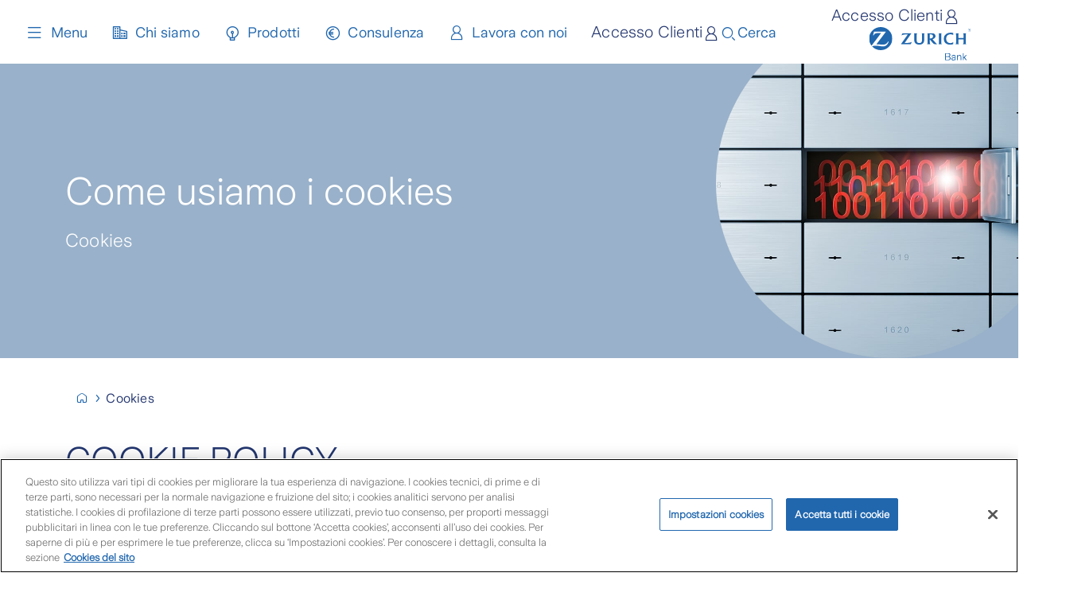

--- FILE ---
content_type: text/html; charset=utf-8
request_url: https://www.zurichbank.it/cookies
body_size: 28515
content:
<!DOCTYPE html><html lang="it-it"><head><meta charSet="utf-8"/><meta name="viewport" content="width=device-width"/><meta name="zwp-build" content="6940229551f58519fa26200b-3f17f74ce6b66ef9d9a47027feb0fe2c758910e1"/><link href="/_next/static/media/zurich-icons_woff2.e79964c0.woff2" rel="preload" type="font/woff2" as="font" crossorigin="anonymous"/><link href="/_next/static/media/ZurichSans-Light_woff2.36e454ad.woff2" rel="preload" type="font/woff2" as="font" crossorigin="anonymous"/><link href="/_next/static/media/ZurichSans-SemiBold_woff2.4943efd3.woff2" rel="preload" type="font/woff2" as="font" crossorigin="anonymous"/><link href="/_next/static/media/ZurichSans-Regular_woff2.812ca82b.woff2" rel="preload" type="font/woff2" as="font" crossorigin="anonymous"/><link href="/_next/static/media/ZurichSans-Medium_woff2.4940ade4.woff2" rel="preload" type="font/woff2" as="font" crossorigin="anonymous"/><title>Cookies | Zurich Bank</title><link rel="canonical" href="https://www.zurichbank.it/cookies"/><link rel="icon" href="https://edge.sitecorecloud.io/zurichinsurf8c0-zwpshared-prod-d824/media/project/zurich-headless/shared/corporate/zurich-favicon.png"/><meta property="og:image" content="https://edge.sitecorecloud.io/zurichinsurf8c0-zwpshared-prod-d824/media/project/zurich-headless/italy-bank/cookies/cookieshero-immagine-copy2x.png?h=894&amp;iar=0&amp;w=1100"/><meta property="og:url" content="https://www.zurichbank.it/cookies"/><meta property="item-id" content="50ab302e-3ea9-44fd-8d34-11a1b47feedf"/><meta property="page-type" content="Contenuti"/><meta name="last-modified" content="20241112T064731Z"/><meta name="displayname" content="Cookies | Zurich Bank"/><meta name="description" content="Qui di seguito viene fornita un’informativa estesa sull’utilizzo dei cookie sul sito di Zurich Italy Bank S.p.A. (di seguito, il “Sito”)."/><meta property="og:title" content="Cookies"/><meta property="og:description" content="Qui di seguito viene fornita un’informativa estesa sull’utilizzo dei cookie sul sito di Zurich Italy Bank S.p.A. (di seguito, il “Sito”)."/><meta property="og:site_name" content=""/><meta property="og:admins" content=""/><meta property="og:type" content="website"/><meta name="next-head-count" content="19"/><link data-next-font="" rel="preconnect" href="/" crossorigin="anonymous"/><script id="seo-script" type="application/ld+json" data-nscript="beforeInteractive">{
  "@context": "https://schema.org",
  "@type": "WebPage",
  "name": "Cookies",
  "description": "Qui di seguito viene fornita un’informativa estesa sull’utilizzo dei cookie sul sito di Zurich Italy Bank S.p.A. (di seguito, il “Sito”).",
  "url": "https://www.zurichbank.it/cookies",
  "speakable": {
    "@type": "SpeakableSpecification",
    "xpath": [
      "/html/head/title",
      "/html/head/meta[@name='description']/@content"
    ]
  }
}</script><link rel="preload" href="/_next/static/css/c59dca024b7f8fff.css" as="style"/><link rel="stylesheet" href="/_next/static/css/c59dca024b7f8fff.css" data-n-g=""/><noscript data-n-css=""></noscript><script defer="" nomodule="" src="/_next/static/chunks/polyfills-42372ed130431b0a.js"></script><script src="/_next/static/chunks/webpack-3371376a7e1832fd.js" defer=""></script><script src="/_next/static/chunks/framework-6d28727e634f0245.js" defer=""></script><script src="/_next/static/chunks/main-9f12b6bcce9566f2.js" defer=""></script><script src="/_next/static/chunks/pages/_app-b1169860b9a96b87.js" defer=""></script><script src="/_next/static/chunks/734-363278f7c0ee4bcf.js" defer=""></script><script src="/_next/static/chunks/884-0f7bb2ee197a5c8f.js" defer=""></script><script src="/_next/static/chunks/878-e3826e6a938a0fa5.js" defer=""></script><script src="/_next/static/chunks/pages/%5B%5B...path%5D%5D-92072a6c7f162529.js" defer=""></script><script src="/_next/static/CpMF5cYvDtHL4uMWzKf-N/_buildManifest.js" defer=""></script><script src="/_next/static/CpMF5cYvDtHL4uMWzKf-N/_ssgManifest.js" defer=""></script></head><body><div id="__next"><byoc-registration components="[]" datasources="[]"></byoc-registration><div id="head"><!--$--><!--$--><!--/$--><!--$--><!--/$--><!--$--><!--/$--><!--$--><!--/$--><!--/$--></div><div id="body-top"><!--$--><!--$--><!--/$--><!--$--><!--/$--><!--/$--></div><div class="prod-mode italy-bank"><header role="none"><a class="skip" href="#main-content">Skip to main content</a><div id="header"><!--$--><!--$--><header><div class="header-temp-spacer"></div><nav class="header-temp" aria-label="Main menu"><div class="header-temp-navbar"><button class="header-temp-toggle" aria-expanded="false" aria-controls="navdrawer"><span class="icon icon--menu_24"></span>Menu</button><ul class="header-temp-links" aria-label="Quick links"><li class=""><a title="Home" target="" class="icon icon icon--home_24_outline" id=":R1cpor6:-link" href="/">Home</a></li><li class=""><a title="Chi siamo" target="" class="icon icon icon--office_24_outline" id=":R2cpor6:-link" href="/chi-siamo">Chi siamo</a></li><li class=""><a title="Prodotti" target="" class="icon icon icon--lightbulb_24_outline" id=":R3cpor6:-link" href="/prodotti-soluzioni-e-servizi">Prodotti</a></li><li class=""><a title="Consulenza" target="" class="icon icon icon--currency-euro_24_outline" id=":R4cpor6:-link" href="/consulenza">Consulenza</a></li><li class=""><a title="Lavora con noi" target="" class="icon icon icon--user-male_24_outline" id=":R5cpor6:-link" href="/consulenza/lavora-con-noi">Lavora con noi</a></li><a class="btn--login zb-login-mobile" href="/accesso-clienti"><span class="content">Accesso Clienti</span><span class="icon icon icon--user-male_24_outline"></span></a><li class="menu-search-desktop"><button type="button" class="menu-search-button" aria-label="Search"><span aria-hidden="true" class="icon icon--search_24_outline"></span><span class="menu-search-label" aria-hidden="true">Cerca</span></button></li><li class="menu-search-mobile"><button type="button" class="menu-search-button" aria-label="Search"><span class="icon icon--search_24_outline"></span></button></li></ul><div class="header-right"><a class="btn--login " href="/accesso-clienti"><span class="content">Accesso Clienti</span><span class="icon icon icon--user-male_24_outline"></span></a><div class="header-temp-logo"><a title="" class="" aria-label="Home page" href="/"><img alt="Zurich Bank logo" width="183" height="60" loading="lazy" src="https://edge.sitecorecloud.io/zurichinsurf8c0-zwpshared-prod-d824/media/project/zurich-headless/italy-bank/news/zurich-masterbrand-horizontal-cmyk_page-0001.svg?h=60&amp;iar=0&amp;w=183"/></a></div></div></div><div data-focus-guard="true" tabindex="-1" style="width:1px;height:0px;padding:0;overflow:hidden;position:fixed;top:1px;left:1px"></div><div data-focus-lock-disabled="disabled"><div class="header-temp-navdrawer" id="navdrawer"><div class="header-temp-navdrawer-inner"><div class="header-temp-navbar"><button class="header-temp-toggle" aria-expanded="false" aria-controls="navdrawer"><span class="icon icon--close_24"></span>Menu</button><ul class="header-temp-links" aria-label="Quick links"><li class=""><a title="Home" target="" class="icon icon icon--home_24_outline" id=":Rkn9or6:-link" href="/">Home</a></li><li class=""><a title="Chi siamo" target="" class="icon icon icon--office_24_outline" id=":R14n9or6:-link" href="/chi-siamo">Chi siamo</a></li><li class=""><a title="Prodotti" target="" class="icon icon icon--lightbulb_24_outline" id=":R1kn9or6:-link" href="/prodotti-soluzioni-e-servizi">Prodotti</a></li><li class=""><a title="Consulenza" target="" class="icon icon icon--currency-euro_24_outline" id=":R24n9or6:-link" href="/consulenza">Consulenza</a></li><li class=""><a title="Lavora con noi" target="" class="icon icon icon--user-male_24_outline" id=":R2kn9or6:-link" href="/consulenza/lavora-con-noi">Lavora con noi</a></li></ul><a class="btn--login zb-login-mobile" href="/accesso-clienti"><span class="content">Accesso Clienti</span><span class="icon icon icon--user-male_24_outline"></span></a><div class="header-right"><a class="btn--login " href="/accesso-clienti"><span class="content">Accesso Clienti</span><span class="icon icon icon--user-male_24_outline"></span></a><div class="header-temp-logo"><a title="" class="" aria-label="Home page" href="/"><img alt="Zurich Bank logo" width="183" height="60" loading="lazy" src="https://edge.sitecorecloud.io/zurichinsurf8c0-zwpshared-prod-d824/media/project/zurich-headless/italy-bank/news/zurich-masterbrand-horizontal-cmyk_page-0001.svg?h=60&amp;iar=0&amp;w=183"/></a></div></div></div><div class="header-temp-navdrawer-body"><nav aria-label="Submenu"><div class="header-temp-navgroup"><div class="header-temp-navgroup-inner"><ul class="level-0"><li class="has-submenu"><a title="Investimenti" target="" class="icon icon icon--chart-pie_24_outline" id=":Rj79or6:-link" href="/investimenti">Investimenti</a><button type="button" class="toggle-submenu" aria-label="Show" aria-expanded="false" id=":Rj79or6:-toggle" aria-controls=":Rj79or6:-submenu" aria-labelledby=":Rj79or6:-toggle :Rj79or6:-link"><span class="icon icon--arrow-down_16" aria-hidden="true"></span></button><ul id=":Rj79or6:-submenu" class="level-1"><li class="has-submenu"><a title="Fondi d&#x27;investimento" target="" class="" id=":R3aj79or6:-link" href="/investimenti/fondi-di-investimento">Fondi d&#x27;investimento</a><button type="button" class="toggle-submenu" aria-label="Show" aria-expanded="false" id=":R3aj79or6:-toggle" aria-controls=":R3aj79or6:-submenu" aria-labelledby=":R3aj79or6:-toggle :R3aj79or6:-link"><span class="icon icon--arrow-down_16" aria-hidden="true"></span></button><ul id=":R3aj79or6:-submenu" class="level-2"><li class=""><a title="Fondi d&#x27;investimento di diritto internazionale" target="" class="" id=":Rqjaj79or6:-link" href="/investimenti/fondi-di-investimento/fondi-di-investimento-di-diritto-internazionale">Fondi d&#x27;investimento di diritto internazionale</a></li><li class=""><a title="Fondi d&#x27;investimento di diritto italiano" target="" class="" id=":R1ajaj79or6:-link" href="/investimenti/fondi-di-investimento/fondi-di-investimento-di-diritto-italiano">Fondi d&#x27;investimento di diritto italiano</a></li></ul></li><li class="has-submenu"><a title="SICAV" target="" class="" id=":R5aj79or6:-link" href="/investimenti/sicav">SICAV</a><button type="button" class="toggle-submenu" aria-label="Show" aria-expanded="false" id=":R5aj79or6:-toggle" aria-controls=":R5aj79or6:-submenu" aria-labelledby=":R5aj79or6:-toggle :R5aj79or6:-link"><span class="icon icon--arrow-down_16" aria-hidden="true"></span></button><ul id=":R5aj79or6:-submenu" class="level-2"><li class=""><a title="db Advisory Multibrands SICAV" target="" class="" id=":Rqlaj79or6:-link" href="/investimenti/sicav/db-advisory-multibrands-sicav">db Advisory Multibrands SICAV</a></li></ul></li><li class="has-submenu"><a title="Servizi" target="" class="" id=":R7aj79or6:-link" href="/investimenti/servizi">Servizi</a><button type="button" class="toggle-submenu" aria-label="Show" aria-expanded="false" id=":R7aj79or6:-toggle" aria-controls=":R7aj79or6:-submenu" aria-labelledby=":R7aj79or6:-toggle :R7aj79or6:-link"><span class="icon icon--arrow-down_16" aria-hidden="true"></span></button><ul id=":R7aj79or6:-submenu" class="level-2"><li class=""><a title="Servizi di consulenza avanzata" target="" class="" id=":Rqnaj79or6:-link" href="/investimenti/servizi/servizi-di-consulenza-avanzata">Servizi di consulenza avanzata</a></li><li class=""><a title="Gestione di portafoglio" target="" class="" id=":R1anaj79or6:-link" href="/investimenti/servizi/gestione-di-portafoglio">Gestione di portafoglio</a></li></ul></li><li class=""><a title="Certificati" target="" class="" id=":R9aj79or6:-link" href="/investimenti/certificati">Certificati</a></li></ul></li><li class="has-submenu"><a title="Assicurazioni" target="" class="icon icon icon--target_24_outline" id=":R1379or6:-link" href="/assicurazioni">Assicurazioni</a><button type="button" class="toggle-submenu" aria-label="Show" aria-expanded="false" id=":R1379or6:-toggle" aria-controls=":R1379or6:-submenu" aria-labelledby=":R1379or6:-toggle :R1379or6:-link"><span class="icon icon--arrow-down_16" aria-hidden="true"></span></button><ul id=":R1379or6:-submenu" class="level-1"><li class="has-submenu"><a title="Prodotti di investimento assicurativo" target="" class="" id=":R3b379or6:-link" href="/assicurazioni/prodotti-di-investimento-assicurativo">Prodotti di investimento assicurativo</a><button type="button" class="toggle-submenu" aria-label="Show" aria-expanded="false" id=":R3b379or6:-toggle" aria-controls=":R3b379or6:-submenu" aria-labelledby=":R3b379or6:-toggle :R3b379or6:-link"><span class="icon icon--arrow-down_16" aria-hidden="true"></span></button><ul id=":R3b379or6:-submenu" class="level-2"><li class=""><a title="Zurich FlexInvest" target="" class="" id=":R6nb379or6:-link" href="/assicurazioni/prodotti-di-investimento-assicurativo/zurich-flexinvest">Zurich FlexInvest</a></li><li class=""><a title="Zurich Invest Platform" target="" class="" id=":Ranb379or6:-link" href="/assicurazioni/prodotti-di-investimento-assicurativo/zurich-invest-platform">Zurich Invest Platform</a></li><li class=""><a title="Zurich StepInvest" target="" class="" id=":Renb379or6:-link" href="/assicurazioni/prodotti-di-investimento-assicurativo/zurich-stepinvest">Zurich StepInvest</a></li><li class=""><a title="Zurich PrestigeInvest" target="" class="" id=":Rinb379or6:-link" href="/assicurazioni/prodotti-di-investimento-assicurativo/zurich-prestigeinvest">Zurich PrestigeInvest</a></li><li class=""><a title="Zurich MultInvest Plus" target="" class="" id=":Rmnb379or6:-link" href="/assicurazioni/prodotti-di-investimento-assicurativo/zurich-multinvest-plus">Zurich MultInvest Plus</a></li><li class=""><a title="Zurich Target Solution" target="" class="" id=":Rqnb379or6:-link" href="/assicurazioni/prodotti-di-investimento-assicurativo/zurich-target-solution">Zurich Target Solution</a></li></ul></li></ul></li></ul></div></div><div class="header-temp-navgroup"><div class="header-temp-navgroup-inner"><ul class="level-0"><li class="has-submenu"><a title="Protezione e Previdenza" target="" class="icon icon icon--heart_24_outline" id=":Rl79or6:-link" href="/protezione-e-previdenza">Protezione e Previdenza</a><button type="button" class="toggle-submenu" aria-label="Show" aria-expanded="false" id=":Rl79or6:-toggle" aria-controls=":Rl79or6:-submenu" aria-labelledby=":Rl79or6:-toggle :Rl79or6:-link"><span class="icon icon--arrow-down_16" aria-hidden="true"></span></button><ul id=":Rl79or6:-submenu" class="level-1"><li class="has-submenu"><a title="Piani pensionistici individuali​" target="" class="" id=":R3al79or6:-link" href="/protezione-e-previdenza/piani-pensionistici-individuali">Piani pensionistici individuali​</a><button type="button" class="toggle-submenu" aria-label="Show" aria-expanded="false" id=":R3al79or6:-toggle" aria-controls=":R3al79or6:-submenu" aria-labelledby=":R3al79or6:-toggle :R3al79or6:-link"><span class="icon icon--arrow-down_16" aria-hidden="true"></span></button><ul id=":R3al79or6:-submenu" class="level-2"><li class=""><a title="Zurich Spazio Previdenza" target="" class="" id=":Rdbal79or6:-link" href="/protezione-e-previdenza/piani-pensionistici-individuali/zurich-spazio-previdenza">Zurich Spazio Previdenza</a></li></ul></li><li class="has-submenu"><a title="Fondi Pensione aperti​" target="" class="" id=":R5al79or6:-link" href="/protezione-e-previdenza/fondi-pensione-aperti">Fondi Pensione aperti​</a><button type="button" class="toggle-submenu" aria-label="Show" aria-expanded="false" id=":R5al79or6:-toggle" aria-controls=":R5al79or6:-submenu" aria-labelledby=":R5al79or6:-toggle :R5al79or6:-link"><span class="icon icon--arrow-down_16" aria-hidden="true"></span></button><ul id=":R5al79or6:-submenu" class="level-2"><li class=""><a title="ZED Omnifund" target="" class="" id=":Rddal79or6:-link" href="/protezione-e-previdenza/fondi-pensione-aperti/zed-omnifund">ZED Omnifund</a></li></ul></li><li class="has-submenu"><a title="Prodotti di protezione" target="" class="" id=":R7al79or6:-link" href="/protezione-e-previdenza/prodotti-di-protezione">Prodotti di protezione</a><button type="button" class="toggle-submenu" aria-label="Show" aria-expanded="false" id=":R7al79or6:-toggle" aria-controls=":R7al79or6:-submenu" aria-labelledby=":R7al79or6:-toggle :R7al79or6:-link"><span class="icon icon--arrow-down_16" aria-hidden="true"></span></button><ul id=":R7al79or6:-submenu" class="level-2"><li class=""><a title="Zurich Smart Protection" target="" class="" id=":Rdfal79or6:-link" href="/protezione-e-previdenza/prodotti-di-protezione/smart-protection">Zurich Smart Protection</a></li></ul></li></ul></li><li class="has-submenu"><a title="Servizi Bancari" target="" class="icon icon icon--coin_24_outline" id=":R1579or6:-link" href="/servizi-bancari">Servizi Bancari</a><button type="button" class="toggle-submenu" aria-label="Show" aria-expanded="false" id=":R1579or6:-toggle" aria-controls=":R1579or6:-submenu" aria-labelledby=":R1579or6:-toggle :R1579or6:-link"><span class="icon icon--arrow-down_16" aria-hidden="true"></span></button><ul id=":R1579or6:-submenu" class="level-1"><li class="has-submenu"><a title="Conti Correnti" target="" class="" id=":R3b579or6:-link" href="/servizi-bancari/conti-corrente">Conti Correnti</a><button type="button" class="toggle-submenu" aria-label="Show" aria-expanded="false" id=":R3b579or6:-toggle" aria-controls=":R3b579or6:-submenu" aria-labelledby=":R3b579or6:-toggle :R3b579or6:-link"><span class="icon icon--arrow-down_16" aria-hidden="true"></span></button><ul id=":R3b579or6:-submenu" class="level-2"><li class=""><a title="Conto Infinity" target="" class="" id=":R1l3b579or6:-link" href="/servizi-bancari/conti-corrente/conto-infinity">Conto Infinity</a></li><li class=""><a title="Conto Welcome" target="" class="" id=":R2l3b579or6:-link" href="/servizi-bancari/conti-corrente/conto-welcome">Conto Welcome</a></li><li class=""><a title="Conto Exclusive" target="" class="" id=":R3l3b579or6:-link" href="/servizi-bancari/conti-corrente/conto-exclusive">Conto Exclusive</a></li><li class=""><a title="Conto Business Premium" target="" class="" id=":R4l3b579or6:-link" href="/servizi-bancari/conti-corrente/conto-business-premium">Conto Business Premium</a></li><li class=""><a title="Conto Enti e Associazioni" target="" class="" id=":R5l3b579or6:-link" href="/servizi-bancari/conti-corrente/conto-enti-e-associazioni">Conto Enti e Associazioni</a></li></ul></li><li class="has-submenu"><a title="Carte American Express" target="" class="" id=":R5b579or6:-link" href="/servizi-bancari/carte-di-credito-amex">Carte American Express</a><button type="button" class="toggle-submenu" aria-label="Show" aria-expanded="false" id=":R5b579or6:-toggle" aria-controls=":R5b579or6:-submenu" aria-labelledby=":R5b579or6:-toggle :R5b579or6:-link"><span class="icon icon--arrow-down_16" aria-hidden="true"></span></button><ul id=":R5b579or6:-submenu" class="level-2"><li class=""><a title="Carta Platino American Express" target="" class="" id=":R1l5b579or6:-link" href="/servizi-bancari/carte-di-credito-amex/zb-classic">Carta Platino American Express</a></li><li class=""><a title="Carta di Credito Oro American Express" target="" class="" id=":R2l5b579or6:-link" href="/servizi-bancari/carte-di-credito-amex/zb-gold">Carta di Credito Oro American Express</a></li><li class=""><a title="Carta Platino Business American Express" target="" class="" id=":R3l5b579or6:-link" href="/servizi-bancari/carte-di-credito-amex/zb-platinum">Carta Platino Business American Express</a></li><li class=""><a title="Carta Oro Business American Express" target="" class="" id=":R4l5b579or6:-link" href="/servizi-bancari/carte-di-credito-amex/zb-infinite">Carta Oro Business American Express</a></li></ul></li><li class="has-submenu"><a title="Carte di credito" target="" class="" id=":R7b579or6:-link" href="/servizi-bancari/carte-di-credito">Carte di credito</a><button type="button" class="toggle-submenu" aria-label="Show" aria-expanded="false" id=":R7b579or6:-toggle" aria-controls=":R7b579or6:-submenu" aria-labelledby=":R7b579or6:-toggle :R7b579or6:-link"><span class="icon icon--arrow-down_16" aria-hidden="true"></span></button><ul id=":R7b579or6:-submenu" class="level-2"><li class=""><a title="ZB Classic" target="" class="" id=":R1l7b579or6:-link" href="/servizi-bancari/carte-di-credito/zb-classic">ZB Classic</a></li><li class=""><a title="ZB Gold" target="" class="" id=":R2l7b579or6:-link" href="/servizi-bancari/carte-di-credito/zb-gold">ZB Gold</a></li><li class=""><a title="ZB Platinum" target="" class="" id=":R3l7b579or6:-link" href="/servizi-bancari/carte-di-credito/zb-platinum">ZB Platinum</a></li><li class=""><a title="ZB Infinite" target="" class="" id=":R4l7b579or6:-link" href="/servizi-bancari/carte-di-credito/zb-infinite">ZB Infinite</a></li></ul></li><li class="has-submenu"><a title="Carte di debito" target="" class="" id=":R9b579or6:-link" href="/servizi-bancari/carte-di-debito">Carte di debito</a><button type="button" class="toggle-submenu" aria-label="Show" aria-expanded="false" id=":R9b579or6:-toggle" aria-controls=":R9b579or6:-submenu" aria-labelledby=":R9b579or6:-toggle :R9b579or6:-link"><span class="icon icon--arrow-down_16" aria-hidden="true"></span></button><ul id=":R9b579or6:-submenu" class="level-2"><li class=""><a title="Zurich Bank Debit Business" target="" class="" id=":R1l9b579or6:-link" href="/servizi-bancari/carte-di-debito/zurich-bank-debit-business">Zurich Bank Debit Business</a></li><li class=""><a title="Zurich Bank Smart Card" target="" class="" id=":R2l9b579or6:-link" href="/servizi-bancari/carte-di-debito/zurich-bank-smart-card">Zurich Bank Smart Card</a></li></ul></li><li class=""><a href="https://www.nexi.it/shop/lp/connexi-zurich" class="" title="POS" target="_blank" rel="noopener noreferrer" id=":Rbb579or6:-link">POS</a></li><li class="has-submenu"><a title="Lending" target="" class="" id=":Rdb579or6:-link" href="/servizi-bancari/lending">Lending</a><button type="button" class="toggle-submenu" aria-label="Show" aria-expanded="false" id=":Rdb579or6:-toggle" aria-controls=":Rdb579or6:-submenu" aria-labelledby=":Rdb579or6:-toggle :Rdb579or6:-link"><span class="icon icon--arrow-down_16" aria-hidden="true"></span></button><ul id=":Rdb579or6:-submenu" class="level-2"><li class=""><a title="Zurich Credit Lombard" target="" class="" id=":R1ldb579or6:-link" href="/servizi-bancari/lending/zurich-credit-lombard">Zurich Credit Lombard</a></li><li class=""><a title="Zurich Smart Loan" target="" class="" id=":R2ldb579or6:-link" href="/servizi-bancari/lending/zurich-smart-loan">Zurich Smart Loan</a></li></ul></li><li class=""><a title="Z Point" target="" class="" id=":Rfb579or6:-link" href="/servizi-bancari/z-point">Z Point</a></li><li class="has-submenu"><a title="Servizi di Multicanalità" target="" class="" id=":Rhb579or6:-link" href="/servizi-bancari/servizi-digitali">Servizi di Multicanalità</a><button type="button" class="toggle-submenu" aria-label="Show" aria-expanded="false" id=":Rhb579or6:-toggle" aria-controls=":Rhb579or6:-submenu" aria-labelledby=":Rhb579or6:-toggle :Rhb579or6:-link"><span class="icon icon--arrow-down_16" aria-hidden="true"></span></button><ul id=":Rhb579or6:-submenu" class="level-2"><li class=""><a title="La mia Banca - Online banking" target="" class="" id=":R1lhb579or6:-link" href="/servizi-bancari/servizi-digitali/la-mia-banca---online-banking">La mia Banca - Online banking</a></li><li class=""><a title="Le mie carte di pagamento" target="" class="" id=":R2lhb579or6:-link" href="/servizi-bancari/servizi-digitali/le-mie-carte-di-pagamento">Le mie carte di pagamento</a></li><li class=""><a title="Token" target="" class="" id=":R3lhb579or6:-link" href="/servizi-bancari/servizi-digitali/token">Token</a></li><li class=""><a title="Pagamenti Digitali" target="" class="" id=":R4lhb579or6:-link" href="/servizi-bancari/servizi-digitali/pagamenti-digitali">Pagamenti Digitali</a></li><li class=""><a title="PSD2 e Sicurezza" target="" class="" id=":R5lhb579or6:-link" href="/servizi-bancari/servizi-digitali/psd2-e-sicurezza">PSD2 e Sicurezza</a></li></ul></li></ul></li></ul></div></div><div class="header-temp-navgroup"><div class="header-temp-navgroup-inner"><ul class="level-0"><li class="has-submenu"><a title="Consulenza" target="" class="icon icon icon--currency-euro_24_outline" id=":Rn79or6:-link" href="/consulenza">Consulenza</a><button type="button" class="toggle-submenu" aria-label="Show" aria-expanded="false" id=":Rn79or6:-toggle" aria-controls=":Rn79or6:-submenu" aria-labelledby=":Rn79or6:-toggle :Rn79or6:-link"><span class="icon icon--arrow-down_16" aria-hidden="true"></span></button><ul id=":Rn79or6:-submenu" class="level-1"><li class=""><a title="Cerca consulenti" target="" class="" id=":R1ln79or6:-link" href="/consulenza/cerca-consulenti">Cerca consulenti</a></li><li class="has-submenu"><a title="Lavora con noi" target="" class="" id=":R2ln79or6:-link" href="/consulenza/lavora-con-noi">Lavora con noi</a><button type="button" class="toggle-submenu" aria-label="Show" aria-expanded="false" id=":R2ln79or6:-toggle" aria-controls=":R2ln79or6:-submenu" aria-labelledby=":R2ln79or6:-toggle :R2ln79or6:-link"><span class="icon icon--arrow-down_16" aria-hidden="true"></span></button><ul id=":R2ln79or6:-submenu" class="level-2"><li class=""><a title="Diventa Consulente Senior Zurich Bank" target="" class="" id=":Rdaln79or6:-link" href="/consulenza/lavora-con-noi/diventa-consulente-senior-zurich-bank">Diventa Consulente Senior Zurich Bank</a></li><li class=""><a title="Wealth Management" target="" class="" id=":Rlaln79or6:-link" href="/consulenza/lavora-con-noi/wealth-management">Wealth Management</a></li><li class=""><a title="La formazione" target="" class="" id=":Rtaln79or6:-link" href="/consulenza/lavora-con-noi/la-formazione">La formazione</a></li><li class=""><a title="Diventa Consulente Junior Zurich Bank" target="" class="" id=":R15aln79or6:-link" href="/consulenza/lavora-con-noi/diventa-consulente-junior-zurich-bank">Diventa Consulente Junior Zurich Bank</a></li></ul></li><li class="has-submenu"><a title="Perché scegliere noi" target="" class="" id=":R3ln79or6:-link" href="/consulenza/perche-scegliere-noi">Perché scegliere noi</a><button type="button" class="toggle-submenu" aria-label="Show" aria-expanded="false" id=":R3ln79or6:-toggle" aria-controls=":R3ln79or6:-submenu" aria-labelledby=":R3ln79or6:-toggle :R3ln79or6:-link"><span class="icon icon--arrow-down_16" aria-hidden="true"></span></button><ul id=":R3ln79or6:-submenu" class="level-2"><li class=""><a title="La competenza" target="" class="" id=":Rdbln79or6:-link" href="/consulenza/perche-scegliere-noi/la-competenza">La competenza</a></li><li class=""><a title="Private and Wealth Advisory" target="" class="" id=":Rlbln79or6:-link" href="/consulenza/perche-scegliere-noi/private-and-wealth-advisory">Private and Wealth Advisory</a></li></ul></li><li class=""><a title="Modulo adesione FEA" target="" class="" id=":R4ln79or6:-link" href="/consulenza/modulo-adesione-fea">Modulo adesione FEA</a></li></ul></li></ul></div></div><div class="header-temp-navgroup"><div class="header-temp-navgroup-inner"><ul class="level-0"><li class="has-submenu"><a title="Chi siamo" target="" class="icon icon icon--office_24_outline" id=":Rp79or6:-link" href="/chi-siamo">Chi siamo</a><button type="button" class="toggle-submenu" aria-label="Show" aria-expanded="false" id=":Rp79or6:-toggle" aria-controls=":Rp79or6:-submenu" aria-labelledby=":Rp79or6:-toggle :Rp79or6:-link"><span class="icon icon--arrow-down_16" aria-hidden="true"></span></button><ul id=":Rp79or6:-submenu" class="level-1"><li class="has-submenu"><a title="Zurich Bank" target="" class="" id=":R1lp79or6:-link" href="/chi-siamo/zurich-bank">Zurich Bank</a><button type="button" class="toggle-submenu" aria-label="Show" aria-expanded="false" id=":R1lp79or6:-toggle" aria-controls=":R1lp79or6:-submenu" aria-labelledby=":R1lp79or6:-toggle :R1lp79or6:-link"><span class="icon icon--arrow-down_16" aria-hidden="true"></span></button><ul id=":R1lp79or6:-submenu" class="level-2"><li class=""><a title="Bilanci e Relazioni" target="" class="" id=":Rd9lp79or6:-link" href="/chi-siamo/zurich-bank/bilanci-e-relazioni">Bilanci e Relazioni</a></li><li class=""><a title="Corporate Governance" target="" class="" id=":Rl9lp79or6:-link" href="/chi-siamo/zurich-bank/corporate-governance">Corporate Governance</a></li><li class=""><a title="La Storia" target="" class="" id=":Rt9lp79or6:-link" href="/chi-siamo/zurich-bank/la-storia">La Storia</a></li><li class=""><a title="Il modello di Business" target="" class="" id=":R159lp79or6:-link" href="/chi-siamo/zurich-bank/il-modello-di-business">Il modello di Business</a></li><li class=""><a title="Il Management" target="" class="" id=":R1d9lp79or6:-link" href="/chi-siamo/zurich-bank/il-management">Il Management</a></li></ul></li><li class=""><a href="https://www.zurich.it/Persone" class="" title="Gruppo Zurich" target="" id=":R2lp79or6:-link">Gruppo Zurich</a></li><li class=""><a title="Documenti societari" target="" class="" id=":R3lp79or6:-link" href="/chi-siamo/documenti-societari">Documenti societari</a></li><li class=""><a title="News" target="" class="" id=":R4lp79or6:-link" href="/chi-siamo/news">News</a></li><li class=""><a title="Sicurezza" target="" class="" id=":R5lp79or6:-link" href="/chi-siamo/sicurezza">Sicurezza</a></li></ul></li></ul></div></div></nav></div><div class="header-temp-navdrawer-footer"><div class="header-temp-navdrawer-legal"><ul class="link-list link-list--separated"><li><a href="/cookies" title="Cookies" class="" target="_self" rel="noreferrer">Cookies</a></li><li><a href="/privacy" title="Privacy" class="" target="_self" rel="noreferrer">Privacy</a></li></ul></div><div class="header-temp-navdrawer-social"><ul class="link-list link-list--social"><li><a href="https://www.linkedin.com/company/zurich-bank-italia/" title="LinkedIn" class="icon icon--linkedin_24_solid" target="_blank" rel="noreferrer">LinkedIn</a></li></ul></div></div></div></div></div><div data-focus-guard="true" tabindex="-1" style="width:1px;height:0px;padding:0;overflow:hidden;position:fixed;top:1px;left:1px"></div></nav></header><!--/$--><!--$--><!--/$--><!--/$--></div></header><main id="main-content"><div id="content"><!--$--><!--$--><div class="col-12 component container full-width"><div class="component-content"><div><!--$--><div role="region" aria-label="Stage"><div class="col-12 inverted stage stage--slim" style="background-color:#99B1CA"><div class="container"><div class="stage-image"><div class="stage-image-wrapper"><div class="safespace lg"><svg aria-hidden="true" width="1000px" height="1000px" viewBox="0 0 1000 1000"><defs><clipPath id="safespace-lg" clipPathUnits="objectBoundingBox"><path d="M399.356,0.288 C178.798,0.288 0,179.086 0,399.645 C0,495.084 33.485,582.7 89.34,651.398 L196.311,510.826 L184.779,510.845 L173.344,510.826 C161.123,510.826 149.662,511.693 141.379,513.302 C136.358,514.289 131.894,516.088 128.253,518.664 C123.979,521.66 118.628,528.018 115.126,534.267 C114.728,534.995 114.132,536.06 113.385,537.61 L107.129,536.186 L117.634,495.761 L251.818,495.761 L145.191,638.322 C152.119,637.708 154.898,637.55 160.521,637.55 C164.846,637.55 171.413,637.828 180.189,638.342 L199.134,639.512 C205.948,639.899 211.723,640.103 216.111,640.103 C225.875,640.103 232.227,639.342 238.539,637.41 C243.428,635.91 248.063,633.655 252.331,630.769 C259.815,625.575 267.097,617.294 271.454,608.967 C271.872,608.131 272.568,606.84 273.354,605.136 L279.059,606.585 C277.203,613.652 276.228,616.356 273.398,622.67 C267.667,635.467 261.195,644.04 252.312,650.606 C243.167,657.375 233.062,660.694 221.101,660.891 L219.277,660.909 C210.425,660.909 203.58,660.168 182.367,656.933 C160.8,653.607 149.814,652.475 138.979,652.475 C121.165,652.475 106.729,655.809 96.141,659.541 C169.383,744.911 278.051,799 399.356,799 C619.915,799 798.712,620.202 798.712,399.645 C798.712,179.086 619.915,0.288 399.356,0.288" transform="scale(0.00125, 0.00125)"></path></clipPath></defs></svg><div class="safespace-circle" style="clip-path:circle(50%);-webkit-clip-path:circle(50%)"><img alt="cookies" loading="lazy" width="730" height="730" decoding="async" data-nimg="1" class="stage-image" style="color:transparent" sizes="(max-width: 768px) 360px, (max-width: 1024px) 560px, 730px" srcSet="https://edge.sitecorecloud.io/zurichinsurf8c0-zwpshared-prod-d824/media/project/zurich-headless/italy/restyling/immagini-new/6_footer/cookies_banner.jpg?iar=0&amp;w=720 144w, https://edge.sitecorecloud.io/zurichinsurf8c0-zwpshared-prod-d824/media/project/zurich-headless/italy/restyling/immagini-new/6_footer/cookies_banner.jpg?iar=0&amp;w=850 190w, https://edge.sitecorecloud.io/zurichinsurf8c0-zwpshared-prod-d824/media/project/zurich-headless/italy/restyling/immagini-new/6_footer/cookies_banner.jpg?iar=0&amp;w=850 216w, https://edge.sitecorecloud.io/zurichinsurf8c0-zwpshared-prod-d824/media/project/zurich-headless/italy/restyling/immagini-new/6_footer/cookies_banner.jpg?iar=0&amp;w=850 228w, https://edge.sitecorecloud.io/zurichinsurf8c0-zwpshared-prod-d824/media/project/zurich-headless/italy/restyling/immagini-new/6_footer/cookies_banner.jpg?iar=0&amp;w=850 260w, https://edge.sitecorecloud.io/zurichinsurf8c0-zwpshared-prod-d824/media/project/zurich-headless/italy/restyling/immagini-new/6_footer/cookies_banner.jpg?iar=0&amp;w=850 296w, https://edge.sitecorecloud.io/zurichinsurf8c0-zwpshared-prod-d824/media/project/zurich-headless/italy/restyling/immagini-new/6_footer/cookies_banner.jpg?iar=0&amp;w=850 356w, https://edge.sitecorecloud.io/zurichinsurf8c0-zwpshared-prod-d824/media/project/zurich-headless/italy/restyling/immagini-new/6_footer/cookies_banner.jpg?iar=0&amp;w=850 360w, https://edge.sitecorecloud.io/zurichinsurf8c0-zwpshared-prod-d824/media/project/zurich-headless/italy/restyling/immagini-new/6_footer/cookies_banner.jpg?iar=0&amp;w=850 375w, https://edge.sitecorecloud.io/zurichinsurf8c0-zwpshared-prod-d824/media/project/zurich-headless/italy/restyling/immagini-new/6_footer/cookies_banner.jpg?iar=0&amp;w=850 500w, https://edge.sitecorecloud.io/zurichinsurf8c0-zwpshared-prod-d824/media/project/zurich-headless/italy/restyling/immagini-new/6_footer/cookies_banner.jpg?iar=0&amp;w=850 560w, https://edge.sitecorecloud.io/zurichinsurf8c0-zwpshared-prod-d824/media/project/zurich-headless/italy/restyling/immagini-new/6_footer/cookies_banner.jpg?iar=0&amp;w=850 600w, https://edge.sitecorecloud.io/zurichinsurf8c0-zwpshared-prod-d824/media/project/zurich-headless/italy/restyling/immagini-new/6_footer/cookies_banner.jpg?iar=0&amp;w=850 700w, https://edge.sitecorecloud.io/zurichinsurf8c0-zwpshared-prod-d824/media/project/zurich-headless/italy/restyling/immagini-new/6_footer/cookies_banner.jpg?iar=0&amp;w=850 730w, https://edge.sitecorecloud.io/zurichinsurf8c0-zwpshared-prod-d824/media/project/zurich-headless/italy/restyling/immagini-new/6_footer/cookies_banner.jpg?iar=0&amp;w=850 768w, https://edge.sitecorecloud.io/zurichinsurf8c0-zwpshared-prod-d824/media/project/zurich-headless/italy/restyling/immagini-new/6_footer/cookies_banner.jpg?iar=0&amp;w=850 800w, https://edge.sitecorecloud.io/zurichinsurf8c0-zwpshared-prod-d824/media/project/zurich-headless/italy/restyling/immagini-new/6_footer/cookies_banner.jpg?iar=0&amp;w=850 900w, https://edge.sitecorecloud.io/zurichinsurf8c0-zwpshared-prod-d824/media/project/zurich-headless/italy/restyling/immagini-new/6_footer/cookies_banner.jpg?iar=0&amp;w=850 1024w, https://edge.sitecorecloud.io/zurichinsurf8c0-zwpshared-prod-d824/media/project/zurich-headless/italy/restyling/immagini-new/6_footer/cookies_banner.jpg?iar=0&amp;w=850 1440w, https://edge.sitecorecloud.io/zurichinsurf8c0-zwpshared-prod-d824/media/project/zurich-headless/italy/restyling/immagini-new/6_footer/cookies_banner.jpg?iar=0&amp;w=850 1600w" src="https://edge.sitecorecloud.io/zurichinsurf8c0-zwpshared-prod-d824/media/project/zurich-headless/italy/restyling/immagini-new/6_footer/cookies_banner.jpg?iar=0&amp;w=850"/></div></div></div></div><div class="stage-content"><div><div class="stage-text"><div><h1>Come usiamo i cookies</h1></div><p>Cookies</p></div></div></div></div></div></div><!--/$--></div></div></div><!--/$--><!--$--><div class="component container"><div class="component-content"><div><!--$--><script id="breadcrumblist" type="application/ld+json">{"@context":"https://schema.org","@type":"BreadcrumbList","itemListElement":[{"@type":"ListItem","position":1,"name":"Homepage","item":"https://www.zurichbank.it/"},{"@type":"ListItem","position":2,"name":"Cookies"}]}</script><div class="component container"><nav class="breadcrumb breadcrumb--icon" aria-label="Breadcrumb"><ol><li class="home"><a href="/" title="Homepage" aria-label="Homepage"><span class="breadcrumb-item__text">Homepage</span></a></li><li><a href="/cookies" title="Cookies" aria-label="Cookies" aria-current="page"><span class="breadcrumb-item__text">Cookies</span></a></li></ol></nav></div><!--/$--></div></div></div><!--/$--><!--$--><div class="col-12 component container"><div class="component-content"><div><!--$--><div class="col-12 component container full-width"><div class="component-content"><div><!--$--><div class="col-12 margin-bottom rich-text"><h2>COOKIE POLICY</h2>
<p>Qui di seguito viene fornita un&rsquo;informativa estesa sull&rsquo;utilizzo dei cookie sul sito di Zurich Italy Bank S.p.A. (di seguito, il &ldquo;<strong>Sito</strong>&rdquo;).</p>
<p>&nbsp;</p>
<p><strong>COSA SONO I COOKIE?</strong></p>
<p>Un cookie &egrave; una piccola quantit&agrave; di dati che, sotto forma di codice unico anonimo, viene inviata al browser dell&rsquo;utente da un server web e quindi memorizzata sul disco fisso del dispositivo dell&rsquo;utente (come, ad esempio, sul computer, sullo smartphone e/o sul tablet).</p>
<p>&nbsp;</p>
<p><strong>A COSA SERVONO I COOKIE?</strong></p>
<p>I cookie possono servire sia per consentire il corretto utilizzo di un sito Internet (i cosiddetti <strong>cookie tecnici</strong>), sia per verificare le preferenze manifestate dall&rsquo;utente nell&rsquo;ambito della sua navigazione in rete al fine di proporre allo stesso messaggi pubblicitari in linea con esse (i cosiddetti <strong>cookie di profilazione</strong>).</p>
<p>I cookie possono essere memorizzati nel dispositivo in modo permanente e avere una durata variabile (i cosiddetti <strong>cookie permanenti</strong>) oppure scomparire alla chiusura del browser o avere una durata limitata (i cosiddetti <strong>cookie di sessione</strong>). I cookie possono essere installati dal Sito che si sta visitando (i cosiddetti <strong>cookie di prima parte</strong>) o possono essere installati da altri siti web (i cosiddetti <strong>cookie di terze parti</strong>).</p>
<p>&nbsp;</p>
<p><strong>QUALI TIPOLOGIE DI COOKIE SONO UTILIZZATI SU QUESTO SITO?&nbsp;</strong></p>
<p>&nbsp;</p>
<p><em>Cookie tecnici </em></p>
<p>Questi cookie permettono di garantire la normale navigazione e fruizione del Sito (ad esempio, consentendo l&rsquo;utilizzo della funzione &ldquo;pagina avanti&rdquo; e &ldquo;pagina indietro&rdquo;). Sono in grado di riconoscere da quale Paese si sta connettendo l&rsquo;utente e agiscono in modo che, ogni volta che l&rsquo;utente visita il Sito, sar&agrave; automaticamente indirizzato alla versione per tale Paese. Questi cookie sono necessari al funzionamento del Sito.</p>
<p>&nbsp;</p>
<p><em>Cookie analitici </em></p>
<p>Questi cookie permettono di elaborare analisi statistiche sulle modalit&agrave; di navigazione degli utenti sul Sito. Questi cookie, cos&igrave; come impostati da Zurich, consentono solo il tracciamento degli indirizzi IP anonimi (con parte del codice non tracciato); in questo modo, tali cookie consentono la raccolta di informazioni aggregate sul numero degli utenti e su come questi visitano il sito senza poter identificare il singolo utente. Il consenso non &egrave; quindi necessario per l&rsquo;utilizzo dei cookie analitici anonimi, in quanto non raccolgono alcun dato personale e vengono assimilati ai cookie tecnici.&nbsp;</p>
<p>&nbsp;</p>
<p><em>Cookie di profilazione di terze parti</em></p>
<p>I cookie di profilazione vengono utilizzati per mostrare annunci pubblicitari che soddisfano gli interessi dell&rsquo;utente. Quando si visita un altro sito Web, i cookie del browser vengono riconosciuti e gli annunci selezionati vengono visualizzati in base alle informazioni memorizzate in questi cookie. Zurich pu&ograve; anche utilizzare i cookie per monitorare le prestazioni dei suoi sforzi pubblicitari.</p>
<p>&nbsp;</p>
<p><strong>BASE GIURIDICA PER L&rsquo;USO DEI COOKIE</strong></p>
<p>Al momento dell&rsquo;accesso a qualunque pagina del Sito, &egrave; presente un banner che contiene un&rsquo;informativa breve. Attraverso il banner l&rsquo;utente &egrave; libero di fornire i propri dati personali per le finalit&agrave; di profilazione e marketing. La base giuridica di tale trattamento risiede nel consenso prestato dall&rsquo;utente come da indicazioni contenute nel relativo banner presente sul Sito. Il mancato consenso non comporta alcuna conseguenza nell&rsquo;uso del Sito.</p>
<p>Per i cookie tecnici, il consenso non &egrave; necessario in quanto il trattamento avviene sulla base del legittimo interesse del titolare a fornire una migliore navigazione e fruibilit&agrave; del Sito.</p>
<p>&nbsp;</p>
<p><strong>MODALIT&Agrave;&nbsp;DEL TRATTAMENTO</strong></p>
<p>I dati personali dell&rsquo;utente saranno trattati con strumenti automatizzati per il tempo strettamente necessario a conseguire gli scopi per cui tali dati sono stati raccolti. Specifiche misure di sicurezza, tecniche ed organizzative, sono state adottate per prevenire la perdita dei dati, usi illeciti o non corretti ed accessi non autorizzati.</p>
<p>&nbsp;</p>
<p><strong>DIRITTO DELL&rsquo;UTENTE DI OPPORSI O MODIFICARE I COOKIE</strong></p>
<p>&nbsp;</p>
<p><em><strong>Banner</strong></em></p>
<p>L&rsquo;utente pu&ograve; accettare solo i cookie tecnici, accettare tutti i cookie o gestire le preferenze rispetto ai cookie tramite il banner contenente l&rsquo;informativa breve relativa ai cookie presente sul Sito. Le scelte operate con riferimento ai cookie saranno registrare in uno specifico &ldquo;cookie tecnico&rdquo;.</p>
<p>Il banner, attraverso cui si possono accettare solo i cookie tecnici, accettare tutti i cookie o gestire le tue preferenze rispetto ai cookie, non verr&agrave; riproposto nuovamente se non quando siano trascorsi almeno 6 mesi dalla precedente presentazione; eccetto i casi in cui (i) siano mutate le condizioni del trattamento, (ii) la navigazione avvenga in modalit&agrave; anonima, (iii) i cookie vengano cancellati dal dispositivo, secondo le modalit&agrave; indicate sotto, o, ancora (iv) l&rsquo;accesso venga effettuato da dispositivi diversi.</p>
<p>Ricordiamo che si possono sempre esprimere o modificare le preferenze relative ai cookie accedendo al link in basso. </p>
<p>&nbsp;</p>
<p><em><strong>Browser</strong></em></p>
<p>L&rsquo;utente pu&ograve; inoltre opporsi alla registrazione di cookie sull&rsquo;hard disk configurando il browser di navigazione in modo da disabilitare i cookie. Di seguito riportiamo le modalit&agrave; offerte dai principali browser:</p>
<p>&nbsp;</p>
<p>Internet Explorer&gt;&nbsp;<a rel="noopener noreferrer" href="http://windows.microsoft.com/it-it/windows7/how-to-manage-cookies-in-internet-explorer-9" target="_blank">http://windows.microsoft.com/it-it/windows7/how-to-manage-cookies-in-internet-explorer-9</a></p>
<p>
Chrome &gt;&nbsp;<a rel="noopener noreferrer" href="https://support.google.com/chrome/answer/95647?hl=it" target="_blank">https://support.google.com/chrome/answer/95647?hl=it</a></p>
<p>
Firefox &gt;&nbsp;<a rel="noopener noreferrer" href="https://support.mozilla.org/it/kb/Gestione%20dei%20cookie" target="_blank">https://support.mozilla.org/it/kb/Gestione%20dei%20cookie</a></p>
<p>
Safari &gt;&nbsp;<a rel="noopener noreferrer" href="http://support.apple.com/kb/HT1677?viewlocale=it_IT" target="_blank">http://support.apple.com/kb/HT1677?viewlocale=it_IT</a></p>
<p>&nbsp;</p>
<p>Dopo questa operazione, tuttavia, alcune funzioni delle pagine web potrebbero non essere eseguite correttamente.</p>
<p>Per maggiori informazioni sui cookie e per gestire le preferenze sui cookie di profilazione di terza parte ti invitiamo a visitare&nbsp;<a rel="noopener noreferrer" href="http://www.youronlinechoices.com/" target="_blank">http://www.youronlinechoices.com</a>. Una volta sul sito, accedendo all&rsquo;area &ldquo;Le tue scelte&rdquo; l&rsquo;utente potr&agrave; visualizzare l&rsquo;elenco delle societ&agrave; terze, nostre partner, che installano cookie sul nostro sito (Societ&agrave;), verificare la presenza e lo stato di attivit&agrave; del cookie installato (Status) e gestire il consenso selettivamente (On/Off). Espandendo la voce dedicata (Info) ad ogni societ&agrave; potr&agrave; accedere a pi&ugrave; informazioni relative alla societ&agrave; e raggiungere via link la specifica informativa in materia di privacy e cookie.</p>
<p>&nbsp;</p>
<p><strong>TITOLARE DEL TRATTAMENTO </strong></p>
<p>Il titolare del trattamento dei dati raccolti tramite &egrave; la Societ&agrave; Zurich Italy Bank S.p.A. con sede legale in via Benigno Crespi 23, 20159- Milano (MI). Per qualsiasi quesito relativo alla tutela dei dati personali &egrave; possibile contattare il responsabile per la protezione dei dati al seguente indirizzo e-mail privacy@info.zurichbank.it.</p>
<p>&nbsp;</p>
<p><strong>AMBITO DI CONOSCIBILITA&rsquo;, DI TRASFERIMENTO E DI DIFFUSIONE DEI DATI</strong></p>
<p>I dati acquisiti mediante i cookie vengono potranno essere conosciuti da:</p>
<p>- dipendenti e collaboratori del titolare, in qualit&agrave; di autorizzati al trattamento; e,</p>
<p>- fornitori di servizi tecnici ed organizzativi, in qualit&agrave; di responsabili del trattamento.</p>
<p>I dati acquisiti usando i cookie potranno essere trasferiti all&rsquo;estero, anche extra UE garantendo in ogni caso le tutele e le protezioni adeguate. Per conoscere l&rsquo;esatta ubicazione dei dati &egrave; possibile contattare il titolare scrivendo a&nbsp;privacy@info.zurichbank.it. </p>
<p>I dati non saranno in alcun modo diffusi.</p>
<p>&nbsp;</p>
<p><strong>DIRITTI DEGLI UTENTI</strong></p>
<p>In qualsiasi momento, puoi richiedere ed ottenere la cancellazione, la trasformazione in forma anonima, la copia, l'aggiornamento, la rettifica, l'integrazione dei tuoi dati. Inoltre, in qualsiasi momento, potrai opporti al trattamento dei tuoi dati personali per finalit&agrave; commerciali e di marketing, nonch&eacute; opporti, per motivi legittimi, al trattamento degli stessi per altre finalit&agrave;; chiedere la limitazione del trattamento che ti riguarda, esercitare - ove possibile - il diritto alla portabilit&agrave; dei dati. Potrai, inoltre, revocare il consenso precedentemente prestato.</p>
<p>Al fine di fare valere i tuoi diritti, oltre all&rsquo;utilizzo degli strumenti sopra descritti, &egrave; possibile inviare una comunicazione scritta alla sede del Titolare sopra indicata ovvero scrivere un&rsquo;e-mail al seguente indirizzo <a href="mailto:privacy@info.zurichbank.it">privacy@info.zurichbank.it.</a></p>
<p>&nbsp;</p>
<p>Ti ricordiamo infine che potrai proporre reclamo all&rsquo;Autorit&agrave; di Controllo <a rel="noopener noreferrer" href="http://www.garanteprivacy.it/" target="_blank">www.garanteprivacy.it</a> .</p></div><!--/$--><!--$--><div><div id="ot-sdk-cookie-policy">&nbsp;</div></div><!--/$--><!--$--><div><br />
<br />
<button id="ot-sdk-btn" class="ot-sdk-show-settings margin-bottom">Cookie Settings</button></div><!--/$--></div></div></div><!--/$--></div></div></div><!--/$--><!--$--><div class="col-12 component container full-width"><div class="component-content"><div></div></div></div><!--/$--><!--/$--></div></main><footer role="none"><div id="footer"><!--$--><!--$--><footer class="footer bg-zurichblue inverted"><div class="footer-columns-wrapper"><div class="container"><div class="row"><div class="footer-columns"><div class="footer-links"><ul class="link-list"><li><a title="Investimenti" target="" class="" href="/investimenti">Investimenti</a></li><li><a title="Servizi" target="" class="" href="/investimenti/servizi">Servizi</a></li><li><a title="Fondi di investimento" target="" class="" href="/investimenti/fondi-di-investimento">Fondi d&#x27;investimento</a></li><li><a title="SICAV" target="" class="" href="/investimenti/sicav">SICAV</a></li><li><a title="Certificati" target="" class="" href="/investimenti/certificati">Certificati</a></li></ul></div><div class="footer-links"><ul class="link-list"><li><a title="Assicurazioni" target="" class="" href="/assicurazioni">Assicurazioni</a></li><li><a title="Prodotti di investimento assicurativo" target="" class="" href="/assicurazioni/prodotti-di-investimento-assicurativo">Prodotti di investimento assicurativo</a></li><li><a title="Prodotti di protezione" target="" class="" href="/protezione-e-previdenza/prodotti-di-protezione">Prodotti di protezione</a></li></ul></div><div class="footer-links"><ul class="link-list"><li><a title="Previdenza" target="" class="" href="/protezione-e-previdenza">Previdenza</a></li><li><a title="Piani pensionistici individuali" target="" class="" href="/protezione-e-previdenza/piani-pensionistici-individuali">Piani pensionistici individuali</a></li><li><a title="Fondi Pensione aperti" target="" class="" href="/protezione-e-previdenza/fondi-pensione-aperti">Fondi Pensione aperti</a></li></ul></div><div class="footer-links"><ul class="link-list"><li><a title="Servizi Bancari" target="" class="" href="/servizi-bancari">Servizi Bancari</a></li><li><a title="Conti Corrente" target="" class="" href="/servizi-bancari/conti-corrente">Conti Correnti</a></li><li><a title="Carte di credito" target="" class="" href="/servizi-bancari/carte-di-credito">Carte di credito</a></li><li><a title="Carte di debito" target="" class="" href="/servizi-bancari/carte-di-debito">Carte di debito</a></li><li><a title="Lending" target="" class="" href="/servizi-bancari/lending">Lending</a></li><li><a title="Servizi Digitali" target="" class="" href="/servizi-bancari/servizi-digitali">Servizi di Multicanalità</a></li></ul></div><div class="footer-links"><ul class="link-list"><li><a title="Consulenza" target="" class="" href="/consulenza">Consulenza</a></li><li><a title="Perché scegliere noi" target="" class="" href="/consulenza/perche-scegliere-noi">Perché scegliere noi</a></li><li><a title="Cerca consulenti" target="" class="" href="/consulenza/cerca-consulenti">Cerca consulenti</a></li><li><a title="Lavora con noi" target="" class="" href="/consulenza/lavora-con-noi">Lavora con noi</a></li><li><a title="Modulo adesione FEA" target="" class="" href="/consulenza/modulo-adesione-fea">Modulo adesione FEA</a></li></ul></div><div class="footer-links"><ul class="link-list"><li><a title="Chi siamo" target="" class="" href="/chi-siamo">Chi siamo</a></li><li><a title="Zurich Bank" target="" class="" href="/chi-siamo/zurich-bank">Zurich Bank</a></li><li><a href="https://www.zurich.it/" class="" title="Gruppo Zurich" target="_blank" rel="noopener noreferrer">Gruppo Zurich</a></li><li><a title="News" target="" class="" href="/chi-siamo/news">News</a></li><li><a title="Sicurezza" target="" class="" href="/chi-siamo/sicurezza">Sicurezza</a></li></ul></div></div></div></div></div><div class="footer-inner"><div class="container"><div class="row"><div class="footer-top col-12 col-md-5 col-lg-6"><div class="social-bar footer-links"><span id="footer-list-title-:Rbdr6:">Seguici su</span><ul class="link-list" aria-labelledby="footer-list-title-:Rbdr6:"><li><a href="https://www.linkedin.com/company/zurich-bank-italia/" class="icon icon--linkedin_24_solid" target="_blank" rel="noopener noreferrer" aria-label="LinkedIn"><span></span></a></li><li><a title="" class="" href="/contattaci">Contattaci</a></li></ul></div></div></div></div><div class="footer-bottom container"><ul class="link-list footer-legal"><li><a title="" class="" href="/privacy">Privacy</a></li><li><a title="" class="" href="/cookies">Cookies</a></li><li><a title="" class="" href="/disclaimer">Disclaimer</a></li><li><a title="" target="" class="" href="/contattaci/gestione-reclami">Reclami, ricorsi, conciliazione e inadempimenti ABF/ACF/AAS</a></li><li><a title="" class="" href="/contattaci/zurich-ethics-line">Zurich Ethics Line</a></li><li><a title="" class="" href="/trasparenza-bancaria">Trasparenza Bancaria</a></li><li><a title="" class="" href="/prospetti">Prospetti</a></li><li><a title="" class="" href="/mifid">MIFID</a></li><li><a title="" class="" href="/servizi-bancari/servizi-digitali/psd2-e-sicurezza">PSD2</a></li><li><a href="https://www.zurich.it/quotazioni-e-rendimenti" class="" target="_blank" rel="noopener noreferrer">Quotazioni e Rendimenti</a></li><li><a title="" class="" href="/sostenibilita">Sostenibilità</a></li><li><a title="" class="" href="/accessibilita">Accessibilità</a></li><li><p class="copy-small">Zurich Italy Bank S.p.A. a socio unico - Via Benigno Crespi n. 23 20159 Milano, Capitale sociale € 49.000.000, tel. +39 0259661 PEC: zurich.italy@pec.zurich.it, P.IVA 12025760963. Iscrizione all’Albo delle Banche n. 8098. Iscrizione Registro Unico degli Intermediari assicurativi (R.U.I) n. D000714728 (Ivass - Ricerca nel RUI) Soggetta alla vigilanza dell’I.V.A.S.S. – Istituto per la vigilanza sulle assicurazioni in relazione all’attività di intermediazione assicurativa. Soggetta a direzione e coordinamento di Zurich Insurance Company Ltd.</p></li></ul></div></div></footer><!--/$--><!--/$--></div></footer></div><div id="body-bottom"></div><div id="zwp-body-bottom"><!--$--><!--$--><script>
    (function() {
        var s = document.createElement("script"),
            e = !document.body ? document.querySelector("head") : document.body;
            s.src = "https://eu.acsbapp.com/apps/app/dist/js/app.js";
            s.async = true;
            s.onload = function() {
                acsbJS.init({
                    statementLink: "",
                    footerHtml: '<a href="https://www.accessiway.com/it/home/" target="_blank">AccessiWay. The Web Accessibility Solution</a>',
                    hideMobile: false,
                    hideTrigger: false,
                    language: "it",
                    position: "left",
                    leadColor: "#2167AE",
                    triggerColor: "#2167AE",
                    triggerRadius: "50%",
                    triggerPositionX: "left",
                    triggerPositionY: "bottom",
                    triggerIcon: "people",
                    triggerSize: "medium",
                    triggerOffsetX: 20,
                    triggerOffsetY: 20,
                    mobile: {
                        triggerSize: "medium",
                        triggerPositionX: "left",
                        triggerPositionY: "bottom",
                        triggerOffsetX: 10,
                        triggerOffsetY: 10,
                        triggerRadius: "50%",
                    },
                });
            };
            e.appendChild(s);
    })();
</script><!--/$--><!--/$--></div></div><script id="__NEXT_DATA__" type="application/json">{"props":{"pageProps":{"site":{"name":"italy-bank","language":"it-it","hostName":"*"},"locale":"it-it","layoutData":{"sitecore":{"context":{"pageEditing":false,"site":{"name":"italy-bank"},"pageState":"normal","editMode":"chromes","language":"it-IT","itemPath":"/cookies","variantId":"_default"},"route":{"name":"cookies","displayName":"Cookies","fields":{"Title":{"value":"Cookies"},"Content":{"value":""},"CopyrightLegal":null,"MetaTitle":{"value":"Cookies | Zurich Bank"},"RobotsContent":null,"MetaDescription":{"value":"Qui di seguito viene fornita un’informativa estesa sull’utilizzo dei cookie sul sito di Zurich Italy Bank S.p.A. (di seguito, il “Sito”)."},"MetaKeywords":{"value":""},"OpenGraphAdmins":{"value":""},"OpenGraphAppId":{"value":""},"OpenGraphDescription":{"value":"Qui di seguito viene fornita un’informativa estesa sull’utilizzo dei cookie sul sito di Zurich Italy Bank S.p.A. (di seguito, il “Sito”)."},"OpenGraphImageUrl":{"value":{"src":"https://edge.sitecorecloud.io/zurichinsurf8c0-zwpshared-prod-d824/media/project/zurich-headless/italy-bank/cookies/cookieshero-immagine-copy2x.png?h=894\u0026iar=0\u0026w=1100","alt":"cookies","width":"1100","height":"894"}},"OpenGraphSiteName":{"value":""},"OpenGraphTitle":{"value":"Cookies"},"OpenGraphType":{"value":"website"},"FacetValues":[{"id":"34120eb1-b65e-443c-a2e8-35565520e57e","url":"https://headless-base/data/search/facets/page-type/website","name":"Website","displayName":"Website","fields":{"Link":{"value":{"href":""}},"Value":{"value":"Contenuti"},"Facet":{"id":"8d63a68b-d874-4f0c-8c21-0ad8e653fd59","url":"https://headless-base/data/search/facets/page-type","name":"Page Type","displayName":"Page Type","fields":{"FacetName":{"value":"page-type"}}},"ParseToNumber":{"value":false},"Title":{"value":""}}}],"HideFromSearch":{"value":false},"HideFromExternalSearch":{"value":false},"SourceOrganizationSEO":[],"AboutSEO":[],"AuthorSEO":[],"MentionsSEO":[],"PublisherSEO":[],"CanonicalURL":{"value":{"href":""}},"ExcludeSuffixesPage":{"value":false},"ExcludeSuffixesScope":{"value":false},"BodyBottom":{"value":""},"BodyTop":{"value":""},"Head":{"value":""},"BodyTopSection":[],"BodyBottomSection":[],"HeadSection":[],"ScriptChildren":{"value":""},"ScriptCleanUp":{"value":""},"ScriptId":{"value":""},"ScriptOnError":{"value":""},"ScriptOnLoad":{"value":""},"ScriptOnReady":{"value":""},"ScriptSrc":{"value":""},"ScriptStrategy":{"value":""},"ScriptStylesheets":{"value":""},"DisableBreadcrumb":{"value":false},"NavigationIcon":null,"Page Design":null,"NavigationFilter":[],"NavigationClass":null,"NavigationTitle":{"value":"Cookies"}},"databaseName":"master","deviceId":"fe5d7fdf-89c0-4d99-9aa3-b5fbd009c9f3","itemId":"50ab302e-3ea9-44fd-8d34-11a1b47feedf","itemLanguage":"it-IT","itemVersion":1,"layoutId":"31ab70d5-928a-41ee-8c71-687b3515e769","templateId":"e7b071cd-5fb0-435d-87fb-a256f5d77b83","templateName":"Detail Page","placeholders":{"headless-head":[{"uid":"8572f498-f0f4-4139-a8ee-ef914f50afec","componentName":"PartialDesignDynamicPlaceholder","dataSource":"","params":{"sid":"{8572F498-F0F4-4139-A8EE-EF914F50AFEC}","ph":"headless-head","sig":"sxa-metadata"},"placeholders":{"sxa-metadata":[{"uid":"2beffd0f-a9ec-48bf-be4c-c1504c46fca2","componentName":"HeadMetadata","dataSource":"","params":{"CacheClearingBehavior":"Clear on publish"},"fields":{"canonicalUrl":{"value":"https://www.zurichbank.it/cookies"},"defaultImageUrl":{"value":"https://edge.sitecorecloud.io/zurichinsurf8c0-zwpshared-prod-d824/media/project/zurich-headless/shared/corporate/search.png"},"metaTitleSuffix":{"value":""},"faviconUrl":{"value":"https://edge.sitecorecloud.io/zurichinsurf8c0-zwpshared-prod-d824/media/project/zurich-headless/shared/corporate/zurich-favicon.png"},"lastModified":{"value":"20241112T064731Z"}}},{"uid":"54a2b097-4a09-44a9-9fef-47ce36ae2832","componentName":"SeoMetadata","dataSource":"","params":{"CacheClearingBehavior":"Clear on publish"}},{"uid":"7870dd1a-3671-4518-b548-c36935d7865b","componentName":"OGTags","dataSource":"","params":{"CacheClearingBehavior":"Clear on publish"}},{"uid":"b035ddfc-cf3b-4d28-b963-cf39d0cccdda","componentName":"HeadHtmlSnippet","dataSource":"","params":{"CacheClearingBehavior":"Clear on publish"},"fields":{"pageLevelSnippet":{"value":""},"pageLevelEmbeddedSnippet":{"value":""},"siteLevelEmbeddedSnippet":{"value":""}}}]}}],"headless-body-top":[{"uid":"8572f498-f0f4-4139-a8ee-ef914f50afec","componentName":"PartialDesignDynamicPlaceholder","dataSource":"","params":{"sid":"{8572F498-F0F4-4139-A8EE-EF914F50AFEC}","ph":"headless-body-top","sig":"sxa-metadata"},"placeholders":{"sxa-metadata":[{"uid":"f1933551-f6f2-4df0-a7b1-73a7a8078891","componentName":"PrivacyWarning","dataSource":"","params":{"CacheClearingBehavior":"Clear on publish"},"fields":{"data":{"contextItem":{"ancestors":[{"children":{"results":[{"children":{"results":[{"children":{"results":[]}}]}}]}}]}}}},{"uid":"c8f7813e-2a40-4870-af50-d8a4c6fe3f89","componentName":"BodyTopHtmlSnippet","dataSource":"","params":{"CacheClearingBehavior":"Clear on publish"},"fields":{"pageLevelSnippet":{"value":""},"pageLevelEmbeddedSnippet":{"value":""},"siteLevelEmbeddedSnippet":{"value":""}}}]}}],"headless-header":[{"uid":"21fc3f84-5223-428c-9b1c-f3857af1ea7e","componentName":"PartialDesignDynamicPlaceholder","dataSource":"","params":{"sid":"{21FC3F84-5223-428C-9B1C-F3857AF1EA7E}","ph":"headless-header","sig":"sxa-header"},"placeholders":{"sxa-header":[{"uid":"292716f5-660a-45eb-8a60-fc95a2fcd410","componentName":"Navigation","dataSource":"","params":{"LevelFrom":"{1BB88840-5FB3-4353-AD8D-81136F6FF75A}","LevelTo":"{4CDEFD87-00DA-4529-AD4D-7E1318644E97}","Filter":"main","DynamicPlaceholderId":"1","FieldNames":"Default"},"fields":{"items":[{"level":1,"queryString":"","icon":"icon icon--chart-pie_24_outline","children":[{"level":2,"queryString":"","icon":null,"children":[{"level":3,"queryString":"","icon":null,"children":[],"id":"825498be-d249-4ae2-baa6-7612087393b1","title":"Fondi d'investimento di diritto internazionale","href":"/investimenti/fondi-di-investimento/fondi-di-investimento-di-diritto-internazionale","target":"","isExternal":false,"anchor":""},{"level":3,"queryString":"","icon":null,"children":[],"id":"cb6e0c0a-56d2-44e1-88f1-f9b994482de7","title":"Fondi d'investimento di diritto italiano","href":"/investimenti/fondi-di-investimento/fondi-di-investimento-di-diritto-italiano","target":"","isExternal":false,"anchor":""}],"id":"7bf1aaeb-8060-498a-9e24-37318c3a1e34","title":"Fondi d'investimento","href":"/investimenti/fondi-di-investimento","target":"","isExternal":false,"anchor":""},{"level":2,"queryString":"","icon":null,"children":[{"level":3,"queryString":"","icon":null,"children":[],"id":"8da16f89-6227-4135-8a77-333be9dc331f","title":"db Advisory Multibrands SICAV","href":"/investimenti/sicav/db-advisory-multibrands-sicav","target":"","isExternal":false,"anchor":""}],"id":"45e6823a-3b90-4e09-a7ef-34bcd1f93a7f","title":"SICAV","href":"/investimenti/sicav","target":"","isExternal":false,"anchor":""},{"level":2,"queryString":"","icon":null,"children":[{"level":3,"queryString":"","icon":null,"children":[],"id":"81b35c66-5830-40d6-8b93-2aecd57a1357","title":"Servizi di consulenza avanzata","href":"/investimenti/servizi/servizi-di-consulenza-avanzata","target":"","isExternal":false,"anchor":""},{"level":3,"queryString":"","icon":null,"children":[],"id":"29834d4b-480e-41b5-a66a-d7d1e5284521","title":"Gestione di portafoglio","href":"/investimenti/servizi/gestione-di-portafoglio","target":"","isExternal":false,"anchor":""}],"id":"b38d1a68-dd8b-47ac-86a3-662bf5e004a7","title":"Servizi","href":"/investimenti/servizi","target":"","isExternal":false,"anchor":""},{"level":2,"queryString":"","icon":null,"children":[],"id":"39dca54c-d238-4c29-a636-bb131f4f28d4","title":"Certificati","href":"/investimenti/certificati","target":"","isExternal":false,"anchor":""}],"id":"5adb0223-ce0c-47c3-b14b-f70b21fff218","title":"Investimenti","href":"/investimenti","target":"","isExternal":false,"anchor":""},{"level":1,"queryString":"","icon":"icon icon--target_24_outline","children":[{"level":2,"queryString":"","icon":null,"children":[{"level":3,"queryString":"","icon":null,"children":[],"id":"7795d5cf-28e8-447f-b2ed-aeafa0d7d694","title":"Zurich FlexInvest","href":"/assicurazioni/prodotti-di-investimento-assicurativo/zurich-flexinvest","target":"","isExternal":false,"anchor":""},{"level":3,"queryString":"","icon":null,"children":[],"id":"9ee7c94d-d8bb-49f0-8564-e5d1a1e2c869","title":"Zurich Invest Platform","href":"/assicurazioni/prodotti-di-investimento-assicurativo/zurich-invest-platform","target":"","isExternal":false,"anchor":""},{"level":3,"queryString":"","icon":null,"children":[],"id":"79709ed2-ccd4-4c84-93ec-ee0804d5b8e8","title":"Zurich StepInvest","href":"/assicurazioni/prodotti-di-investimento-assicurativo/zurich-stepinvest","target":"","isExternal":false,"anchor":""},{"level":3,"queryString":"","icon":null,"children":[],"id":"4d39f4ae-e651-4777-a7f0-e1e2aa4eaa48","title":"Zurich PrestigeInvest","href":"/assicurazioni/prodotti-di-investimento-assicurativo/zurich-prestigeinvest","target":"","isExternal":false,"anchor":""},{"level":3,"queryString":"","icon":null,"children":[],"id":"1e8b5917-85b8-46c7-bdc3-d6a1081834cd","title":"Zurich MultInvest Plus","href":"/assicurazioni/prodotti-di-investimento-assicurativo/zurich-multinvest-plus","target":"","isExternal":false,"anchor":""},{"level":3,"queryString":"","icon":null,"children":[],"id":"9d8a9b1a-5b8c-4ceb-bc87-ca4f1fa5ee1e","title":"Zurich Target Solution","href":"/assicurazioni/prodotti-di-investimento-assicurativo/zurich-target-solution","target":"","isExternal":false,"anchor":""}],"id":"87af1c65-e5b9-4326-b6e3-7bd6919225fd","title":"Prodotti di investimento assicurativo","href":"/assicurazioni/prodotti-di-investimento-assicurativo","target":"","isExternal":false,"anchor":""}],"id":"7e6e5eed-7a96-440b-b908-3305cae22b55","title":"Assicurazioni","href":"/assicurazioni","target":"","isExternal":false,"anchor":""},{"level":1,"queryString":"","icon":"icon icon--heart_24_outline","children":[{"level":2,"queryString":"","icon":null,"children":[{"level":3,"queryString":"","icon":null,"children":[],"id":"e044f82f-83b5-4a48-a711-ca19f0212d9c","title":"Zurich Spazio Previdenza","href":"/protezione-e-previdenza/piani-pensionistici-individuali/zurich-spazio-previdenza","target":"","isExternal":false,"anchor":""}],"id":"c57be57b-dbd8-47cb-98d7-621e37defcf0","title":"Piani pensionistici individuali​","href":"/protezione-e-previdenza/piani-pensionistici-individuali","target":"","isExternal":false,"anchor":""},{"level":2,"queryString":"","icon":null,"children":[{"level":3,"queryString":"","icon":null,"children":[],"id":"d35af77d-f4bc-4e5a-afb1-b0ae35e723eb","title":"ZED Omnifund","href":"/protezione-e-previdenza/fondi-pensione-aperti/zed-omnifund","target":"","isExternal":false,"anchor":""}],"id":"e2d96ddf-b1a1-4859-b156-4b99862476bb","title":"Fondi Pensione aperti​","href":"/protezione-e-previdenza/fondi-pensione-aperti","target":"","isExternal":false,"anchor":""},{"level":2,"queryString":"","icon":null,"children":[{"level":3,"queryString":"","icon":null,"children":[],"id":"1c458ef6-8119-4ccb-bc81-85e611a79c58","title":"Zurich Smart Protection","href":"/protezione-e-previdenza/prodotti-di-protezione/smart-protection","target":"","isExternal":false,"anchor":""}],"id":"0a844c1f-b029-406e-a4b4-aa83a87188a1","title":"Prodotti di protezione","href":"/protezione-e-previdenza/prodotti-di-protezione","target":"","isExternal":false,"anchor":""}],"id":"0cfea353-2442-4f36-a2a9-2c48bb161c63","title":"Protezione e Previdenza","href":"/protezione-e-previdenza","target":"","isExternal":false,"anchor":""},{"level":1,"queryString":"","icon":"icon icon--coin_24_outline","children":[{"level":2,"queryString":"","icon":null,"children":[{"level":3,"queryString":"","icon":null,"children":[],"id":"db03c1b9-c4f4-4e3b-acde-094c28f5d3ff","title":"Conto Infinity","href":"/servizi-bancari/conti-corrente/conto-infinity","target":"","isExternal":false,"anchor":""},{"level":3,"queryString":"","icon":null,"children":[],"id":"b9ee97ca-d3db-4e29-a1bd-a68c98aea1de","title":"Conto Welcome","href":"/servizi-bancari/conti-corrente/conto-welcome","target":"","isExternal":false,"anchor":""},{"level":3,"queryString":"","icon":null,"children":[],"id":"b06d1f9f-45bf-413a-aa04-d27b7cd323d9","title":"Conto Exclusive","href":"/servizi-bancari/conti-corrente/conto-exclusive","target":"","isExternal":false,"anchor":""},{"level":3,"queryString":"","icon":null,"children":[],"id":"a27023c7-ed09-42fb-827b-932c28ebe4b3","title":"Conto Business Premium","href":"/servizi-bancari/conti-corrente/conto-business-premium","target":"","isExternal":false,"anchor":""},{"level":3,"queryString":"","icon":null,"children":[],"id":"12bcc486-56db-486a-99a1-ea964241b815","title":"Conto Enti e Associazioni","href":"/servizi-bancari/conti-corrente/conto-enti-e-associazioni","target":"","isExternal":false,"anchor":""}],"id":"69deab59-18dd-4e59-b543-bb2b73145ded","title":"Conti Correnti","href":"/servizi-bancari/conti-corrente","target":"","isExternal":false,"anchor":""},{"level":2,"queryString":"","icon":null,"children":[{"level":3,"queryString":"","icon":null,"children":[],"id":"27d85073-da90-42ec-8b46-9278d98ffb2b","title":"Carta Platino American Express","href":"/servizi-bancari/carte-di-credito-amex/zb-classic","target":"","isExternal":false,"anchor":""},{"level":3,"queryString":"","icon":null,"children":[],"id":"9fcda8a9-091e-44d7-a65b-d9f16461b7fc","title":"Carta di Credito Oro American Express","href":"/servizi-bancari/carte-di-credito-amex/zb-gold","target":"","isExternal":false,"anchor":""},{"level":3,"queryString":"","icon":null,"children":[],"id":"77a7ca8f-33ed-457e-836b-0733b6e17a6b","title":"Carta Platino Business American Express","href":"/servizi-bancari/carte-di-credito-amex/zb-platinum","target":"","isExternal":false,"anchor":""},{"level":3,"queryString":"","icon":null,"children":[],"id":"7c6c4a1d-caf3-4856-b8db-76ad755af768","title":"Carta Oro Business American Express","href":"/servizi-bancari/carte-di-credito-amex/zb-infinite","target":"","isExternal":false,"anchor":""}],"id":"2f8a0b54-72dc-46ee-ab2b-bee0966d37a0","title":"Carte American Express","href":"/servizi-bancari/carte-di-credito-amex","target":"","isExternal":false,"anchor":""},{"level":2,"queryString":"","icon":null,"children":[{"level":3,"queryString":"","icon":null,"children":[],"id":"cf55876d-e77f-4052-8094-56b06448375a","title":"ZB Classic","href":"/servizi-bancari/carte-di-credito/zb-classic","target":"","isExternal":false,"anchor":""},{"level":3,"queryString":"","icon":null,"children":[],"id":"7eef59b7-9637-47d0-aebc-fadc649607df","title":"ZB Gold","href":"/servizi-bancari/carte-di-credito/zb-gold","target":"","isExternal":false,"anchor":""},{"level":3,"queryString":"","icon":null,"children":[],"id":"bed811c5-2864-4ea4-9d67-4e4ffea81add","title":"ZB Platinum","href":"/servizi-bancari/carte-di-credito/zb-platinum","target":"","isExternal":false,"anchor":""},{"level":3,"queryString":"","icon":null,"children":[],"id":"062da2f1-2022-441b-b986-3ef42d966806","title":"ZB Infinite","href":"/servizi-bancari/carte-di-credito/zb-infinite","target":"","isExternal":false,"anchor":""}],"id":"015f868b-643c-44c2-9de7-51a0807cba1b","title":"Carte di credito","href":"/servizi-bancari/carte-di-credito","target":"","isExternal":false,"anchor":""},{"level":2,"queryString":"","icon":null,"children":[{"level":3,"queryString":"","icon":null,"children":[],"id":"5c98b96f-cf12-409b-8ad9-2ad0d3e01148","title":"Zurich Bank Debit Business","href":"/servizi-bancari/carte-di-debito/zurich-bank-debit-business","target":"","isExternal":false,"anchor":""},{"level":3,"queryString":"","icon":null,"children":[],"id":"7f240221-7568-4b8d-8c54-09791ef1a631","title":"Zurich Bank Smart Card","href":"/servizi-bancari/carte-di-debito/zurich-bank-smart-card","target":"","isExternal":false,"anchor":""}],"id":"71b5a734-0083-4d44-a556-b63f5c5de2e0","title":"Carte di debito","href":"/servizi-bancari/carte-di-debito","target":"","isExternal":false,"anchor":""},{"level":2,"queryString":"","icon":null,"children":[],"id":"ca569878-a01b-45d5-81f1-372790d0e1cd","title":"POS","href":"https://www.nexi.it/shop/lp/connexi-zurich","target":"_blank","isExternal":false,"anchor":""},{"level":2,"queryString":"","icon":null,"children":[{"level":3,"queryString":"","icon":null,"children":[],"id":"394cc32e-e603-46bc-95a4-3c3c9c4ab8b6","title":"Zurich Credit Lombard","href":"/servizi-bancari/lending/zurich-credit-lombard","target":"","isExternal":false,"anchor":""},{"level":3,"queryString":"","icon":null,"children":[],"id":"59e02062-73f7-4ee7-87f8-2adef4d8e358","title":"Zurich Smart Loan","href":"/servizi-bancari/lending/zurich-smart-loan","target":"","isExternal":false,"anchor":""}],"id":"b2505e40-b7be-45d5-98d7-5d38f46a2d50","title":"Lending","href":"/servizi-bancari/lending","target":"","isExternal":false,"anchor":""},{"level":2,"queryString":"","icon":null,"children":[],"id":"88bbc0ab-cdf2-4dbe-af74-ad1573e5f579","title":"Z Point","href":"/servizi-bancari/z-point","target":"","isExternal":false,"anchor":""},{"level":2,"queryString":"","icon":null,"children":[{"level":3,"queryString":"","icon":null,"children":[],"id":"9ada9be4-ced2-411a-9b32-c351410fd04a","title":"La mia Banca - Online banking","href":"/servizi-bancari/servizi-digitali/la-mia-banca---online-banking","target":"","isExternal":false,"anchor":""},{"level":3,"queryString":"","icon":null,"children":[],"id":"8c8fe608-f642-4032-8a68-54cf43db7de2","title":"Le mie carte di pagamento","href":"/servizi-bancari/servizi-digitali/le-mie-carte-di-pagamento","target":"","isExternal":false,"anchor":""},{"level":3,"queryString":"","icon":null,"children":[],"id":"e27e344f-b2eb-49b8-98a0-d1badbe3cbe2","title":"Token","href":"/servizi-bancari/servizi-digitali/token","target":"","isExternal":false,"anchor":""},{"level":3,"queryString":"","icon":null,"children":[],"id":"9ff4f8ef-2b80-4935-8d21-e73b0addf094","title":"Pagamenti Digitali","href":"/servizi-bancari/servizi-digitali/pagamenti-digitali","target":"","isExternal":false,"anchor":""},{"level":3,"queryString":"","icon":null,"children":[],"id":"fae60bb0-8b87-4649-93ec-2991f0ba4648","title":"PSD2 e Sicurezza","href":"/servizi-bancari/servizi-digitali/psd2-e-sicurezza","target":"","isExternal":false,"anchor":""}],"id":"549c890d-476b-4329-b183-4e0c0c56a399","title":"Servizi di Multicanalità","href":"/servizi-bancari/servizi-digitali","target":"","isExternal":false,"anchor":""}],"id":"e4dc6d37-913b-40cc-8c38-0cddcc5de317","title":"Servizi Bancari","href":"/servizi-bancari","target":"","isExternal":false,"anchor":""},{"level":1,"queryString":"","icon":"icon icon--currency-euro_24_outline","children":[{"level":2,"queryString":"","icon":null,"children":[],"id":"507ddf94-0f9d-4d32-9f02-9b52ab188d41","title":"Cerca consulenti","href":"/consulenza/cerca-consulenti","target":"","isExternal":false,"anchor":""},{"level":2,"queryString":"","icon":null,"children":[{"level":3,"queryString":"","icon":null,"children":[],"id":"16bed641-5e39-4ba2-8a8b-6aaba73480a3","title":"Diventa Consulente Senior Zurich Bank","href":"/consulenza/lavora-con-noi/diventa-consulente-senior-zurich-bank","target":"","isExternal":false,"anchor":""},{"level":3,"queryString":"","icon":null,"children":[],"id":"8231d47f-0e81-4f67-8aae-1c4232e26f7e","title":"Wealth Management","href":"/consulenza/lavora-con-noi/wealth-management","target":"","isExternal":false,"anchor":""},{"level":3,"queryString":"","icon":null,"children":[],"id":"7cddf7e9-8c51-4db7-9e46-a00088e286a7","title":"La formazione","href":"/consulenza/lavora-con-noi/la-formazione","target":"","isExternal":false,"anchor":""},{"level":3,"queryString":"","icon":null,"children":[],"id":"13437287-b7e9-4ee0-8893-02525e566abb","title":"Diventa Consulente Junior Zurich Bank","href":"/consulenza/lavora-con-noi/diventa-consulente-junior-zurich-bank","target":"","isExternal":false,"anchor":""}],"id":"30f8224d-09a7-4a7e-a465-306d66ae5253","title":"Lavora con noi","href":"/consulenza/lavora-con-noi","target":"","isExternal":false,"anchor":""},{"level":2,"queryString":"","icon":null,"children":[{"level":3,"queryString":"","icon":null,"children":[],"id":"567add4a-0f31-4017-864d-3719f629e77d","title":"La competenza","href":"/consulenza/perche-scegliere-noi/la-competenza","target":"","isExternal":false,"anchor":""},{"level":3,"queryString":"","icon":null,"children":[],"id":"937936ef-9abd-4a52-abad-6f153b5d0511","title":"Private and Wealth Advisory","href":"/consulenza/perche-scegliere-noi/private-and-wealth-advisory","target":"","isExternal":false,"anchor":""}],"id":"019e3b52-67fe-46b7-a44a-b8eae0fcee0c","title":"Perché scegliere noi","href":"/consulenza/perche-scegliere-noi","target":"","isExternal":false,"anchor":""},{"level":2,"queryString":"","icon":null,"children":[],"id":"5da4c58b-c24d-4fe4-a395-2e57e189faad","title":"Modulo adesione FEA","href":"/consulenza/modulo-adesione-fea","target":"","isExternal":false,"anchor":""}],"id":"a45b44c7-d343-4be0-884b-2010a08922c4","title":"Consulenza","href":"/consulenza","target":"","isExternal":false,"anchor":""},{"level":1,"queryString":"","icon":"icon icon--office_24_outline","children":[{"level":2,"queryString":"","icon":null,"children":[{"level":3,"queryString":"","icon":null,"children":[],"id":"991458d6-25d0-4372-985a-ec699c454a52","title":"Bilanci e Relazioni","href":"/chi-siamo/zurich-bank/bilanci-e-relazioni","target":"","isExternal":false,"anchor":""},{"level":3,"queryString":"","icon":null,"children":[],"id":"a918120c-9bbe-486d-a63a-303aa40cf380","title":"Corporate Governance","href":"/chi-siamo/zurich-bank/corporate-governance","target":"","isExternal":false,"anchor":""},{"level":3,"queryString":"","icon":null,"children":[],"id":"6e60e667-9664-4b30-826f-25b10031525d","title":"La Storia","href":"/chi-siamo/zurich-bank/la-storia","target":"","isExternal":false,"anchor":""},{"level":3,"queryString":"","icon":null,"children":[],"id":"c04640c4-e25e-400e-be2f-fb99616249a9","title":"Il modello di Business","href":"/chi-siamo/zurich-bank/il-modello-di-business","target":"","isExternal":false,"anchor":""},{"level":3,"queryString":"","icon":null,"children":[],"id":"2ca20027-2fb1-4f06-9174-2d97495838b1","title":"Il Management","href":"/chi-siamo/zurich-bank/il-management","target":"","isExternal":false,"anchor":""}],"id":"21a56dd6-1a30-4483-abd1-c7dcf22849b0","title":"Zurich Bank","href":"/chi-siamo/zurich-bank","target":"","isExternal":false,"anchor":""},{"level":2,"queryString":"","icon":null,"children":[],"id":"decced95-df4a-44fd-b6bc-d82daee6545a","title":"Gruppo Zurich","href":"https://www.zurich.it/Persone","target":"","isExternal":false,"anchor":""},{"level":2,"queryString":"","icon":null,"children":[],"id":"bfcf2020-9bb7-4ed0-a218-ac762834e2aa","title":"Documenti societari","href":"/chi-siamo/documenti-societari","target":"","isExternal":false,"anchor":""},{"level":2,"queryString":"","icon":null,"children":[],"id":"9ba66145-4b9c-45f0-baa7-8bb7d83c14c2","title":"News","href":"/chi-siamo/news","target":"","isExternal":false,"anchor":""},{"level":2,"queryString":"","icon":null,"children":[],"id":"7ba060a1-021c-4561-8b50-c59017386702","title":"Sicurezza","href":"/chi-siamo/sicurezza","target":"","isExternal":false,"anchor":""}],"id":"f280bd47-9c7e-431f-8d61-48f39a83eb28","title":"Chi siamo","href":"/chi-siamo","target":"","isExternal":false,"anchor":""}],"logo":{"Image":{"value":{"src":"https://edge.sitecorecloud.io/zurichinsurf8c0-zwpshared-prod-d824/media/project/zurich-headless/italy-bank/news/zurich-masterbrand-horizontal-cmyk_page-0001.svg?h=60\u0026iar=0\u0026w=183","alt":"Zurich Bank logo","width":"183","height":"60"}},"ImageCaption":{"value":""},"TargetUrl":{"value":{"text":"","anchor":"","linktype":"internal","class":"","title":"","querystring":"","id":"{21BA164A-0323-49BD-9F02-85898F826A7D}","href":"/"}}},"quickLinks":[{"id":"058fe50c-75d8-4cf0-b7e2-5d5aa155c945","title":"Home","href":"/","target":"","isExternal":false,"icon":"icon icon--home_24_outline","anchor":null},{"id":"a9a40cdd-dde3-4d4e-8df0-4d25fac7cbb1","title":"Chi siamo","href":"/chi-siamo","target":"","isExternal":false,"icon":"icon icon--office_24_outline","anchor":""},{"id":"7fc878ce-bebe-4355-8011-fffb07c9e108","title":"Prodotti","href":"/prodotti-soluzioni-e-servizi","target":"","isExternal":false,"icon":"icon icon--lightbulb_24_outline","anchor":""},{"id":"c6b64c6c-6ba2-4a60-b006-97dd124ed21a","title":"Consulenza","href":"/consulenza","target":"","isExternal":false,"icon":"icon icon--currency-euro_24_outline","anchor":""},{"id":"9f494e1b-c17a-413d-8a54-e77355d07c71","title":"Lavora con noi","href":"/consulenza/lavora-con-noi","target":"","isExternal":false,"icon":"icon icon--user-male_24_outline","anchor":""}],"legalLinks":[{"id":"dcd14c07-312b-4d5b-8f34-1f7fefc677c8","title":"Cookies","href":"/cookies","target":"","isExternal":false,"icon":null,"anchor":""},{"id":"ef8a1f3e-859c-4ddb-b570-892ac32dc0db","title":"Privacy","href":"/privacy","target":"","isExternal":false,"icon":null,"anchor":""}],"socialLinks":[{"id":"470af392-d36b-4ffb-a5f0-6d863957c4a1","title":"LinkedIn","href":"https://www.linkedin.com/company/zurich-bank-italia/","target":"_blank","isExternal":true,"icon":"icon icon--linkedin_24_solid","anchor":""}],"globalSearchBoxEnabled":{"value":true},"globalSearchBoxLabel":{"value":"Cerca"},"globalSearchPageUrl":{"value":"/ricerca"}}},{"uid":"77467265-32cb-4034-8669-aacaafc3652d","componentName":"LanguageSelector","dataSource":"","fields":{"languages":[],"disableLanguageSelector":{"value":true}}}]}}],"headless-main":[{"uid":"d000428a-c11f-4e3b-9762-e6409cd96aa1","componentName":"PartialDesignDynamicPlaceholder","dataSource":"","params":{"sid":"{D000428A-C11F-4E3B-9762-E6409CD96AA1}","ph":"headless-main","sig":"sxa-detail-page-default"},"placeholders":{"sxa-detail-page-default":[{"uid":"0a7011b2-f8c8-454a-b935-0c74274ae56e","componentName":"Container","dataSource":"","params":{"GridParameters":"col-12","Styles":"full-width","CacheClearingBehavior":"Clear on publish","DynamicPlaceholderId":"1","FieldNames":"Default","__JsonStyles":"{\"width\":\"full-width\"}"},"placeholders":{"container-1":[{"uid":"95b86f46-6e56-4304-be49-624d2f334d63","componentName":"Stage","dataSource":"/sitecore/content/Zurich Headless/Italy Bank/Home/cookies/Data/Header Secondary Slide","params":{"GridParameters":"col-12","FieldNames":"StageWithImage","Styles":"inverted withoutZ stage--slim","DynamicPlaceholderId":"1","__JsonStyles":"{\"inverted\":\"inverted\",\"safeSpaceShape\":\"withoutZ\",\"slim\":\"stage--slim\"}"},"fields":{"BackgroundColour":{"value":"#99B1CA"},"DropdownList":[],"Link":{"value":{"href":""}},"DropdownTitle":{"value":""},"Headline":{"value":"\u003ch1\u003eCome usiamo i cookies\u003c/h1\u003e"},"Image":{"value":{"src":"https://edge.sitecorecloud.io/zurichinsurf8c0-zwpshared-prod-d824/media/project/zurich-headless/italy/restyling/immagini-new/6_footer/cookies_banner.jpg?h=850\u0026iar=0\u0026w=850","alt":"cookies","width":"850","height":"850"}},"Subline":{"value":"Cookies"},"BadgeText":{"value":""},"BadgeIcon":null,"ButtonIcon":null,"ButtonText":{"value":""},"ButtonLink":{"value":{"href":""}},"VideoProvider":null,"VideoId":{"value":""},"VideoDescription":{"value":""},"VideoCaption":{"value":""},"VideoThumbnail":{"value":{}},"BrightcovePlayer":null,"BrightcoveAccount":null,"Video":{"value":{"href":""}},"ImageEager":{"value":false},"ImagePriority":{"value":false},"Brightcove":{"AccountId":"3897435019001","PlayerId":"uTBYtfqyw3"}}}]}},{"uid":"84a65cfa-82b9-48c8-8ed5-a1fe8e4019a3","componentName":"Container","dataSource":"","params":{"DynamicPlaceholderId":"5","FieldNames":"Default"},"placeholders":{"container-5":[{"uid":"fcd08409-b473-4490-add3-34c0611a8142","componentName":"Breadcrumb","dataSource":"","params":{"Separator":"\u003e","Filter":"breadcrumb","GridParameters":"col-12","Styles":"breadcrumb--icon","DynamicPlaceholderId":"7","FieldNames":"Default","__JsonStyles":"{\"icon\":\"breadcrumb--icon\"}"},"fields":{"DisableBreadcrumb":{"value":false},"NavigationTitle":{"value":"Cookies"},"ancestors":[{"id":"21ba164a-0323-49bd-9f02-85898f826a7d","name":"Home","displayName":"Home","url":"/","fields":{"NavigationTitle":{"value":"Homepage"}}}]}}]}},{"uid":"03ae063a-d505-4cf3-9401-8874af3a37d6","componentName":"Container","dataSource":"","params":{"GridParameters":"col-12","CacheClearingBehavior":"Clear on publish","DynamicPlaceholderId":"2","FieldNames":"Default"},"placeholders":{"container-2":[{"uid":"9480b54c-7615-405b-8f3d-d68d08d3225f","componentName":"Container","dataSource":"","params":{"GridParameters":"col-12","Styles":"full-width","DynamicPlaceholderId":"4","FieldNames":"Default","__JsonStyles":"{\"width\":\"full-width\"}"},"placeholders":{"container-4":[{"uid":"69304fbb-23f3-436d-9cf5-c34dedf14f4b","componentName":"RichTextSitecoreRendering","dataSource":"/sitecore/content/Zurich Headless/Italy Bank/Home/cookies/Data/Text","params":{"GridParameters":"col-12","Styles":"margin-bottom","DynamicPlaceholderId":"2","FieldNames":"Default","__JsonStyles":"{\"extraMargins\":\"margin-bottom\"}"},"fields":{"Text":{"value":"\u003ch2\u003eCOOKIE POLICY\u003c/h2\u003e\n\u003cp\u003eQui di seguito viene fornita un\u0026rsquo;informativa estesa sull\u0026rsquo;utilizzo dei cookie sul sito di Zurich Italy Bank S.p.A. (di seguito, il \u0026ldquo;\u003cstrong\u003eSito\u003c/strong\u003e\u0026rdquo;).\u003c/p\u003e\n\u003cp\u003e\u0026nbsp;\u003c/p\u003e\n\u003cp\u003e\u003cstrong\u003eCOSA SONO I COOKIE?\u003c/strong\u003e\u003c/p\u003e\n\u003cp\u003eUn cookie \u0026egrave; una piccola quantit\u0026agrave; di dati che, sotto forma di codice unico anonimo, viene inviata al browser dell\u0026rsquo;utente da un server web e quindi memorizzata sul disco fisso del dispositivo dell\u0026rsquo;utente (come, ad esempio, sul computer, sullo smartphone e/o sul tablet).\u003c/p\u003e\n\u003cp\u003e\u0026nbsp;\u003c/p\u003e\n\u003cp\u003e\u003cstrong\u003eA COSA SERVONO I COOKIE?\u003c/strong\u003e\u003c/p\u003e\n\u003cp\u003eI cookie possono servire sia per consentire il corretto utilizzo di un sito Internet (i cosiddetti \u003cstrong\u003ecookie tecnici\u003c/strong\u003e), sia per verificare le preferenze manifestate dall\u0026rsquo;utente nell\u0026rsquo;ambito della sua navigazione in rete al fine di proporre allo stesso messaggi pubblicitari in linea con esse (i cosiddetti \u003cstrong\u003ecookie di profilazione\u003c/strong\u003e).\u003c/p\u003e\n\u003cp\u003eI cookie possono essere memorizzati nel dispositivo in modo permanente e avere una durata variabile (i cosiddetti \u003cstrong\u003ecookie permanenti\u003c/strong\u003e) oppure scomparire alla chiusura del browser o avere una durata limitata (i cosiddetti \u003cstrong\u003ecookie di sessione\u003c/strong\u003e). I cookie possono essere installati dal Sito che si sta visitando (i cosiddetti \u003cstrong\u003ecookie di prima parte\u003c/strong\u003e) o possono essere installati da altri siti web (i cosiddetti \u003cstrong\u003ecookie di terze parti\u003c/strong\u003e).\u003c/p\u003e\n\u003cp\u003e\u0026nbsp;\u003c/p\u003e\n\u003cp\u003e\u003cstrong\u003eQUALI TIPOLOGIE DI COOKIE SONO UTILIZZATI SU QUESTO SITO?\u0026nbsp;\u003c/strong\u003e\u003c/p\u003e\n\u003cp\u003e\u0026nbsp;\u003c/p\u003e\n\u003cp\u003e\u003cem\u003eCookie tecnici \u003c/em\u003e\u003c/p\u003e\n\u003cp\u003eQuesti cookie permettono di garantire la normale navigazione e fruizione del Sito (ad esempio, consentendo l\u0026rsquo;utilizzo della funzione \u0026ldquo;pagina avanti\u0026rdquo; e \u0026ldquo;pagina indietro\u0026rdquo;). Sono in grado di riconoscere da quale Paese si sta connettendo l\u0026rsquo;utente e agiscono in modo che, ogni volta che l\u0026rsquo;utente visita il Sito, sar\u0026agrave; automaticamente indirizzato alla versione per tale Paese. Questi cookie sono necessari al funzionamento del Sito.\u003c/p\u003e\n\u003cp\u003e\u0026nbsp;\u003c/p\u003e\n\u003cp\u003e\u003cem\u003eCookie analitici \u003c/em\u003e\u003c/p\u003e\n\u003cp\u003eQuesti cookie permettono di elaborare analisi statistiche sulle modalit\u0026agrave; di navigazione degli utenti sul Sito. Questi cookie, cos\u0026igrave; come impostati da Zurich, consentono solo il tracciamento degli indirizzi IP anonimi (con parte del codice non tracciato); in questo modo, tali cookie consentono la raccolta di informazioni aggregate sul numero degli utenti e su come questi visitano il sito senza poter identificare il singolo utente. Il consenso non \u0026egrave; quindi necessario per l\u0026rsquo;utilizzo dei cookie analitici anonimi, in quanto non raccolgono alcun dato personale e vengono assimilati ai cookie tecnici.\u0026nbsp;\u003c/p\u003e\n\u003cp\u003e\u0026nbsp;\u003c/p\u003e\n\u003cp\u003e\u003cem\u003eCookie di profilazione di terze parti\u003c/em\u003e\u003c/p\u003e\n\u003cp\u003eI cookie di profilazione vengono utilizzati per mostrare annunci pubblicitari che soddisfano gli interessi dell\u0026rsquo;utente. Quando si visita un altro sito Web, i cookie del browser vengono riconosciuti e gli annunci selezionati vengono visualizzati in base alle informazioni memorizzate in questi cookie. Zurich pu\u0026ograve; anche utilizzare i cookie per monitorare le prestazioni dei suoi sforzi pubblicitari.\u003c/p\u003e\n\u003cp\u003e\u0026nbsp;\u003c/p\u003e\n\u003cp\u003e\u003cstrong\u003eBASE GIURIDICA PER L\u0026rsquo;USO DEI COOKIE\u003c/strong\u003e\u003c/p\u003e\n\u003cp\u003eAl momento dell\u0026rsquo;accesso a qualunque pagina del Sito, \u0026egrave; presente un banner che contiene un\u0026rsquo;informativa breve. Attraverso il banner l\u0026rsquo;utente \u0026egrave; libero di fornire i propri dati personali per le finalit\u0026agrave; di profilazione e marketing. La base giuridica di tale trattamento risiede nel consenso prestato dall\u0026rsquo;utente come da indicazioni contenute nel relativo banner presente sul Sito. Il mancato consenso non comporta alcuna conseguenza nell\u0026rsquo;uso del Sito.\u003c/p\u003e\n\u003cp\u003ePer i cookie tecnici, il consenso non \u0026egrave; necessario in quanto il trattamento avviene sulla base del legittimo interesse del titolare a fornire una migliore navigazione e fruibilit\u0026agrave; del Sito.\u003c/p\u003e\n\u003cp\u003e\u0026nbsp;\u003c/p\u003e\n\u003cp\u003e\u003cstrong\u003eMODALIT\u0026Agrave;\u0026nbsp;DEL TRATTAMENTO\u003c/strong\u003e\u003c/p\u003e\n\u003cp\u003eI dati personali dell\u0026rsquo;utente saranno trattati con strumenti automatizzati per il tempo strettamente necessario a conseguire gli scopi per cui tali dati sono stati raccolti. Specifiche misure di sicurezza, tecniche ed organizzative, sono state adottate per prevenire la perdita dei dati, usi illeciti o non corretti ed accessi non autorizzati.\u003c/p\u003e\n\u003cp\u003e\u0026nbsp;\u003c/p\u003e\n\u003cp\u003e\u003cstrong\u003eDIRITTO DELL\u0026rsquo;UTENTE DI OPPORSI O MODIFICARE I COOKIE\u003c/strong\u003e\u003c/p\u003e\n\u003cp\u003e\u0026nbsp;\u003c/p\u003e\n\u003cp\u003e\u003cem\u003e\u003cstrong\u003eBanner\u003c/strong\u003e\u003c/em\u003e\u003c/p\u003e\n\u003cp\u003eL\u0026rsquo;utente pu\u0026ograve; accettare solo i cookie tecnici, accettare tutti i cookie o gestire le preferenze rispetto ai cookie tramite il banner contenente l\u0026rsquo;informativa breve relativa ai cookie presente sul Sito. Le scelte operate con riferimento ai cookie saranno registrare in uno specifico \u0026ldquo;cookie tecnico\u0026rdquo;.\u003c/p\u003e\n\u003cp\u003eIl banner, attraverso cui si possono accettare solo i cookie tecnici, accettare tutti i cookie o gestire le tue preferenze rispetto ai cookie, non verr\u0026agrave; riproposto nuovamente se non quando siano trascorsi almeno 6 mesi dalla precedente presentazione; eccetto i casi in cui (i) siano mutate le condizioni del trattamento, (ii) la navigazione avvenga in modalit\u0026agrave; anonima, (iii) i cookie vengano cancellati dal dispositivo, secondo le modalit\u0026agrave; indicate sotto, o, ancora (iv) l\u0026rsquo;accesso venga effettuato da dispositivi diversi.\u003c/p\u003e\n\u003cp\u003eRicordiamo che si possono sempre esprimere o modificare le preferenze relative ai cookie accedendo al link in basso. \u003c/p\u003e\n\u003cp\u003e\u0026nbsp;\u003c/p\u003e\n\u003cp\u003e\u003cem\u003e\u003cstrong\u003eBrowser\u003c/strong\u003e\u003c/em\u003e\u003c/p\u003e\n\u003cp\u003eL\u0026rsquo;utente pu\u0026ograve; inoltre opporsi alla registrazione di cookie sull\u0026rsquo;hard disk configurando il browser di navigazione in modo da disabilitare i cookie. Di seguito riportiamo le modalit\u0026agrave; offerte dai principali browser:\u003c/p\u003e\n\u003cp\u003e\u0026nbsp;\u003c/p\u003e\n\u003cp\u003eInternet Explorer\u0026gt;\u0026nbsp;\u003ca rel=\"noopener noreferrer\" href=\"http://windows.microsoft.com/it-it/windows7/how-to-manage-cookies-in-internet-explorer-9\" target=\"_blank\"\u003ehttp://windows.microsoft.com/it-it/windows7/how-to-manage-cookies-in-internet-explorer-9\u003c/a\u003e\u003c/p\u003e\n\u003cp\u003e\nChrome \u0026gt;\u0026nbsp;\u003ca rel=\"noopener noreferrer\" href=\"https://support.google.com/chrome/answer/95647?hl=it\" target=\"_blank\"\u003ehttps://support.google.com/chrome/answer/95647?hl=it\u003c/a\u003e\u003c/p\u003e\n\u003cp\u003e\nFirefox \u0026gt;\u0026nbsp;\u003ca rel=\"noopener noreferrer\" href=\"https://support.mozilla.org/it/kb/Gestione%20dei%20cookie\" target=\"_blank\"\u003ehttps://support.mozilla.org/it/kb/Gestione%20dei%20cookie\u003c/a\u003e\u003c/p\u003e\n\u003cp\u003e\nSafari \u0026gt;\u0026nbsp;\u003ca rel=\"noopener noreferrer\" href=\"http://support.apple.com/kb/HT1677?viewlocale=it_IT\" target=\"_blank\"\u003ehttp://support.apple.com/kb/HT1677?viewlocale=it_IT\u003c/a\u003e\u003c/p\u003e\n\u003cp\u003e\u0026nbsp;\u003c/p\u003e\n\u003cp\u003eDopo questa operazione, tuttavia, alcune funzioni delle pagine web potrebbero non essere eseguite correttamente.\u003c/p\u003e\n\u003cp\u003ePer maggiori informazioni sui cookie e per gestire le preferenze sui cookie di profilazione di terza parte ti invitiamo a visitare\u0026nbsp;\u003ca rel=\"noopener noreferrer\" href=\"http://www.youronlinechoices.com/\" target=\"_blank\"\u003ehttp://www.youronlinechoices.com\u003c/a\u003e. Una volta sul sito, accedendo all\u0026rsquo;area \u0026ldquo;Le tue scelte\u0026rdquo; l\u0026rsquo;utente potr\u0026agrave; visualizzare l\u0026rsquo;elenco delle societ\u0026agrave; terze, nostre partner, che installano cookie sul nostro sito (Societ\u0026agrave;), verificare la presenza e lo stato di attivit\u0026agrave; del cookie installato (Status) e gestire il consenso selettivamente (On/Off). Espandendo la voce dedicata (Info) ad ogni societ\u0026agrave; potr\u0026agrave; accedere a pi\u0026ugrave; informazioni relative alla societ\u0026agrave; e raggiungere via link la specifica informativa in materia di privacy e cookie.\u003c/p\u003e\n\u003cp\u003e\u0026nbsp;\u003c/p\u003e\n\u003cp\u003e\u003cstrong\u003eTITOLARE DEL TRATTAMENTO \u003c/strong\u003e\u003c/p\u003e\n\u003cp\u003eIl titolare del trattamento dei dati raccolti tramite \u0026egrave; la Societ\u0026agrave; Zurich Italy Bank S.p.A. con sede legale in via Benigno Crespi 23, 20159- Milano (MI). Per qualsiasi quesito relativo alla tutela dei dati personali \u0026egrave; possibile contattare il responsabile per la protezione dei dati al seguente indirizzo e-mail privacy@info.zurichbank.it.\u003c/p\u003e\n\u003cp\u003e\u0026nbsp;\u003c/p\u003e\n\u003cp\u003e\u003cstrong\u003eAMBITO DI CONOSCIBILITA\u0026rsquo;, DI TRASFERIMENTO E DI DIFFUSIONE DEI DATI\u003c/strong\u003e\u003c/p\u003e\n\u003cp\u003eI dati acquisiti mediante i cookie vengono potranno essere conosciuti da:\u003c/p\u003e\n\u003cp\u003e- dipendenti e collaboratori del titolare, in qualit\u0026agrave; di autorizzati al trattamento; e,\u003c/p\u003e\n\u003cp\u003e- fornitori di servizi tecnici ed organizzativi, in qualit\u0026agrave; di responsabili del trattamento.\u003c/p\u003e\n\u003cp\u003eI dati acquisiti usando i cookie potranno essere trasferiti all\u0026rsquo;estero, anche extra UE garantendo in ogni caso le tutele e le protezioni adeguate. Per conoscere l\u0026rsquo;esatta ubicazione dei dati \u0026egrave; possibile contattare il titolare scrivendo a\u0026nbsp;privacy@info.zurichbank.it. \u003c/p\u003e\n\u003cp\u003eI dati non saranno in alcun modo diffusi.\u003c/p\u003e\n\u003cp\u003e\u0026nbsp;\u003c/p\u003e\n\u003cp\u003e\u003cstrong\u003eDIRITTI DEGLI UTENTI\u003c/strong\u003e\u003c/p\u003e\n\u003cp\u003eIn qualsiasi momento, puoi richiedere ed ottenere la cancellazione, la trasformazione in forma anonima, la copia, l'aggiornamento, la rettifica, l'integrazione dei tuoi dati. Inoltre, in qualsiasi momento, potrai opporti al trattamento dei tuoi dati personali per finalit\u0026agrave; commerciali e di marketing, nonch\u0026eacute; opporti, per motivi legittimi, al trattamento degli stessi per altre finalit\u0026agrave;; chiedere la limitazione del trattamento che ti riguarda, esercitare - ove possibile - il diritto alla portabilit\u0026agrave; dei dati. Potrai, inoltre, revocare il consenso precedentemente prestato.\u003c/p\u003e\n\u003cp\u003eAl fine di fare valere i tuoi diritti, oltre all\u0026rsquo;utilizzo degli strumenti sopra descritti, \u0026egrave; possibile inviare una comunicazione scritta alla sede del Titolare sopra indicata ovvero scrivere un\u0026rsquo;e-mail al seguente indirizzo \u003ca href=\"mailto:privacy@info.zurichbank.it\"\u003eprivacy@info.zurichbank.it.\u003c/a\u003e\u003c/p\u003e\n\u003cp\u003e\u0026nbsp;\u003c/p\u003e\n\u003cp\u003eTi ricordiamo infine che potrai proporre reclamo all\u0026rsquo;Autorit\u0026agrave; di Controllo \u003ca rel=\"noopener noreferrer\" href=\"http://www.garanteprivacy.it/\" target=\"_blank\"\u003ewww.garanteprivacy.it\u003c/a\u003e .\u003c/p\u003e"}}},{"uid":"1f98bdca-39c3-4e20-bb65-6922d6667270","componentName":"PlainHtml","dataSource":"/sitecore/content/Zurich Headless/Italy Bank/Home/cookies/Data/New HTML Code","params":{"GridParameters":"col-12","FieldNames":"PlainHtml","DynamicPlaceholderId":"3"},"fields":{"HtmlCode":{"value":"\u003cdiv id=\"ot-sdk-cookie-policy\"\u003e\u0026nbsp;\u003c/div\u003e"}}},{"uid":"83386249-e266-469f-810b-37049cf85ac7","componentName":"PlainHtml","dataSource":"/sitecore/content/Zurich Headless/Italy Bank/Home/cookies/Data/New HTML Code 1","params":{"GridParameters":"col-12","FieldNames":"PlainHtml","DynamicPlaceholderId":"4"},"fields":{"HtmlCode":{"value":"\u003cbr /\u003e\r\n\u003cbr /\u003e\r\n\u003cbutton id=\"ot-sdk-btn\" class=\"ot-sdk-show-settings margin-bottom\"\u003eCookie Settings\u003c/button\u003e"}}}]}}]}},{"uid":"98dc0080-378b-4b7e-ad2e-987b0ed3149a","componentName":"Container","dataSource":"","params":{"GridParameters":"col-12","Styles":"full-width","CacheClearingBehavior":"Clear on publish","DynamicPlaceholderId":"3","FieldNames":"Default","__JsonStyles":"{\"width\":\"full-width\"}"},"placeholders":{"container-3":[]}}]}}],"headless-footer":[{"uid":"ce2b105a-53dd-4867-afaa-8d6ec85d43db","componentName":"PartialDesignDynamicPlaceholder","dataSource":"","params":{"sid":"{CE2B105A-53DD-4867-AFAA-8D6EC85D43DB}","ph":"headless-footer","sig":"sxa-footer"},"placeholders":{"sxa-footer":[{"uid":"896021bf-41fc-476f-be76-3c1f5ce90664","componentName":"Footer","dataSource":"{0E0680D3-08F2-40E4-A5A8-B3B41A7DBAD2}","params":{"DynamicPlaceholderId":"1","FieldNames":"Default"},"fields":{"items":[{"id":"783f4ab8-784f-4f64-adbc-d443645a835c","url":"/settings/site-settings/footer/linklistleft","name":"LinkListLeft","displayName":"LinkListLeft","fields":{"Title":{"value":""}}},{"id":"f70221ba-683b-4eac-8ebf-2c383c763261","url":"/settings/site-settings/footer/linklistright","name":"LinkListRight","displayName":"LinkListRight","fields":{"Title":{"value":""}}},{"id":"a3f2186d-ea3e-41d2-ba6a-87e9c7a2e733","url":"/settings/site-settings/footer/socialmedialinklist","name":"SocialMediaLinkList","displayName":"SocialMediaLinkList","fields":{"Title":{"value":"Seguici su"}}},{"id":"a7f033c1-602c-4bde-8008-1e65398a5c0e","url":"/settings/site-settings/footer/footer-columns","name":"Footer Columns","displayName":"Footer Columns","fields":{}},{"id":"9bbef156-f0c2-4166-8831-a45801012404","url":"/settings/site-settings/footer/bottomlinklist","name":"BottomLinkList","displayName":"BottomLinkList","fields":{"Title":{"value":""}}},{"id":"0e0680d3-08f2-40e4-a5a8-b3b41a7dbad2","url":"/settings/site-settings/footer","name":"Footer","displayName":"Footer","fields":{"LinkListLeft":[],"LinkListRight":[],"SocialMediaLinkList":[{"id":"470af392-d36b-4ffb-a5f0-6d863957c4a1","url":"/settings/site-settings/footer/socialmedialinklist/linkedin","name":"LinkedIn","displayName":"LinkedIn","fields":{"Icon":{"id":"49bb6969-376c-4a37-bd56-a19a0ed773c3","url":"https://localhost/global/styles/icons/dsm/social-icons/linkedin-solid","name":"Linkedin Solid","displayName":"Linkedin Solid","fields":{"Value":{"value":"icon icon--linkedin_24_solid"}}},"Link":{"value":{"href":"https://www.linkedin.com/company/zurich-bank-italia/","linktype":"external","url":"https://www.linkedin.com/company/zurich-bank-italia/","anchor":"","target":"_blank"}}}},{"id":"8a312499-ca00-45f0-962e-4fd9475a71e8","url":"/settings/site-settings/footer/socialmedialinklist/contattaci","name":"Contattaci","displayName":"Contattaci","fields":{"Icon":null,"Link":{"value":{"text":"Contattaci","anchor":"","linktype":"internal","class":"","title":"","querystring":"","id":"{3E440F8E-13C1-4DDD-8FCE-871B2399A595}","href":"/contattaci"}}}}],"BottomLinkList":[{"id":"8b478dc5-1d3b-4003-829d-35464904f17b","url":"/settings/site-settings/footer/bottomlinklist/privacy","name":"Privacy","displayName":"Privacy","fields":{"Icon":null,"Link":{"value":{"text":"Privacy","anchor":"","linktype":"internal","class":"","title":"","querystring":"","id":"{FE86F35D-8388-462F-BD89-E5513C67F0AC}","href":"/privacy"}}}},{"id":"e5995e93-0357-4cfd-9306-dc3d6ffdb902","url":"/settings/site-settings/footer/bottomlinklist/cookies","name":"Cookies","displayName":"Cookies","fields":{"Icon":null,"Link":{"value":{"text":"Cookies","anchor":"","linktype":"internal","class":"","title":"","querystring":"","id":"{50AB302E-3EA9-44FD-8D34-11A1B47FEEDF}","href":"/cookies"}}}},{"id":"a00ab449-08ff-48ce-8819-76d9c25a0200","url":"/settings/site-settings/footer/bottomlinklist/disclaimer","name":"Disclaimer","displayName":"Disclaimer","fields":{"Icon":null,"Link":{"value":{"text":"Disclaimer","anchor":"","linktype":"internal","class":"","title":"","querystring":"","id":"{330E8D0B-06DC-4C8F-A9E7-F1824E311901}","href":"/disclaimer"}}}},{"id":"5a4453d8-6eb2-4efb-bff9-5a41ac246e4d","url":"/settings/site-settings/footer/bottomlinklist/reclami-ricorsi-conciliazione-e-inadempimenti-abf-acf-aas","name":"Reclami ricorsi conciliazione e inadempimenti ABF ACF AAS","displayName":"Reclami ricorsi conciliazione e inadempimenti ABF ACF AAS","fields":{"Icon":null,"Link":{"value":{"linktype":"internal","id":"{774DEE19-49F6-4F7B-849A-5050F2E00F89}","anchor":"","querystring":"","target":"","class":"","text":"Reclami, ricorsi, conciliazione e inadempimenti ABF/ACF/AAS","title":"","href":"/contattaci/gestione-reclami"}}}},{"id":"22881a20-2453-4c4c-9e7d-3698048634ee","url":"/settings/site-settings/footer/bottomlinklist/zurich-ethics-line","name":"Zurich Ethics Line","displayName":"Zurich Ethics Line","fields":{"Icon":null,"Link":{"value":{"text":"Zurich Ethics Line","anchor":"","linktype":"internal","class":"","title":"","querystring":"","id":"{5F300646-1634-43E9-8A1B-8B2840D2A31C}","href":"/contattaci/zurich-ethics-line"}}}},{"id":"74f81d7d-f49b-4e4b-bdef-f395e5037ae8","url":"/settings/site-settings/footer/bottomlinklist/trasparenza-bancaria","name":"Trasparenza Bancaria","displayName":"Trasparenza Bancaria","fields":{"Icon":null,"Link":{"value":{"text":"Trasparenza Bancaria","anchor":"","linktype":"internal","class":"","title":"","querystring":"","id":"{9E99833E-D645-4E18-942C-A31B33CC8E2B}","href":"/trasparenza-bancaria"}}}},{"id":"defe3cda-d3e1-491d-a5f5-800e9aec4f57","url":"/settings/site-settings/footer/bottomlinklist/prospetti","name":"Prospetti","displayName":"Prospetti","fields":{"Icon":null,"Link":{"value":{"text":"Prospetti","anchor":"","linktype":"internal","class":"","title":"","querystring":"","id":"{0C68B3F5-E1F1-47FE-A9E8-A1232F0857F5}","href":"/prospetti"}}}},{"id":"98bd2c92-d7fd-4c13-a8bd-9b1ff9f8abc2","url":"/settings/site-settings/footer/bottomlinklist/mifid","name":"MIFID","displayName":"MIFID","fields":{"Icon":null,"Link":{"value":{"text":"MIFID","anchor":"","linktype":"internal","class":"","title":"","querystring":"","id":"{AEB1B4DA-E57E-4E81-B47F-95B6DA8DE88B}","href":"/mifid"}}}},{"id":"0c5b89df-38f4-49d1-bb48-d2ed2483a772","url":"/settings/site-settings/footer/bottomlinklist/psd2","name":"PSD2","displayName":"PSD2","fields":{"Icon":null,"Link":{"value":{"text":"PSD2","anchor":"","linktype":"internal","class":"","title":"","querystring":"","id":"{FAE60BB0-8B87-4649-93EC-2991F0BA4648}","href":"/servizi-bancari/servizi-digitali/psd2-e-sicurezza"}}}},{"id":"dfea6555-094c-4331-96f2-8b8d3881a4b0","url":"/settings/site-settings/footer/bottomlinklist/quotazioni-e-rendimenti","name":"Quotazioni e Rendimenti","displayName":"Quotazioni e Rendimenti","fields":{"Icon":null,"Link":{"value":{"href":"https://www.zurich.it/quotazioni-e-rendimenti","text":"Quotazioni e Rendimenti","linktype":"external","url":"https://www.zurich.it/quotazioni-e-rendimenti","anchor":"","target":"_blank"}}}},{"id":"a4bcfab3-da96-4038-b16d-87a3a60525be","url":"/settings/site-settings/footer/bottomlinklist/sostenibilita","name":"Sostenibilita","displayName":"Sostenibilita","fields":{"Icon":null,"Link":{"value":{"text":"Sostenibilità","anchor":"","linktype":"internal","class":"","title":"","querystring":"","id":"{30BDBCEE-7FEE-48AC-B545-C3B9B2A34C47}","href":"/sostenibilita"}}}},{"id":"45a30047-7c12-4706-85d9-2c68fd1145ed","url":"/settings/site-settings/footer/bottomlinklist/accessibilita","name":"Accessibilita","displayName":"Accessibilita","fields":{"Icon":null,"Link":{"value":{"text":"Accessibilità","anchor":"","linktype":"internal","class":"","title":"","querystring":"","id":"{2C7EE3B3-4137-4726-8EEF-DCA0FD69CFBC}","href":"/accessibilita"}}}}],"CopyrightText":{"value":"Zurich Italy Bank S.p.A. a socio unico - Via Benigno Crespi n. 23 20159 Milano, Capitale sociale € 49.000.000, tel. +39 0259661 PEC: zurich.italy@pec.zurich.it, P.IVA 12025760963. Iscrizione all’Albo delle Banche n. 8098. Iscrizione Registro Unico degli Intermediari assicurativi (R.U.I) n. D000714728 (Ivass - Ricerca nel RUI) Soggetta alla vigilanza dell’I.V.A.S.S. – Istituto per la vigilanza sulle assicurazioni in relazione all’attività di intermediazione assicurativa. Soggetta a direzione e coordinamento di Zurich Insurance Company Ltd."},"CopyrightLegal":null}}]}}]}}],"headless-body-bottom":[],"headless-zwp-body-bottom":[{"uid":"8572f498-f0f4-4139-a8ee-ef914f50afec","componentName":"PartialDesignDynamicPlaceholder","dataSource":"","params":{"sid":"{8572F498-F0F4-4139-A8EE-EF914F50AFEC}","ph":"headless-zwp-body-bottom","sig":"sxa-metadata"},"placeholders":{"sxa-metadata":[{"uid":"eae0c1c4-d338-4636-8d4e-b24d71a56523","componentName":"BodyBottomHtmlSnippet","dataSource":"","params":{"CacheClearingBehavior":"Clear on publish"},"fields":{"pageLevelSnippet":{"value":""},"pageLevelEmbeddedSnippet":{"value":""},"siteLevelEmbeddedSnippet":{"value":"\u003cscript\u003e\r\n    (function() {\r\n        var s = document.createElement(\"script\"),\r\n            e = !document.body ? document.querySelector(\"head\") : document.body;\r\n            s.src = \"https://eu.acsbapp.com/apps/app/dist/js/app.js\";\r\n            s.async = true;\r\n            s.onload = function() {\r\n                acsbJS.init({\r\n                    statementLink: \"\",\r\n                    footerHtml: '\u003ca href=\"https://www.accessiway.com/it/home/\" target=\"_blank\"\u003eAccessiWay. The Web Accessibility Solution\u003c/a\u003e',\r\n                    hideMobile: false,\r\n                    hideTrigger: false,\r\n                    language: \"it\",\r\n                    position: \"left\",\r\n                    leadColor: \"#2167AE\",\r\n                    triggerColor: \"#2167AE\",\r\n                    triggerRadius: \"50%\",\r\n                    triggerPositionX: \"left\",\r\n                    triggerPositionY: \"bottom\",\r\n                    triggerIcon: \"people\",\r\n                    triggerSize: \"medium\",\r\n                    triggerOffsetX: 20,\r\n                    triggerOffsetY: 20,\r\n                    mobile: {\r\n                        triggerSize: \"medium\",\r\n                        triggerPositionX: \"left\",\r\n                        triggerPositionY: \"bottom\",\r\n                        triggerOffsetX: 10,\r\n                        triggerOffsetY: 10,\r\n                        triggerRadius: \"50%\",\r\n                    },\r\n                });\r\n            };\r\n            e.appendChild(s);\r\n    })();\r\n\u003c/script\u003e"}}}]}}]}}}},"dictionary":{"ZurichHeadless_Search_Filters":"Filtri","ZurichHeadless_Search_ResultsFound":"risultati","ZurichHeadless_Search_ResetFilters":"Reimposta filtri","ZurichHeadless_Search_InputSearchPlaceholder":"Cerca","ZurichHeadless_Search_SortBy":"Ordina per","ZurichHeadless_Search_ShowingResults":"Risultati {0} di {1}","ZurichHeadless_Search_ResultFound":"risultati","ZurichHeadless_Search_PageInfo":"Pagina {0} di {1}","ZurichHeadless_Search_NoDataFound":"0 risultati","ZurichHeadless_Search_ClearAll":"Elimina tutti","ZurichHeadless_Search_All":"Tutti","ZurichHeadless_ComponentHeadlines_RelatedDownloads":"Scarica il comunicato stampa","ZurichHeadless_Common_SocialMediaShareLabel":"Condividi","ZurichHeadless_Common_ReadingTimeLabelSmall":"min tempo di lettura","ZurichHeadless_Italy_Navigation_CustomerLogin":"Accesso Clienti","ZurichHeadless_Italy_AgencyFinderErrorLabel":"Inserire un indirizzo, città o CAP","ZurichHeadless_Italy_AgencyFinderButtonLabel":"Trova Agenzia","ZurichHeadless_Italy_AgencyFinderInputLabel":"Indirizzo, CAP, Città...","ZurichHeadless_Italy_FastQuote_CalculateNow":"Calcola subito","ZurichHeadless_Italy_FastQuote_VehicleNumberLabel":"Targa veicolo","ZurichHeadless_Italy_FastQuote_DateOfBirthLabel":"Data di nascita"},"headLinks":[],"componentProps":{"292716f5-660a-45eb-8a60-fc95a2fcd410":{"headerCtaLink":"/accesso-clienti"},"896021bf-41fc-476f-be76-3c1f5ce90664":{"footer":{"children":{"results":[{"children":{"results":[{"url":{"url":"https://www.zurichbank.it/settings/site-settings/footer/footer-columns/investimenti/investimenti"},"link":{"jsonValue":{"value":{"text":"Investimenti","anchor":"","linktype":"internal","class":"","title":"Investimenti","target":"","querystring":"","id":"{5ADB0223-CE0C-47C3-B14B-F70B21FFF218}","href":"/investimenti"}}},"icon":{"jsonValue":null}},{"url":{"url":"https://www.zurichbank.it/settings/site-settings/footer/footer-columns/investimenti/servizi"},"link":{"jsonValue":{"value":{"text":"Servizi","anchor":"","linktype":"internal","class":"","title":"Servizi","target":"","querystring":"","id":"{B38D1A68-DD8B-47AC-86A3-662BF5E004A7}","href":"/investimenti/servizi"}}},"icon":{"jsonValue":null}},{"url":{"url":"https://www.zurichbank.it/settings/site-settings/footer/footer-columns/investimenti/fondi-di-investimento"},"link":{"jsonValue":{"value":{"text":"Fondi d'investimento","anchor":"","linktype":"internal","class":"","title":"Fondi di investimento","target":"","querystring":"","id":"{7BF1AAEB-8060-498A-9E24-37318C3A1E34}","href":"/investimenti/fondi-di-investimento"}}},"icon":{"jsonValue":null}},{"url":{"url":"https://www.zurichbank.it/settings/site-settings/footer/footer-columns/investimenti/sicav"},"link":{"jsonValue":{"value":{"text":"SICAV","anchor":"","linktype":"internal","class":"","title":"SICAV","target":"","querystring":"","id":"{45E6823A-3B90-4E09-A7EF-34BCD1F93A7F}","href":"/investimenti/sicav"}}},"icon":{"jsonValue":null}},{"url":{"url":"https://www.zurichbank.it/settings/site-settings/footer/footer-columns/investimenti/certificati"},"link":{"jsonValue":{"value":{"text":"Certificati","anchor":"","linktype":"internal","class":"","title":"Certificati","target":"","querystring":"","id":"{39DCA54C-D238-4C29-A636-BB131F4F28D4}","href":"/investimenti/certificati"}}},"icon":{"jsonValue":null}}]}},{"children":{"results":[{"url":{"url":"https://www.zurichbank.it/settings/site-settings/footer/footer-columns/assicurazioni/assicurazioni"},"link":{"jsonValue":{"value":{"text":"Assicurazioni","anchor":"","linktype":"internal","class":"","title":"Assicurazioni","target":"","querystring":"","id":"{7E6E5EED-7A96-440B-B908-3305CAE22B55}","href":"/assicurazioni"}}},"icon":{"jsonValue":null}},{"url":{"url":"https://www.zurichbank.it/settings/site-settings/footer/footer-columns/assicurazioni/prodotti-di-investimento-assicurativo"},"link":{"jsonValue":{"value":{"text":"Prodotti di investimento assicurativo","anchor":"","linktype":"internal","class":"","title":"Prodotti di investimento assicurativo","target":"","querystring":"","id":"{87AF1C65-E5B9-4326-B6E3-7BD6919225FD}","href":"/assicurazioni/prodotti-di-investimento-assicurativo"}}},"icon":{"jsonValue":null}},{"url":{"url":"https://www.zurichbank.it/settings/site-settings/footer/footer-columns/assicurazioni/prodotti-di-protezione"},"link":{"jsonValue":{"value":{"class":"","querystring":"","id":"{0A844C1F-B029-406E-A4B4-AA83A87188A1}","anchor":"","target":"","title":"Prodotti di protezione","linktype":"internal","text":"Prodotti di protezione","url":"/Zurich Headless/Italy Bank/Home/Protezione e Previdenza/prodotti-di-protezione","href":"/protezione-e-previdenza/prodotti-di-protezione"}}},"icon":{"jsonValue":null}}]}},{"children":{"results":[{"url":{"url":"https://www.zurichbank.it/settings/site-settings/footer/footer-columns/previdenza/previdenza"},"link":{"jsonValue":{"value":{"target":"","text":"Previdenza","url":"/Zurich Headless/Italy Bank/Home/Protezione e Previdenza","class":"","linktype":"internal","title":"Previdenza","anchor":"","id":"{0CFEA353-2442-4F36-A2A9-2C48BB161C63}","querystring":"","href":"/protezione-e-previdenza"}}},"icon":{"jsonValue":null}},{"url":{"url":"https://www.zurichbank.it/settings/site-settings/footer/footer-columns/previdenza/piani-pensionistici-individuali"},"link":{"jsonValue":{"value":{"target":"","text":"Piani pensionistici individuali","url":"/Zurich Headless/Italy Bank/Home/Protezione e Previdenza/piani-pensionistici-individuali","class":"","linktype":"internal","title":"Piani pensionistici individuali","anchor":"","id":"{C57BE57B-DBD8-47CB-98D7-621E37DEFCF0}","querystring":"","href":"/protezione-e-previdenza/piani-pensionistici-individuali"}}},"icon":{"jsonValue":null}},{"url":{"url":"https://www.zurichbank.it/settings/site-settings/footer/footer-columns/previdenza/fondi-pensione-aperti"},"link":{"jsonValue":{"value":{"target":"","text":"Fondi Pensione aperti","url":"/Zurich Headless/Italy Bank/Home/Protezione e Previdenza/fondi-pensione-aperti","class":"","linktype":"internal","title":"Fondi Pensione aperti","anchor":"","id":"{E2D96DDF-B1A1-4859-B156-4B99862476BB}","querystring":"","href":"/protezione-e-previdenza/fondi-pensione-aperti"}}},"icon":{"jsonValue":null}}]}},{"children":{"results":[{"url":{"url":"https://www.zurichbank.it/settings/site-settings/footer/footer-columns/servizi-bancari/servizi-bancari"},"link":{"jsonValue":{"value":{"text":"Servizi Bancari","anchor":"","linktype":"internal","class":"","title":"Servizi Bancari","target":"","querystring":"","id":"{E4DC6D37-913B-40CC-8C38-0CDDCC5DE317}","href":"/servizi-bancari"}}},"icon":{"jsonValue":null}},{"url":{"url":"https://www.zurichbank.it/settings/site-settings/footer/footer-columns/servizi-bancari/conti-correnti"},"link":{"jsonValue":{"value":{"text":"Conti Correnti","anchor":"","linktype":"internal","class":"","title":"Conti Corrente","target":"","querystring":"","id":"{69DEAB59-18DD-4E59-B543-BB2B73145DED}","href":"/servizi-bancari/conti-corrente"}}},"icon":{"jsonValue":null}},{"url":{"url":"https://www.zurichbank.it/settings/site-settings/footer/footer-columns/servizi-bancari/carte-di-credito"},"link":{"jsonValue":{"value":{"text":"Carte di credito","anchor":"","linktype":"internal","class":"","title":"Carte di credito","target":"","querystring":"","id":"{015F868B-643C-44C2-9DE7-51A0807CBA1B}","href":"/servizi-bancari/carte-di-credito"}}},"icon":{"jsonValue":null}},{"url":{"url":"https://www.zurichbank.it/settings/site-settings/footer/footer-columns/servizi-bancari/carte-di-debito"},"link":{"jsonValue":{"value":{"text":"Carte di debito","anchor":"","linktype":"internal","class":"","title":"Carte di debito","target":"","querystring":"","id":"{71B5A734-0083-4D44-A556-B63F5C5DE2E0}","href":"/servizi-bancari/carte-di-debito"}}},"icon":{"jsonValue":null}},{"url":{"url":"https://www.zurichbank.it/settings/site-settings/footer/footer-columns/servizi-bancari/lending"},"link":{"jsonValue":{"value":{"text":"Lending","anchor":"","linktype":"internal","class":"","title":"Lending","target":"","querystring":"","id":"{B2505E40-B7BE-45D5-98D7-5D38F46A2D50}","href":"/servizi-bancari/lending"}}},"icon":{"jsonValue":null}},{"url":{"url":"https://www.zurichbank.it/settings/site-settings/footer/footer-columns/servizi-bancari/servizi-di-multicanalita"},"link":{"jsonValue":{"value":{"text":"Servizi di Multicanalità","anchor":"","linktype":"internal","class":"","title":"Servizi Digitali","target":"","querystring":"","id":"{549C890D-476B-4329-B183-4E0C0C56A399}","href":"/servizi-bancari/servizi-digitali"}}},"icon":{"jsonValue":null}}]}},{"children":{"results":[{"url":{"url":"https://www.zurichbank.it/settings/site-settings/footer/footer-columns/consulenza/consulenza"},"link":{"jsonValue":{"value":{"text":"Consulenza","anchor":"","linktype":"internal","class":"","title":"Consulenza","target":"","querystring":"","id":"{A45B44C7-D343-4BE0-884B-2010A08922C4}","href":"/consulenza"}}},"icon":{"jsonValue":null}},{"url":{"url":"https://www.zurichbank.it/settings/site-settings/footer/footer-columns/consulenza/perche-scegliere-noi"},"link":{"jsonValue":{"value":{"text":"Perché scegliere noi","anchor":"","linktype":"internal","class":"","title":"Perché scegliere noi","target":"","querystring":"","id":"{019E3B52-67FE-46B7-A44A-B8EAE0FCEE0C}","href":"/consulenza/perche-scegliere-noi"}}},"icon":{"jsonValue":null}},{"url":{"url":"https://www.zurichbank.it/settings/site-settings/footer/footer-columns/consulenza/cerca-consulenti"},"link":{"jsonValue":{"value":{"text":"Cerca consulenti","anchor":"","linktype":"internal","class":"","title":"Cerca consulenti","target":"","querystring":"","id":"{507DDF94-0F9D-4D32-9F02-9B52AB188D41}","href":"/consulenza/cerca-consulenti"}}},"icon":{"jsonValue":null}},{"url":{"url":"https://www.zurichbank.it/settings/site-settings/footer/footer-columns/consulenza/lavora-con-noi"},"link":{"jsonValue":{"value":{"text":"Lavora con noi","anchor":"","linktype":"internal","class":"","title":"Lavora con noi","target":"","querystring":"","id":"{30F8224D-09A7-4A7E-A465-306D66AE5253}","href":"/consulenza/lavora-con-noi"}}},"icon":{"jsonValue":null}},{"url":{"url":"https://www.zurichbank.it/settings/site-settings/footer/footer-columns/consulenza/modulo-adesione-fea"},"link":{"jsonValue":{"value":{"text":"Modulo adesione FEA","anchor":"","linktype":"internal","class":"","title":"Modulo adesione FEA","target":"","querystring":"","id":"{5DA4C58B-C24D-4FE4-A395-2E57E189FAAD}","href":"/consulenza/modulo-adesione-fea"}}},"icon":{"jsonValue":null}}]}},{"children":{"results":[{"url":{"url":"https://www.zurichbank.it/settings/site-settings/footer/footer-columns/chi-siamo/chi-siamo"},"link":{"jsonValue":{"value":{"text":"Chi siamo","anchor":"","linktype":"internal","class":"","title":"Chi siamo","target":"","querystring":"","id":"{F280BD47-9C7E-431F-8D61-48F39A83EB28}","href":"/chi-siamo"}}},"icon":{"jsonValue":null}},{"url":{"url":"https://www.zurichbank.it/settings/site-settings/footer/footer-columns/chi-siamo/zurich-bank"},"link":{"jsonValue":{"value":{"text":"Zurich Bank","anchor":"","linktype":"internal","class":"","title":"Zurich Bank","target":"","querystring":"","id":"{21A56DD6-1A30-4483-ABD1-C7DCF22849B0}","href":"/chi-siamo/zurich-bank"}}},"icon":{"jsonValue":null}},{"url":{"url":"https://www.zurichbank.it/settings/site-settings/footer/footer-columns/chi-siamo/gruppo-zurich"},"link":{"jsonValue":{"value":{"href":"https://www.zurich.it/","text":"Gruppo Zurich","linktype":"external","url":"https://www.zurich.it/","anchor":"","title":"Gruppo Zurich","target":"_blank"}}},"icon":{"jsonValue":null}},{"url":{"url":"https://www.zurichbank.it/settings/site-settings/footer/footer-columns/chi-siamo/news"},"link":{"jsonValue":{"value":{"text":"News","anchor":"","linktype":"internal","class":"","title":"News","target":"","querystring":"","id":"{9BA66145-4B9C-45F0-BAA7-8BB7D83C14C2}","href":"/chi-siamo/news"}}},"icon":{"jsonValue":null}},{"url":{"url":"https://www.zurichbank.it/settings/site-settings/footer/footer-columns/chi-siamo/sicurezza"},"link":{"jsonValue":{"value":{"text":"Sicurezza","anchor":"","linktype":"internal","class":"","title":"Sicurezza","target":"","querystring":"","id":"{7BA060A1-021C-4561-8B50-C59017386702}","href":"/chi-siamo/sicurezza"}}},"icon":{"jsonValue":null}}]}}]}}}},"buildId":"6940229551f58519fa26200b-3f17f74ce6b66ef9d9a47027feb0fe2c758910e1"},"__N_SSG":true},"page":"/[[...path]]","query":{"path":["cookies"]},"buildId":"CpMF5cYvDtHL4uMWzKf-N","isFallback":false,"isExperimentalCompile":false,"gsp":true,"locale":"it-it","locales":["it-it"],"defaultLocale":"it-it","scriptLoader":[]}</script><script type="text/javascript" src="/_Incapsula_Resource?SWJIYLWA=719d34d31c8e3a6e6fffd425f7e032f3&ns=2&cb=252485030" async></script></body></html>

--- FILE ---
content_type: image/svg+xml
request_url: https://edge.sitecorecloud.io/zurichinsurf8c0-zwpshared-prod-d824/media/project/zurich-headless/italy-bank/news/zurich-masterbrand-horizontal-cmyk_page-0001.svg?h=60&iar=0&w=183
body_size: 7133
content:
<?xml version="1.0" encoding="utf-8"?>
<svg xmlns="http://www.w3.org/2000/svg" height="60px" version="1.1" viewBox="0 0 183.0 60.0" width="183px">
  <defs>
    <clipPath id="i0">
<path d="M183,0 L183,60 L0,60 L0,0 L183,0 Z"/>
</clipPath>
    <clipPath id="i1">
<path d="M2.772458,0 C3.27007866,0 3.732155,0.123058892 4.158687,0.369176677 C4.585219,0.615294462 4.92289016,0.949311456 5.1717005,1.37122766 C5.42051083,1.79314386 5.54491599,2.25021975 5.54491599,2.74245532 C5.54491599,3.23469089 5.42051083,3.69176677 5.1717005,4.11368298 C4.92289016,4.53559918 4.585219,4.86961617 4.158687,5.11573396 C3.732155,5.36185174 3.27007866,5.48491064 2.772458,5.48491064 C2.27483733,5.48491064 1.812761,5.36185174 1.386229,5.11573396 C0.959696999,4.86961617 0.622025833,4.53559918 0.3732155,4.11368298 C0.124405167,3.69176677 0,3.23469089 0,2.74245532 C0,2.25021975 0.124405167,1.79314386 0.3732155,1.37122766 C0.622025833,0.949311456 0.959696999,0.615294462 1.386229,0.369176677 C1.812761,0.123058892 2.27483733,0 2.772458,0 Z M2.772458,0.386756519 C2.345926,0.386756519 1.95493833,0.49223557 1.599495,0.703193671 C1.24405167,0.914151773 0.959696999,1.19542924 0.746430999,1.56460592 C0.533165,1.9337826 0.426532,2.32053912 0.426532,2.74245532 C0.426532,3.16437152 0.533165,3.55112804 0.746430999,3.92030472 C0.959696999,4.28948139 1.24405167,4.57075886 1.599495,4.78171696 C1.95493833,4.99267507 2.345926,5.09815412 2.772458,5.09815412 C3.19899,5.09815412 3.58997766,4.99267507 3.945421,4.78171696 C4.30086433,4.57075886 4.585219,4.28948139 4.798485,3.92030472 C5.011751,3.55112804 5.118384,3.16437152 5.118384,2.74245532 C5.118384,2.32053912 5.011751,1.9337826 4.798485,1.56460592 C4.585219,1.19542924 4.30086433,0.914151773 3.945421,0.703193671 C3.58997766,0.49223557 3.19899,0.386756519 2.772458,0.386756519 Z M3.0390405,1.3888075 C3.305623,1.3888075 3.50111683,1.45912687 3.66106633,1.5997656 C3.82101583,1.74040434 3.8921045,1.9337826 3.8921045,2.16232054 C3.8921045,2.32053912 3.85656016,2.46117785 3.76769933,2.58423674 C3.6788385,2.70729563 3.5722055,2.79519484 3.43002816,2.84793437 C3.50111683,2.88309405 3.55443333,2.93583358 3.60774983,3.00615294 C3.66106633,3.07647231 3.69661066,3.16437152 3.732155,3.28743041 L3.98096533,4.13126282 L3.53666116,4.13126282 L3.32339516,3.41048931 C3.28785083,3.26985057 3.21676216,3.16437152 3.1456735,3.09405215 C3.07458483,3.04131263 2.96795183,3.00615294 2.80800233,3.00615294 L2.15043216,3.00615294 L2.15043216,4.13126282 L1.74167233,4.13126282 L1.74167233,1.3888075 L3.0390405,1.3888075 Z M3.00349616,1.77556402 L2.16820433,1.77556402 L2.16820433,2.65455611 L3.00349616,2.65455611 L3.00349616,2.63697627 C3.1456735,2.63697627 3.27007866,2.60181658 3.34116733,2.53149722 C3.43002816,2.46117785 3.4655725,2.33811896 3.4655725,2.19748022 C3.4655725,2.05684149 3.43002816,1.95136244 3.34116733,1.88104307 C3.2523065,1.8107237 3.1456735,1.77556402 3.00349616,1.77556402 Z"/>
</clipPath>
    <clipPath id="i2">
<path d="M6.61124599,0 C6.18471399,0.351596836 6.04253666,0.509815412 5.82927066,0.861412247 C5.70486549,1.07237035 5.59823249,1.26574861 5.52714383,1.49428655 C5.36719433,2.03926165 5.31387783,2.42601817 5.31387783,3.77966598 L5.36719433,4.97509522 L5.36719433,17.2809845 C5.36719433,17.9314386 5.47382733,18.5994726 5.65154899,19.0741283 C5.72263766,19.2675066 5.82927066,19.4960445 5.97144799,19.6894228 C6.16694183,20.0058599 6.27357483,20.1289188 6.59347383,20.4101963 L0.0533165,20.4101963 C0.408759833,20.0234398 0.533165,19.9179607 0.675342333,19.6894228 C0.799747499,19.5136244 0.906380499,19.3026663 0.995241332,19.0917082 C1.172963,18.5818928 1.31514033,17.8259596 1.31514033,17.1051861 L1.31514033,3.67418693 C1.29736817,2.46117785 1.2262795,1.96894228 1.08410217,1.47670671 C0.995241332,1.23058892 0.906380499,1.01963082 0.764203166,0.808672722 C0.568709333,0.509815412 0.426532,0.369176677 0,0 Z"/>
</clipPath>
    <clipPath id="i3">
<path d="M6.61124599,0 C6.52238516,0.0878992089 6.43352433,0.175798418 6.38020783,0.228537943 C6.04253666,0.562554937 5.66932116,1.1778494 5.52714383,1.61734544 C5.438283,1.88104307 5.40273866,2.17990038 5.36719433,2.49633753 C5.33165,3.05889247 5.31387783,3.79724582 5.31387783,4.9223557 L5.31387783,8.93055962 L14.5554045,8.93055962 L14.5554045,3.67418693 C14.5554045,2.60181658 14.4843158,2.00410196 14.3243663,1.52944623 C14.2532777,1.30090829 14.1288725,1.05479051 13.9866952,0.826252564 C13.755657,0.474655728 13.6312518,0.316437152 13.2402642,0 L19.9581431,0 C19.5316111,0.351596836 19.3716616,0.509815412 19.1583956,0.861412247 C19.0162183,1.10753003 18.9095853,1.35364782 18.8384966,1.61734544 C18.6785471,2.17990038 18.6074585,2.88309405 18.6074585,3.77966598 L18.5896863,4.93993554 L18.5719141,16.1558746 C18.5719141,16.2613536 18.5719141,16.6129505 18.5896863,17.2106651 C18.6074585,18.2127161 18.660775,18.5643129 18.8562688,19.0565485 C18.9629018,19.2850864 19.087307,19.4960445 19.2472565,19.7245825 C19.4249781,19.9707003 19.5316111,20.0937592 19.7981936,20.3574568 L13.222492,20.3574568 C13.3646693,20.2519777 13.4535302,20.1640785 13.5068467,20.111339 C13.86229,19.777322 14.1111003,19.443305 14.2532777,19.0565485 C14.3776828,18.775271 14.4487715,18.4939936 14.4843158,18.1775564 C14.5554045,17.6150015 14.5731767,17.1930853 14.5731767,16.1031351 L14.5731767,11.444477 L5.33165,11.444477 L5.33165,16.0679754 C5.33165,16.4547319 5.34942216,16.8590683 5.34942216,17.2809845 C5.3849665,18.1423967 5.438283,18.5291532 5.65154899,19.0741283 C5.74040983,19.3026663 5.84704283,19.5136244 5.97144799,19.7070026 C6.14916966,19.9707003 6.23803049,20.0937592 6.52238516,20.3926165 L0,20.3926165 C0.106633,20.3047173 0.177721667,20.2343979 0.231038166,20.1816584 C0.604253666,19.8124817 0.853063999,19.4784647 1.0130135,19.0389686 C1.1196465,18.7576912 1.172963,18.4939936 1.2262795,18.2302959 C1.279596,17.7029007 1.31514033,17.2282449 1.31514033,16.0855552 L1.31514033,4.90477586 L1.279596,3.62144741 C1.26182383,2.25021975 1.2262795,1.96894228 1.04855783,1.45912687 C0.959696999,1.21300908 0.835291833,0.98447114 0.693114499,0.773513038 C0.515392833,0.527395253 0.408759833,0.404336361 0.0177721667,0 Z"/>
</clipPath>
    <clipPath id="i4">
<path d="M19.4605225,0 L6.96668933,17.8083797 L10.4053704,17.8083285 C10.9425769,17.808021 11.3995755,17.8058683 11.7651743,17.7907999 C13.0447703,17.7380604 14.0933282,17.6501611 14.9997087,17.4919426 C16.1726717,17.2985643 17.3100903,16.9645473 18.3586481,16.5250513 C18.8918131,16.2965133 19.1583956,16.1734544 19.8692823,15.7515382 L17.807711,20.3926165 L0,20.3926165 L12.6004662,2.5666569 L10.2012237,2.5666569 C9.70360299,2.5666569 9.17043799,2.58423674 8.60172866,2.60181658 C7.32213266,2.63697627 6.54015733,2.70729563 5.68709333,2.84793437 C4.70962416,3.00615294 3.69661066,3.28743041 2.772458,3.65660709 C2.1859765,3.88514503 1.93716616,4.00820393 1.26182383,4.35980076 L3.2523065,0 L19.4605225,0 Z"/>
</clipPath>
    <clipPath id="i5">
<path d="M6.70010683,0 C6.61124599,0.0703193671 6.57570166,0.123058892 6.52238516,0.175798418 C6.20248616,0.562554937 5.84704283,1.1778494 5.70486549,1.65250513 C5.63377683,1.89862291 5.58046033,2.21506006 5.56268816,2.58423674 C5.5175742,3.08999527 5.51063359,3.57058029 5.5095658,4.43070426 L5.50937166,10.9346616 L5.52714383,12.6223264 C5.54491599,14.7319074 5.70486549,15.5054205 6.27357483,16.3492529 C7.02000583,17.4216232 8.54841216,18.0720774 10.3078567,18.0720774 C10.8232495,18.0720774 11.3208702,18.0193378 11.7651743,17.9138588 C12.8492765,17.6325813 13.7912013,16.999707 14.288822,16.1734544 C14.5554045,15.7339584 14.7508983,15.224143 14.821987,14.6791679 C14.9463922,13.8704952 14.9997087,12.886024 14.9997087,11.2159391 L14.9991387,3.38279977 C14.9940868,2.39085848 14.9540088,1.9337826 14.821987,1.47670671 C14.7508983,1.23058892 14.6620375,1.01963082 14.5198602,0.79109288 C14.3243663,0.474655728 14.182189,0.316437152 13.7201127,0 L20.2780421,0 C19.8515101,0.334016994 19.7093328,0.49223557 19.4782946,0.843832406 C19.3183451,1.08995019 19.19394,1.37122766 19.1228513,1.67008497 C18.9984461,2.1447407 18.9451296,2.65455611 18.9451296,3.5335482 L18.9451296,3.76208614 L18.9629018,4.9223557 L18.9622547,10.9963871 C18.9570128,12.4049189 18.9191549,13.4147716 18.8207245,14.2748315 C18.6785471,15.892177 18.12761,17.1755054 17.167913,18.2302959 C16.3859377,19.0917082 15.2840633,19.8124817 14.1111003,20.2519777 C12.9914538,20.6738939 11.4985918,20.9024319 9.97018549,20.9024319 C6.77119549,20.9024319 4.26532,19.9003809 2.70136933,17.9490185 C1.83053316,16.8766481 1.386229,15.6987987 1.26182383,14.2045122 C1.20850733,13.3255201 1.19073517,12.780545 1.19073517,10.6182244 L1.19073517,4.9223557 L1.172963,3.7445063 L1.172963,2.47875769 C1.172963,2.1447407 1.1196465,1.84588339 1.03078567,1.52944623 C0.977469166,1.28332845 0.888608333,1.05479051 0.746430999,0.826252564 C0.533165,0.49223557 0.408759833,0.334016994 0,0 Z"/>
</clipPath>
    <clipPath id="i6">
<path d="M5.34942216,0 C5.98922016,0 6.62901816,0.0175798418 7.25104399,0.0351596836 C8.88608333,0.0703193671 9.84578032,0.175798418 10.769933,0.386756519 C12.0850733,0.685613829 13.2580363,1.33606798 14.1111003,2.21506006 C15.035253,3.18195136 15.4973293,4.32464108 15.4973293,5.57280984 C15.4973293,6.1002051 15.4262407,6.62760035 15.248519,7.13741576 C14.92862,8.06914738 14.4309993,8.78992089 13.6134797,9.47553472 C12.8848208,10.0556695 12.1028455,10.5127454 11.0542877,10.9170817 C10.7166165,11.0577205 10.556667,11.11046 10.1479072,11.2335189 L13.3646693,14.9604454 C13.7378848,15.3999414 14.2710498,15.9800762 14.8753035,16.6305303 C15.8350005,17.6501611 16.4925707,18.3006153 17.2034573,18.9862291 C17.5055842,19.2850864 17.807711,19.5312042 18.0920657,19.7949018 C18.340876,20.0234398 18.5008255,20.1464987 18.8384966,20.4101963 L16.2793047,20.4101963 C15.9060892,20.4101963 15.5328737,20.4101963 15.2129747,20.3926165 C14.3243663,20.3574568 13.7734292,20.2343979 13.1691755,19.9179607 C12.476061,19.5487841 11.7829465,19.003809 11.0365155,18.2478758 C10.8232495,18.0369177 10.4855783,17.667741 10.0412742,17.1579256 C9.65028649,16.7184295 9.34815966,16.3844125 9.17043799,16.1558746 L5.34942216,11.6202754 L5.34969985,16.4791789 C5.35053292,16.7437006 5.3538652,16.9909171 5.36719433,17.2282449 C5.3849665,18.1599766 5.45605516,18.6522121 5.63377683,19.109288 C5.72263766,19.3202461 5.84704283,19.5312042 5.98922016,19.7245825 C6.16694183,19.9707003 6.25580266,20.0761793 6.55792949,20.3926165 L0,20.3926165 C0.3732155,20.0585995 0.497620666,19.9179607 0.693114499,19.6894228 C0.835291833,19.4784647 0.959696999,19.2675066 1.04855783,19.0389686 C1.2262795,18.5643129 1.279596,18.0193378 1.279596,17.0524465 L1.279596,3.67418693 C1.279596,2.60181658 1.2262795,1.96894228 1.08410217,1.51186639 C1.0130135,1.26574861 0.870836166,1.00205098 0.728658833,0.773513038 C0.533165,0.474655728 0.390987666,0.316437152 0.0355443333,0 Z M5.84704283,2.3556988 L5.33165,2.3556988 L5.33165,9.89745092 C5.47382733,9.91503076 5.54491599,9.91503076 5.65154899,9.91503076 C5.93590366,9.91503076 6.29134699,9.86229124 6.71787899,9.80955171 C7.81975333,9.65133314 8.58395649,9.40521535 9.31261532,8.98329915 C9.70360299,8.75476121 10.0412742,8.49106358 10.2723123,8.2449458 C10.8054773,7.64723117 11.0720598,6.87371814 11.0720598,5.94198652 C11.0720598,4.88719602 10.7166165,4.02578377 10.023502,3.42806915 C9.61474216,3.09405215 9.13489366,2.83035453 8.61950083,2.68971579 C7.85529766,2.47875769 6.84228416,2.3556988 5.84704283,2.3556988 Z"/>
</clipPath>
    <clipPath id="i7">
<path d="M12.6182383,0 C13.9156065,0 15.0530252,0.158218576 16.2437603,0.404336361 C16.7769253,0.527395253 16.9901913,0.580134779 17.487812,0.738353355 L17.487812,4.48285965 C16.8302418,4.04336361 16.5636593,3.88514503 15.7994562,3.56870788 C14.5731767,3.07647231 13.3646693,2.88309405 12.1028455,2.88309405 C10.6277557,2.88309405 9.27707099,3.21711105 8.10410799,3.86756519 C7.37544916,4.27190155 6.75342333,4.78171696 6.23803049,5.37943159 C5.04729533,6.76823909 4.371953,8.75476121 4.371953,10.8819221 C4.371953,13.114562 5.08283966,15.1010841 6.41575216,16.5250513 C7.76643683,17.9665983 9.59696999,18.7225315 11.72963,18.7225315 C12.9381373,18.7225315 14.075556,18.4764137 15.3196077,17.9665983 C15.7639118,17.7907999 16.1904438,17.5798418 16.5814315,17.3513038 C16.8657862,17.1930853 17.0257357,17.0876062 17.4700398,16.8063287 L17.5055842,16.8063287 L17.5055842,20.3750366 C17.3989512,20.4101963 17.2923182,20.445356 17.2390017,20.4629358 C15.2129747,21.0958101 13.4002137,21.4649868 11.4630475,21.4649868 C8.35291833,21.4649868 5.77595416,20.6738939 3.76769933,19.109288 C1.3329125,17.2106651 0,14.3627307 0,11.0928802 C0,7.71755054 1.386229,4.78171696 3.92764883,2.76003516 C4.76294066,2.07442133 5.70486549,1.52944623 6.75342333,1.08995019 C8.49509566,0.351596836 10.3967175,0 12.6182383,0 Z"/>
</clipPath>
    <clipPath id="i8">
<path d="M20.9533845,0 C32.523065,0 41.906769,9.28215646 41.8360816,20.7266335 C41.8360816,32.1711105 32.4519763,41.4532669 20.8822958,41.4532669 C14.7686705,41.4532669 9.27707099,38.8690302 5.438283,34.7377674 L5.45605516,34.7201875 C6.80673983,34.1048931 7.39322133,33.9290946 8.90385549,33.7005567 C10.0412742,33.5071784 11.1431485,33.4192792 12.3161115,33.4192792 C14.0577838,33.4192792 15.8527727,33.5950776 19.3538895,34.1400527 C22.1925335,34.5765178 23.4487995,34.7360533 24.6135647,34.7780909 L24.9037125,34.7862447 C25.0486961,34.78919 25.1941911,34.7905069 25.3431096,34.7905069 L25.6452365,34.7905069 C27.5824026,34.7553472 29.217442,34.2279519 30.710304,33.1380018 C32.1676216,32.0832113 33.2161795,30.7119836 34.1403321,28.6551421 C34.6024085,27.6355113 34.762358,27.2135951 35.0644848,26.0709054 L34.1403321,25.8423674 C34.015927,26.106065 33.909294,26.334603 33.8382053,26.4576619 C33.1273186,27.8113097 31.9365835,29.1473777 30.7280761,29.9736302 C30.0349616,30.448286 29.2885306,30.8174626 28.4887831,31.0460006 C27.4579975,31.3448579 26.4272118,31.4679168 24.845489,31.4679168 C24.1346023,31.4679168 23.1926775,31.4327571 22.0908031,31.3800176 L19.0162183,31.1866393 C17.5233563,31.0987401 16.208216,31.0635804 15.4973293,31.0635804 C14.5909488,31.0635804 14.1111003,31.0987401 12.9914538,31.2042192 L30.3726328,8.22736595 L8.88608333,8.22736595 L7.17995533,14.7319074 L8.17519666,14.9780252 C8.29960183,14.7319074 8.40623483,14.556109 8.45955133,14.4330501 C9.02826066,13.4309991 9.89909682,12.3937885 10.5922113,11.9191327 C11.196465,11.5147964 11.9073517,11.2159391 12.7248713,11.0577205 C14.075556,10.8116027 15.9416335,10.670964 17.9321162,10.670964 L21.6820433,10.670964 L4.4252695,33.4720188 C1.6528115,29.9560504 0,25.5259303 0,20.7266335 C0,9.28215646 9.38370399,0 20.9533845,0 Z"/>
</clipPath>
    <clipPath id="i9">
<path d="M5.86481499,0 C6.64679033,0 7.33990483,0.140638734 7.90861416,0.439496045 C8.47732349,0.738353355 8.92162766,1.12510987 9.20598232,1.65250513 C9.49033699,2.16232054 9.63251432,2.74245532 9.63251432,3.37532962 C9.63251432,4.02578377 9.47256482,4.5883387 9.15266582,5.09815412 C8.83276683,5.60796953 8.37069049,5.97714621 7.80198116,6.22326399 C8.53063999,6.46938178 9.11712149,6.87371814 9.52588132,7.45385292 C9.93464116,8.01640785 10.130135,8.70202168 10.130135,9.47553472 C10.130135,10.1611485 9.97018549,10.776443 9.65028649,11.3038383 C9.33038749,11.8488134 8.86831116,12.2707296 8.28182966,12.5871667 C7.69534816,12.9036039 6.98446149,13.0618224 6.18471399,13.0618224 L0,13.0618224 L0,0 L5.86481499,0 Z M5.98922016,6.97919719 L1.5461785,6.97919719 L1.5461785,11.778494 L5.97144799,11.778494 C6.78896766,11.778494 7.42876566,11.5675359 7.89084199,11.1280398 C8.33514616,10.6885438 8.56618433,10.108409 8.56618433,9.37005567 C8.56618433,8.64928216 8.33514616,8.06914738 7.89084199,7.62965133 C7.44653783,7.19015529 6.80673983,6.97919719 5.98922016,6.97919719 Z M5.68709333,1.31848813 L1.5461785,1.31848813 L1.5461785,5.74860826 L5.74040983,5.74860826 C6.48684083,5.74860826 7.07332233,5.53765016 7.49985433,5.1333138 C7.92638633,4.72897744 8.12188016,4.18400234 8.12188016,3.49838851 C8.12188016,2.84793437 7.90861416,2.32053912 7.48208216,1.91620275 C7.05555016,1.51186639 6.45129649,1.31848813 5.68709333,1.31848813 Z"/>
</clipPath>
    <clipPath id="i10">
<path d="M4.03428183,0 C4.81625716,0 5.47382733,0.140638734 6.04253666,0.404336361 C6.61124599,0.668033988 7.03777799,1.05479051 7.33990483,1.54702608 C7.64203166,2.03926165 7.78420899,2.60181658 7.78420899,3.26985057 L7.78420899,9.65133314 L6.32689133,9.65133314 L6.32689133,8.01640785 C6.02476449,8.59654263 5.61600466,9.05361852 5.08283966,9.40521535 C4.54967466,9.77439203 3.92764883,9.93261061 3.19899,9.93261061 C2.1859765,9.93261061 1.40400117,9.68649282 0.835291833,9.17667741 C0.2665825,8.68444184 0,8.03398769 0,7.26047466 C0,6.39906241 0.284354666,5.7661881 0.853063999,5.30911222 C1.42177333,4.86961617 2.15043216,4.57075886 3.05681266,4.41254029 C3.96319316,4.27190155 5.04729533,4.18400234 6.32689133,4.18400234 L6.32689133,3.26985057 C6.32689133,2.68971579 6.11362533,2.21506006 5.70486549,1.84588339 C5.29610566,1.47670671 4.70962416,1.28332845 3.98096533,1.28332845 C3.28785083,1.28332845 2.73691366,1.45912687 2.32815383,1.79314386 C1.919394,2.12716086 1.706128,2.60181658 1.6528115,3.1995312 L0.177721667,3.1995312 C0.231038166,2.51391737 0.426532,1.9337826 0.764203166,1.45912687 C1.10187433,0.98447114 1.56395067,0.615294462 2.13266,0.369176677 C2.70136933,0.123058892 3.34116733,0 4.03428183,0 Z M6.32689133,5.25637269 C5.33165,5.25637269 4.478586,5.29153238 3.80324366,5.37943159 C3.12790133,5.46733079 2.559192,5.64312921 2.13266,5.92440668 C1.68835583,6.20568415 1.47508983,6.61002051 1.47508983,7.15499561 C1.47508983,7.64723117 1.67058367,8.03398769 2.04379916,8.29768532 C2.41701466,8.57896279 2.89686316,8.71960152 3.50111683,8.71960152 C4.06982616,8.71960152 4.56744683,8.57896279 4.99397883,8.31526516 C5.42051083,8.05156754 5.74040983,7.66481102 5.97144799,7.19015529 C6.20248616,6.71549956 6.32689133,6.17052447 6.32689133,5.59038969 L6.32689133,5.25637269 Z"/>
</clipPath>
    <clipPath id="i11">
<path d="M4.60299116,0 C5.66932116,0 6.50461299,0.334016994 7.10886666,1.00205098 C7.71312033,1.67008497 8.03301933,2.58423674 8.03301933,3.76208614 L8.03301933,9.6337533 L6.46906866,9.6337533 L6.46906866,3.9554644 C6.46906866,3.05889247 6.29134699,2.39085848 5.91813149,1.95136244 C5.54491599,1.49428655 4.97620666,1.26574861 4.22977566,1.26574861 C3.69661066,1.26574861 3.21676216,1.40638734 2.79023016,1.68766481 C2.36369816,1.96894228 2.04379916,2.37327864 1.812761,2.88309405 C1.58172283,3.41048931 1.45731767,4.00820393 1.45731767,4.67623791 L1.45731767,9.6337533 L0,9.6337533 L0,0.29885731 L1.45731767,0.29885731 L1.45731767,1.70524465 C1.79498883,1.1778494 2.22152083,0.755933197 2.75468583,0.457075886 C3.28785083,0.158218576 3.90987666,0 4.60299116,0 Z"/>
</clipPath>
    <clipPath id="i12">
<path d="M1.45731767,0 L1.45731767,8.20978611 L5.70486549,4.09610314 L7.60648733,4.09610314 L3.58997766,7.99882801 L7.71312033,13.448579 L5.95367583,13.448579 L2.57696416,9.00087899 L1.45731767,10.0732493 L1.45731767,13.448579 L0,13.448579 L0,0 L1.45731767,0 Z"/>
</clipPath>
  </defs>
  <g clip-path="url(#i0)">
    <g>
      <g transform="translate(56.97756628144134 2.7424553179026816)">
        <g transform="translate(120.4775177236088 0.0)">
          <g clip-path="url(#i1)">
<polygon fill="#2067AE" points="0,0 5.54491599,0 5.54491599,5.48491064 0,5.48491064 0,0" stroke="none"/>
</g>
        </g>
        <g transform="translate(0.0 7.348373864634713)">
          <g transform="translate(67.30319510537055 0.5801347787863733)">
            <g clip-path="url(#i2)">
<polygon fill="#2067AE" points="0,0 6.61124599,0 6.61124599,20.4101963 0,20.4101963 0,0" stroke="none"/>
</g>
          </g>
          <g transform="translate(98.04904341070288 0.5625549370053022)">
            <g clip-path="url(#i3)">
<polygon fill="#2067AE" points="0,0 19.9581431,0 19.9581431,20.3926165 0,20.3926165 0,0" stroke="none"/>
</g>
          </g>
          <g transform="translate(0.0 0.5801347787863733)">
            <g clip-path="url(#i4)">
<polygon fill="#2067AE" points="0,0 19.8692823,0 19.8692823,20.3926165 0,20.3926165 0,0" stroke="none"/>
</g>
          </g>
          <g transform="translate(23.068272312323856 0.5449750952238901)">
            <g clip-path="url(#i5)">
<polygon fill="#2067AE" points="0,0 20.2780421,0 20.2780421,20.9024319 0,20.9024319 0,0" stroke="none"/>
</g>
          </g>
          <g transform="translate(46.81188695736633 0.5625549370054159)">
            <g clip-path="url(#i6)">
<polygon fill="#2067AE" points="0,0 18.8384966,0 18.8384966,20.4101963 0,20.4101963 0,0" stroke="none"/>
</g>
          </g>
          <g transform="translate(77.06011459648468 0.0)">
            <g clip-path="url(#i7)">
<polygon fill="#2067AE" points="0,0 17.5055842,0 17.5055842,21.4649868 0,21.4649868 0,0" stroke="none"/>
</g>
          </g>
        </g>
      </g>
      <g clip-path="url(#i8)">
<polygon fill="#2067AE" points="5.68434189e-14,0 41.8364783,0 41.8364783,41.4532669 5.68434189e-14,41.4532669 5.68434189e-14,0" stroke="none"/>
</g>
      <g transform="translate(136.3836068757898 46.28772341048901)">
        <g transform="translate(0.0 0.3867565191920903)">
          <g clip-path="url(#i9)">
<polygon fill="#2067AE" points="0,0 10.130135,0 10.130135,13.0618224 0,13.0618224 0,0" stroke="none"/>
</g>
        </g>
        <g transform="translate(11.587452656113562 3.7796659830064536)">
          <g clip-path="url(#i10)">
<polygon fill="#2067AE" points="0,0 7.78420899,0 7.78420899,9.93261061 0,9.93261061 0,0" stroke="none"/>
</g>
        </g>
        <g transform="translate(21.57541031368396 3.797245824787808)">
          <g clip-path="url(#i11)">
<polygon fill="#2067AE" points="0,0 8.03301933,0 8.03301933,9.65133314 0,9.65133314 0,0" stroke="none"/>
</g>
        </g>
        <g transform="translate(31.77663397105925 0.0)">
          <g clip-path="url(#i12)">
<polygon fill="#2067AE" points="0,0 7.71312033,0 7.71312033,13.448579 0,13.448579 0,0" stroke="none"/>
</g>
        </g>
      </g>
    </g>
  </g>
</svg>

--- FILE ---
content_type: application/javascript; charset=UTF-8
request_url: https://www.zurichbank.it/_next/static/chunks/878-e3826e6a938a0fa5.js
body_size: 99178
content:
(self.webpackChunk_N_E=self.webpackChunk_N_E||[]).push([[878],{44583:function(e,t,l){"use strict";var n=l(34406);let i=l(57666),{getPublicUrl:a}=l(51037),r=l(44928),s=l(98865)||{},o=r(a(),i,[500,600,700,800,900]),d=o.rewrites;o.rewrites=async()=>(await d()).concat({source:"/api/quote",destination:"".concat(n.env.QUOTATION_URL)},{source:"/api/ArchivioDigitale/Download",destination:"/api/archiviodigitale/download"}),e.exports=()=>Object.values(s).reduce((e,t)=>t(e),o)},31:function(e,t,l){"use strict";l.d(t,{w9:function(){return oB}});var n,i,a,r,s,o,d,u,c,v,h,m,f,p,g,x,j,b,y,C,N,S,w,T,I,k,_,P,L,E,O,D,A,R,F,B,H,V,M,U,Z,z,Q={};l.r(Q),l.d(Q,{AgencyFinderDeclaredStylesKeys:function(){return ti},default:function(){return tn}});var W={};l.r(W),l.d(W,{default:function(){return tP},getStaticProps:function(){return t_}});var q={};l.r(q),l.d(q,{default:function(){return tG},getStaticProps:function(){return tK}});var K={};l.r(K),l.d(K,{default:function(){return le},fastQuoteUrlSessionStorageKey:function(){return lt}});var G={};l.r(G),l.d(G,{default:function(){return lr}});var Y={};l.r(Y),l.d(Y,{default:function(){return ls}});var X={};l.r(X),l.d(X,{default:function(){return lg},getStaticProps:function(){return lp}});var $={};l.r($),l.d($,{default:function(){return ly}});var J={};l.r(J),l.d(J,{default:function(){return lE},getStaticProps:function(){return lL}});var ee={};l.r(ee),l.d(ee,{default:function(){return lO}});var et={};l.r(et),l.d(et,{SubscribeLinkContent:function(){return iu},default:function(){return ic}});var el={};l.r(el),l.d(el,{Subscribe:function(){return iv}});var en={};l.r(en),l.d(en,{ReadingTime:function(){return rG},calculateReadingTimeMinutes:function(){return r0},default:function(){return rY},showReadingTime:function(){return rJ},timingConstants:function(){return rX}});var ei={};l.r(ei),l.d(ei,{default:function(){return r1}});var ea={};l.r(ea),l.d(ea,{ArticleTags:function(){return r2}});var er={};l.r(er),l.d(er,{RelatedArticlesBase:function(){return r4},default:function(){return r3}});var es={};l.r(es),l.d(es,{default:function(){return r5}});var eo={};l.r(eo),l.d(eo,{RelatedTopics:function(){return r6}});var ed={};l.r(ed),l.d(ed,{ArticleSitecoreRendering:function(){return r9},default:function(){return r8}});var eu={};l.r(eu),l.d(eu,{FeaturedArticle:function(){return r7}});var ec={};l.r(ec),l.d(ec,{FeaturedArticlesBase:function(){return se},default:function(){return st}});var ev={};l.r(ev),l.d(ev,{MagazineArticles:function(){return sl},default:function(){return ss}});var eh={};l.r(eh),l.d(eh,{NewsAndInsights:function(){return sd},default:function(){return sc},getStaticProps:function(){return su}});var em={};l.r(em),l.d(em,{FeaturedArticles:function(){return sh},RelatedArticles:function(){return sv},default:function(){return sm}});var ef={};l.r(ef),l.d(ef,{Icon:function(){return sf},default:function(){return sp}});var ep={};l.r(ep),l.d(ep,{default:function(){return sg}});var eg={};l.r(eg),l.d(eg,{default:function(){return sx}});var ex={};l.r(ex),l.d(ex,{default:function(){return sj}});var ej={};l.r(ej),l.d(ej,{RelatedCvs:function(){return sb},default:function(){return sy}});var eb={};l.r(eb),l.d(eb,{default:function(){return sC}});var ey={};l.r(ey),l.d(ey,{default:function(){return sN}});var eC={};l.r(eC),l.d(eC,{NewsSitecoreRendering:function(){return sS},default:function(){return sw}});var eN={};l.r(eN),l.d(eN,{PageContent:function(){return sT},default:function(){return sI}});var eS={};l.r(eS),l.d(eS,{default:function(){return sk}});var ew={};l.r(ew),l.d(ew,{SearchInfo:function(){return sP}});var eT={};l.r(eT),l.d(eT,{NoDataFound:function(){return sL}});var eI={};l.r(eI),l.d(eI,{SearchStatusConditionalRender:function(){return sE}});var ek={};l.r(ek),l.d(ek,{default:function(){return sO}});var e_={};l.r(e_),l.d(e_,{SearchArticlesContent:function(){return sD},default:function(){return sA}});var eP={};l.r(eP),l.d(eP,{default:function(){return sF}});var eL={};l.r(eL),l.d(eL,{default:function(){return sB}});var eE={};l.r(eE),l.d(eE,{default:function(){return sH}});var eO={};l.r(eO),l.d(eO,{default:function(){return sV}});var eD={};l.r(eD),l.d(eD,{default:function(){return sM}});var eA={};l.r(eA),l.d(eA,{default:function(){return sU}});var eR={};l.r(eR),l.d(eR,{default:function(){return sZ}});var eF={};l.r(eF),l.d(eF,{ArticleSearchCommercial:function(){return sQ},ArticleSearchKnowledgeHub:function(){return sW},ArticleSearchMagazine:function(){return sz},default:function(){return sq}});var eB={};l.r(eB),l.d(eB,{default:function(){return sY}});var eH={};l.r(eH),l.d(eH,{default:function(){return s$}});var eV={};l.r(eV),l.d(eV,{SearchGlobalInput:function(){return sJ}});var eM={};l.r(eM),l.d(eM,{default:function(){return s1}});var eU={};l.r(eU),l.d(eU,{GlobalSearch:function(){return s2},default:function(){return s4}});var eZ={};l.r(eZ),l.d(eZ,{default:function(){return s3}});var ez={};l.r(ez),l.d(ez,{default:function(){return s5}});var eQ={};l.r(eQ),l.d(eQ,{default:function(){return s6}});var eW={};l.r(eW),l.d(eW,{default:function(){return on}});var eq={};l.r(eq),l.d(eq,{OnlyResultsSearchSimpleList:function(){return oi},default:function(){return oa}});var eK={};l.r(eK),l.d(eK,{ArticleSearchCommercial:function(){return os},ArticleSearchKnowledgeHub:function(){return oo},ArticleSearchMagazine:function(){return or},GlobalSearch:function(){return oc},NewsSearch:function(){return ou},default:function(){return ov}});var eG={};l.r(eG),l.d(eG,{default:function(){return oh}});var eY={};l.r(eY),l.d(eY,{Default:function(){return ox},ProductSearch:function(){return og},default:function(){return oj}});var eX={};l.r(eX),l.d(eX,{default:function(){return oy},getStaticProps:function(){return oC}});var e$={};l.r(e$),l.d(e$,{PlainHtml:function(){return ok},PlainHtmlForceReload:function(){return oI},default:function(){return o_}});var eJ={};l.r(eJ),l.d(eJ,{default:function(){return oD}});var e0=l(60813),e1=l(52322),e2=l(73992),e4=l(50639),e3=l(25237);let e5=e=>{let{content:t,styles:l}=e;return(0,e1.jsx)("div",Object.assign({className:l.className},l.backgroundColourInlineStyle,{children:(0,e1.jsxs)("div",{className:"agency-finder-content",children:[(0,e1.jsx)("div",{className:"agency-finder-left col-12 col-md-5",children:t.autocomplete}),(0,e1.jsx)("div",{className:"agency-finder-right col-12 col-md-7",children:t.body})]})}))};var e6=l(10860),e9=l(57005),e8=l(49865);let e7=e=>t=>{let{src:l,width:n}=t,[i,a]=l.split("?");if("100"===e)return"".concat(i);let r=new URLSearchParams(a),s=r.has("w")?Number(r.get("w")):null,o=isNaN(parseFloat(e))?1:parseFloat(e);return r.delete("h"),r.delete("w"),r.set("w",(s?n*o<s?n*o:s:n*o).toString()),"".concat(i,"?").concat(r)};var te=e=>{let t=(0,e2.JK)(),{sitecoreContext:l}=(0,e9.z)();return(null==l?void 0:l.pageEditing)?(0,e1.jsx)(e8.o,{...e}):(0,e1.jsx)(e8.o,{...e,loader:e7(t)})};let tt=e=>{var t;let{fields:l,styles:n}=e;return(0,e1.jsx)(e1.Fragment,{children:(0,e1.jsxs)("div",{className:"agency-finder-image-wrapper",children:[(0,e1.jsx)("div",{className:"safespace-circle",children:(0,e1.jsx)(te,{field:null===(t=null==l?void 0:l.Image)||void 0===t?void 0:t.field,placeholder:"empty",sizes:"(max-width: 768px) 360px, (max-width: 1024px) 560px, 730px",width:400,height:400,className:"agency-img"})}),(0,e1.jsx)(e6.default,{shapeDecoration:"".concat(n.shapeDecoration)})]})})},tl=e3(()=>Promise.resolve().then(l.bind(l,41631)),{loadableGenerated:{webpack:()=>[require.resolveWeak("../../react-components/AgencyFinder/AgencyFinderContentAutocomplete")]},ssr:!1});var tn=e=>{let t=ta(e);return(0,e1.jsx)(e5,Object.assign({},t))};let ti=["inverted","shapeDecoration"],ta=e=>{let{t}=(0,e4.QT)(),l={inputLabel:t("ZurichHeadless_Italy_AgencyFinderInputLabel")||"Indirizzo, CAP, Citt\xe0...",errorText:t("ZurichHeadless_Italy_AgencyFinderErrorLabel")||"Inserire un indirizzo, citt\xe0 o CAP"},n={fields:{BackgroundColour:(0,e2.UE)(e.fields.BackgroundColour),Title:(0,e2.UE)(e.fields.Title),Paragraph:(0,e2.UE)(e.fields.Paragraph),Image:(0,e2.O0)(e.fields.Image),Link:(0,e2.Is)(e.fields.Link)},styles:ts(e),labels:l};return{content:{body:(0,e1.jsx)(tt,Object.assign({},n)),autocomplete:(0,e1.jsx)(tl,Object.assign({},n))},styles:n.styles}},tr=["agency-finder"],ts=e=>{var t;let{fields:l,params:n}=e,i=(0,e2.Cw)(n),a=(0,e2.PY)(i,ti),{backgroundColourStyle:r}=(0,e2.D9)(null===(t=null==l?void 0:l.BackgroundColour)||void 0===t?void 0:t.value),s=(0,e2.RD)(tr.concat(a));return s.add((null==i?void 0:i.shapeDecoration)?"decorated":""),s.add((null==i?void 0:i.inverted)?"inverted":""),{className:s.getClasses,shapeDecoration:null==i?void 0:i.shapeDecoration,backgroundColourInlineStyle:r}};var to=l(2784),td=l(5632);(n=S||(S={})).Button="Button",n.Dropdown="Dropdown",n.RadioButton="RadioButton";let tu=e=>{let{onChange:t,items:l}=e;return(0,e1.jsx)(e1.Fragment,{children:l.map(e=>(0,e1.jsx)("button",{type:"button",onClick:e=>{t(e.currentTarget.value)},className:"btn btn--primary",value:e.value,children:e.label}))})},tc=e=>{let{content:t}=e;return(0,e1.jsxs)("div",{className:"cld-finder",children:[t.description,t.journey,t.result]})};var tv=l(73124);let th=e=>{let{fields:t}=e;return(0,e1.jsx)(tv.x,{field:t.Description.field,tag:"h5",className:"page-title"})},tm=e=>{let{contentItems:t,loader:l}=e;return(0,e1.jsxs)("div",{className:"form-options",children:[...t,l]})};var tf=l(95072);let tp=e=>{let{fields:t,onBackButtonClick:l}=e;return(0,e1.jsxs)(e1.Fragment,{children:[(0,e1.jsx)(tf.H,{field:t.Html.field,className:"result"}),(0,e1.jsx)("button",{type:"button",className:"btn btn--primary goBackButton",onClick:l,children:(0,e1.jsx)(tv.x,{field:t.BackButtonText.field})})]})},tg=e=>{let{fields:t,options:l,stepId:n,index:i,showText:a,onChange:r,OptionsComponentType:s,value:o,isLoading:d}=e,[u,c]=(0,to.useState)(o),v={value:u,onChange:e=>{e===u||d||(c(e),r(e))},name:"".concat(i,"_").concat(n),items:l};return(0,e1.jsxs)("div",{children:[a&&(0,e1.jsx)(tv.x,{field:t.text.field,tag:"p"}),(0,e1.jsx)(s,Object.assign({},v))]})};var tx=l(40710);let tj=e=>{let{items:t,value:l,onChange:n}=e;return(0,e1.jsx)(tx.Ph,{name:"claims",className:"select",onChange:n,value:l,label:"Dettagli del sinistro",children:(0,e1.jsx)(tx.j1,{data:t})})},tb=e=>{let{items:t,onChange:l,name:n,value:i}=e;return(0,e1.jsx)("fieldset",{className:"radiogroup radiogroup--inline",children:(0,e1.jsx)("div",{className:"radiogroup-elements",children:t.map(e=>(0,e1.jsxs)("label",{className:"radio",children:[(0,e1.jsx)("input",{type:"radio",value:e.value,checked:e.value===i,onChange:e=>{l(e.currentTarget.value)},className:"radio-control",name:n}),(0,e1.jsx)("span",{className:"radio-label",children:e.label})]},e.value))})})};var ty=l(57666),tC=l.n(ty),tN=l(74296),tS=(e=>{let t;if(e.sitecoreEdgeContextId)t={endpoint:(0,tN.mm)(e.sitecoreEdgeContextId,e.sitecoreEdgeUrl)};else if(e.graphQLEndpoint&&e.sitecoreApiKey)t={endpoint:e.graphQLEndpoint,apiKey:e.sitecoreApiKey};else throw Error("Please configure either your sitecoreEdgeContextId, or your graphQLEndpoint and sitecoreApiKey.");return tN.$m.createClientFactory(t)})(tC()),tw=l(34406);let tT=e=>{let t=RegExp("^(?:{?)([\\da-f]{8})(?:-?)([\\da-f]{4})(?:-?)([\\da-f]{4})(?:-?)([\\da-f]{4})(?:-?)([\\da-f]{12})(?:}?)","i");return t.test(e)?e.replace(t,"$1$2$3$4$5").toUpperCase():e},tI=(e,t)=>{var l,n,i,a;return l=void 0,n=void 0,i=void 0,a=function*(){var l;if(!e||!t)return null;let n=tS({retries:tw.env.GRAPH_QL_SERVICE_RETRIES&&parseInt(tw.env.GRAPH_QL_SERVICE_RETRIES,10)||3}),{item:i}=yield n.request("query Step(\n  $stepId: String!\n  $cldStepOptionTemplate: String!\n  $language: String!\n) {\n  item(path: $stepId, language: $language) {\n    id\n    ... on CLDStep {\n      text {\n        value\n      }\n      type {\n        flowType: targetItem {\n          ... on CLDFlowType {\n            value {\n              value\n            }\n          }\n        }\n      }\n    }\n    ... on CLDProvinceStep {\n      isProvinceStep: __typename\n    }\n    children(includeTemplateIDs: [$cldStepOptionTemplate], first: 100) {\n      results {\n        ... on CLDOption {\n          id\n          value {\n            value\n          }\n          step {\n            targetId\n          }\n        }\n      }\n    }\n  }\n}",{stepId:e,language:t,cldStepOptionTemplate:"3224B729-67C8-4971-AB35-0865590934FE"});return i?{id:tT(i.id),type:(null===(l=i.type.flowType)||void 0===l?void 0:l.value.value)||S.Dropdown,isProvinceStep:!!i.isProvinceStep,isSingleValue:1===i.children.results.length,content:{text:{value:i.text.value}},options:i.children.results.map(e=>({id:tT(e.id),nextStepId:e.step.targetId?tT(e.step.targetId):null,content:{text:{value:e.value.value}}}))}:null},new(i||(i=Promise))(function(e,t){function r(e){try{o(a.next(e))}catch(e){t(e)}}function s(e){try{o(a.throw(e))}catch(e){t(e)}}function o(t){var l;t.done?e(t.value):((l=t.value)instanceof i?l:new i(function(e){e(l)})).then(r,s)}o((a=a.apply(l,n||[])).next())})};var tk=function(e,t,l,n){return new(l||(l=Promise))(function(i,a){function r(e){try{o(n.next(e))}catch(e){a(e)}}function s(e){try{o(n.throw(e))}catch(e){a(e)}}function o(e){var t;e.done?i(e.value):((t=e.value)instanceof l?t:new l(function(e){e(t)})).then(r,s)}o((n=n.apply(e,t||[])).next())})};let t_=(e,t,l)=>tk(void 0,void 0,void 0,function*(){var t;let n=e.fields;return(null===(t=null==n?void 0:n.EntryStep)||void 0===t?void 0:t.id)?{initialStepData:yield tI(n.EntryStep.id,l.locale)}:{initialStepData:null}});var tP=e=>{let{initialStepData:t}=e,l=[{index:0,step:t,selectedOption:null}],n=(0,td.useRouter)(),[i,a]=(0,to.useState)(l),[r,s]=(0,to.useState)(null),[o,d]=(0,to.useState)(!1);return(0,e1.jsx)(tc,Object.assign({},tL(e,i,t=>l=>{let r=t.step;if(!r)return;let o=r.options.find(e=>e.id===l);if(!o){a(e=>e.slice(0,t.index).concat({index:t.index,step:r,selectedOption:null}));return}let u={id:l,isFinal:!o.nextStepId,isSingleValue:r.isSingleValue,isProvince:r.isProvinceStep};a(e=>e.slice(0,t.index).concat({index:t.index,step:r,selectedOption:u})),o.nextStepId?tk(void 0,void 0,void 0,function*(){let e=null;d(!0);let l=yield fetch("/api/cldfinder/step?id=".concat(o.nextStepId,"&locale=").concat(n.locale));if(!l.ok){d(!1);return}e=(yield l.json()).stepData||null,a(l=>l.slice(0,t.index).concat({index:t.index,step:r,selectedOption:u},{index:t.index+1,step:e,selectedOption:null})),d(!1)}):tk(void 0,void 0,void 0,function*(){d(!0);let l=yield fetch("/api/cldfinder/result",{method:"POST",headers:{"Content-Type":"application/json;charset=utf-8"},body:JSON.stringify({options:i.slice(0,t.index).map(e=>e.selectedOption).concat(u),locale:n.locale,source:e.rendering.dataSource})});if(a([]),d(!1),!l.ok)return;let{result:r}=yield l.json();s(r||e.fields.FallbackResult)})},r,()=>{s(null),a(l)},o)))};let tL=(e,t,l,n,i,a)=>{let r=tE(e),s=tD(e,t,l,a),o=tO(e,n,i);return{content:{description:(0,e1.jsx)(th,Object.assign({},r)),journey:(0,e1.jsx)(tm,Object.assign({},s)),result:t.length?null:(0,e1.jsx)(tp,Object.assign({},o))}}},tE=e=>({fields:{Description:(0,e2.UE)(e.fields.Description)}}),tO=(e,t,l)=>({fields:{Html:(0,e2.UE)(null==t?void 0:t.fields.Html),BackButtonText:(0,e2.UE)(e.fields.BackButtonText)},onBackButtonClick:l}),tD=(e,t,l,n)=>({contentItems:t.map(t=>{var i;return t.step?(0,e1.jsx)(tg,Object.assign({},tA(e,t.step,t.index,l(t),(null===(i=t.selectedOption)||void 0===i?void 0:i.id)||"",n)),"".concat(t.index,"_").concat(t.step.id)):null}),loader:n?(0,e1.jsx)(tx.aN,{}):null}),tA=(e,t,l,n,i,a)=>{let r,s;let o=!0;switch(t.type){case S.Button:r=tu,s=t.options.map(e=>({value:e.id,label:e.content.text.value})),o=!1;break;case S.RadioButton:r=tb,s=t.options.map(e=>({value:e.id,label:e.content.text.value}));break;default:r=tj,s=[{value:"",label:e.fields.ComboBoxBlankText.value},...t.options.map(e=>({value:e.id,label:e.content.text.value}))]}return{fields:{text:(0,e2.UE)(t.content.text)},showText:o,options:s,stepId:t.id,index:l,onChange:n,OptionsComponentType:r,value:i,isLoading:a}};var tR=l(26703),tF=l(69554);class tB{newQuery(){return this.query="",this.isInProgress=!0,this.dateFilters=[],this.singleValueFilters=[],this.multiValueFilters=[],this}addDateFilter(e,t,l){if(!this.isInProgress)return this;let n=this.parseDateValue(t),i=this.parseDateValue(l);if(!n&&!i)return this;let a={from:n?this.dateToString(n):void 0,to:i?this.dateToString(i):void 0};return this.dateFilters.push({key:e,value:a}),this}addSingleValueFilter(e,t){return this.isInProgress&&t&&(this.singleValueFilters=this.singleValueFilters.filter(t=>t.key!==e),this.singleValueFilters.push({key:e,value:t})),this}addMultiValueFilter(e,t){if(!this.isInProgress||!(null==t?void 0:t.length))return this;let l=this.multiValueFilters.find(t=>t.key===e);return this.multiValueFilters=this.multiValueFilters.filter(t=>t.key!==e),this.multiValueFilters.push({key:e,value:t.concat((null==l?void 0:l.value)||[])}),this}build(){if(!this.isInProgress)return this.query;for(let e of this.dateFilters){let t=tH(e);this.addQueryPart(t)}for(let e of this.singleValueFilters){let t=tV(e);this.addQueryPart(t)}for(let e of this.multiValueFilters){let t=tM(e);this.addQueryPart(t)}return this.query||(this.query="*:*"),this.isInProgress=!1,this.query}dateToString(e){let t=e.toISOString();return t.substring(0,t.indexOf("T"))}parseDateValue(e){if(!e)return null;let t=new Date(e),l=t.getTime();return isNaN(l)||l===tB.SITECORE_EMPTY_TIME?null:t}addQueryPart(e){this.query=this.query?"".concat(this.query," AND ").concat(e):"".concat(e)}constructor(){this.dateFilters=[],this.singleValueFilters=[],this.multiValueFilters=[],this.query="",this.isInProgress=!0}}tB.SITECORE_EMPTY_TIME=new Date("0001-01-01T00:00:00Z").getTime();let tH=e=>{var t,l;return"(".concat(e.key,":[").concat((null===(t=e.value)||void 0===t?void 0:t.from)||"*"," TO ").concat((null===(l=e.value)||void 0===l?void 0:l.to)||"*","])")},tV=e=>e.value?"(".concat(e.key,':"').concat(e.value,'")'):"(".concat(e.key,":*)"),tM=e=>e.value.length?"(".concat(e.key,":(").concat(e.value.map(e=>'"'.concat(e,'"')).join(" OR "),"))"):"(".concat(e.key,":*)");l(89264);let tU=e=>{let{content:t}=e;return(0,e1.jsx)(e1.Fragment,{children:t.body})},tZ=e=>{var t;let{fields:l,documents:n}=e;return(null==n?void 0:n.length)?(0,e1.jsx)("ul",{className:"document-list",children:n.map(e=>(0,e1.jsx)("li",{children:(0,e1.jsxs)(tx.rU,{href:e.link,target:"_blank",children:[(0,e1.jsx)("img",{src:tQ(e.contentType),className:"me-3 icon",alt:e.title}),(0,e1.jsx)("span",{className:"title",children:e.title})]})},e.uuid))}):(0,e1.jsx)(tv.x,{field:null===(t=l.EmptyListText)||void 0===t?void 0:t.field,tag:"h5"})},tz=e=>({documents:e.documents,fields:{EmptyListText:(0,e2.UE)(e.fields.EmptyListText)}}),tQ=e=>({"application/pdf":"/pdf.png"})[e];var tW=l(34406),tq=function(e,t,l,n){return new(l||(l=Promise))(function(i,a){function r(e){try{o(n.next(e))}catch(e){a(e)}}function s(e){try{o(n.throw(e))}catch(e){a(e)}}function o(e){var t;e.done?i(e.value):((t=e.value)instanceof l?t:new l(function(e){e(t)})).then(r,s)}o((n=n.apply(e,t||[])).next())})};let tK=(e,t,l)=>tq(void 0,void 0,void 0,function*(){var t,l,n,i,a,r,s,o,d,u,c,v,h,m,f,p,g;let x={documents:[]};if(!e.fields)return x;let j=e.fields,b=new tB().addDateFilter("data_inizio_visibilita",void 0,(null===(t=j.IsVisible)||void 0===t?void 0:t.value)?new Date().toISOString():void 0).addDateFilter("data_fine_visibilita",(null===(l=j.IsVisible)||void 0===l?void 0:l.value)?new Date(Date.now()+864e5).toISOString():void 0).addDateFilter("data_scadenza",null===(n=j.ExpirationDateFrom)||void 0===n?void 0:n.value,null===(i=j.ExpirationDateTo)||void 0===i?void 0:i.value).addDateFilter("data_inizio_visibilita",null===(a=j.VisibilityStartDateFrom)||void 0===a?void 0:a.value,null===(r=j.VisibilityStartDateTo)||void 0===r?void 0:r.value).addDateFilter("data_fine_visibilita",null===(s=j.VisibilityEndDateFrom)||void 0===s?void 0:s.value,null===(o=j.VisibilityEndDateTo)||void 0===o?void 0:o.value).addDateFilter("data_effetto",null===(d=j.EffectiveDateFrom)||void 0===d?void 0:d.value,null===(u=j.EffectiveDateTo)||void 0===u?void 0:u.value).addMultiValueFilter("canale_distributivo",null===(c=j.Channel)||void 0===c?void 0:c.map(e=>{var t,l;return null===(l=null===(t=e.fields)||void 0===t?void 0:t.Value)||void 0===l?void 0:l.value})).addMultiValueFilter("tipo_documento",null===(v=j.DocumentType)||void 0===v?void 0:v.map(e=>{var t,l;return null===(l=null===(t=e.fields)||void 0===t?void 0:t.Value)||void 0===l?void 0:l.value})).addSingleValueFilter("cod_compagnia",null===(m=null===(h=j.Company)||void 0===h?void 0:h.fields.Value)||void 0===m?void 0:m.value).addSingleValueFilter("edizione",null===(f=j.Edition)||void 0===f?void 0:f.value).addSingleValueFilter("modello",null===(p=j.Model)||void 0===p?void 0:p.value).addSingleValueFilter("cod_prodotto",null===(g=j.ProductCode)||void 0===g?void 0:g.value).build(),{documents:y}=yield tY(b,1e3);return(null==y?void 0:y.length)?{documents:y}:x});var tG=(0,tF.C)()(e=>{let t=tX(Object.assign(Object.assign({},(0,tR.VG)(e.rendering.uid)),e));return(0,e1.jsx)(tU,Object.assign({},t))});let tY=(e,t,l)=>tq(void 0,void 0,void 0,function*(){let n;let i={documents:[]},a={extQuery:e,sortBy:"title",sortOrder:"asc",resultSize:t,pageOffSet:0,uuidFolderParent:tW.env.DOCUMENT_LIST_SEARCH_FOLDER,index:"als_delta_zurich_initial",recursiveSearch:!0,type:"prodotto",scrollSearchKeepAliveSeconds:10,scrollSearch:!1,scrollId:l||null};try{n=yield fetch(tW.env.DOCUMENT_LIST_SEARCH_ENDPOINT,{method:"POST",headers:{"Content-Type":"application/json",client_id:tW.env.DOCUMENT_LIST_CLIENT_ID,client_secret:tW.env.DOCUMENT_LIST_CLIENT_SECRET},body:JSON.stringify(a)})}catch(e){return i}if(!n.ok)return i;let r=yield n.json(),{documents:s}=(null==r?void 0:r.result)||{};return s?{documents:s.map(e=>({contentType:e.contentType,fileName:e.fileName,link:"".concat("/api/archiviodigitale/download","?uuid=").concat(e.uuid),title:e.title,uuid:e.uuid}))}:i}),tX=e=>{let t=tz(e);return{content:{body:(0,e1.jsx)(tZ,Object.assign({},t))}}},t$=e=>{let{content:t}=e;return(0,e1.jsxs)(e1.Fragment,{children:[(0,e1.jsx)("div",{className:"modal-overlay"}),(0,e1.jsx)("div",{className:"modal",children:(0,e1.jsxs)("div",{className:"modal-wrapper",children:[t.body,(0,e1.jsx)("div",{className:"action-btns",children:t.cta})]})})]})},tJ=e=>{let{fields:t}=e;return(0,e1.jsxs)(e1.Fragment,{children:[(0,e1.jsx)(tv.x,{field:t.Title.field,tag:"h5",className:"modal-title"}),(0,e1.jsx)(tf.H,{field:t.Paragraph.field,className:"content"}),(0,e1.jsx)(tf.H,{field:t.DisclaimerText.field,className:"disclaimer"})]})},t0=e=>{var t,l;let{fields:n,handleClose:i}=e;return(0,e1.jsxs)(e1.Fragment,{children:[(0,e1.jsxs)(tx.rU,{field:n.SecondaryButtonLink.field,className:"btn btn--secondary",onClick:i,children:[(0,e1.jsx)("span",{className:"icon icon--arrow-right_24","aria-hidden":"true"}),null===(t=n.SecondaryButtonLink.fieldValue)||void 0===t?void 0:t.text]}),(0,e1.jsxs)(tx.rU,{field:n.PrimaryButtonLink.field,className:"btn btn--primary",onClick:i,children:[(0,e1.jsx)("span",{className:"icon icon--arrow-right_24","aria-hidden":"true"}),null===(l=n.PrimaryButtonLink.fieldValue)||void 0===l?void 0:l.text]})]})},t1=e=>{let{value:t,isInvalid:l,onChangeHandler:n,tooltipField:i,placeholder:a,label:r}=e;return(0,e1.jsxs)("div",{className:"textfield-wrapper",children:[(0,e1.jsx)(t2,{tooltipField:i}),(0,e1.jsxs)("div",{className:"textfield ".concat(l&&"has-error"),children:[(0,e1.jsx)("input",{type:"text",placeholder:a,value:t,onChange:n,className:"textfield-control"}),(0,e1.jsx)("label",{className:"textfield-label",children:r})]})]})},t2=e=>{let{tooltipField:t}=e,[l,n]=(0,to.useState)(!1);return(0,e1.jsx)("div",{children:(0,e1.jsxs)("span",{className:"".concat(!l&&"tooltip"," tooltip--left"),onMouseOver:()=>{n(!1)},children:[(0,e1.jsx)("span",{className:"icon icon--help_24_outline tooltip-icon","aria-hidden":"true"}),(0,e1.jsx)("span",{className:"tooltip-content",children:(0,e1.jsxs)("div",{className:"tooltip-message",children:[(0,e1.jsx)(tf.H,{field:t}),(0,e1.jsx)("span",{className:"icon icon--close_24","aria-hidden":"true",onClick:()=>{n(!0)}})]})})]})})};var t4=l(45847);let t3=e=>{let{pageTitle:t,pageDescription:l,pageUrl:n}=e;return(0,e1.jsx)(e1.Fragment,{children:(0,e1.jsx)(t4,{id:"seo-script",type:"application/ld+json",strategy:"beforeInteractive",children:JSON.stringify({"@context":"https://schema.org","@type":"WebPage",name:t,description:l,url:n,speakable:{"@type":"SpeakableSpecification",xpath:["/html/head/title","/html/head/meta[@name='description']/@content"]}},null,2)})})},t5=e=>{let{content:t}=e;return(0,e1.jsxs)("div",{className:"quote-comparison",children:[t.form,t.body]})},t6=e=>{var t,l,n;let{fields:i,quoteTables:a,isLoading:r}=e,s=t9(null===(l=null===(t=e.fields)||void 0===t?void 0:t.LinkColumns)||void 0===l?void 0:l.fieldValue);return r?(0,e1.jsx)(tx.aN,{}):(null===(n=null==a?void 0:a.tables)||void 0===n?void 0:n.length)?(0,e1.jsx)(e1.Fragment,{children:a.tables.map((e,t)=>(0,e1.jsxs)("div",{className:"table",children:[e.tableName&&(0,e1.jsx)("h4",{children:e.tableName}),(0,e1.jsx)("div",{className:"columns",children:e.rows[0].columns.map((e,t)=>(0,e1.jsx)("div",{className:"column",children:e},t))}),(0,e1.jsx)("div",{className:"values",children:e.rows.slice(1,e.rows.length).map((t,l)=>(0,e1.jsx)("div",{className:"value",children:t.columns.map((t,l)=>(0,e1.jsx)("div",{className:"cell","data-label":e.rows[0].columns[l],children:s.indexOf(l)>-1?(0,e1.jsx)("a",{href:t.startsWith("http")?t:"http://"+t,target:"_blank",rel:"noopener",children:i.LinkText.fieldValue}):(0,e1.jsx)(e1.Fragment,{children:t})},l))},l))})]},t))}):null},t9=e=>{let t=[];return e&&new URLSearchParams(e).forEach((e,l)=>{t.push(parseInt(l))}),t};var t8=function(e,t,l,n){return new(l||(l=Promise))(function(i,a){function r(e){try{o(n.next(e))}catch(e){a(e)}}function s(e){try{o(n.throw(e))}catch(e){a(e)}}function o(e){var t;e.done?i(e.value):((t=e.value)instanceof l?t:new l(function(e){e(t)})).then(r,s)}o((n=n.apply(e,t||[])).next())})};let t7=e=>{let t=(0,to.useRef)(null),{ButtonText:l,Code:n,ShowDatePicker:i,DefaultDate:a}=e.fields,{onFormSubmit:r}=e,s=a.fieldValue||"";(0,to.useEffect)(()=>{o(s)},[]);let o=e=>t8(void 0,void 0,void 0,function*(){let t=n.fieldValue||"";yield r(e,t)});return(0,e1.jsx)(e1.Fragment,{children:i.fieldValue&&(0,e1.jsxs)("div",{children:[(0,e1.jsxs)("div",{className:"date-input-wrapper",children:[(0,e1.jsx)("label",{htmlFor:"date-input",children:"Data"}),(0,e1.jsx)("input",{type:"date",id:"date-input",ref:t,onClick:e=>e.currentTarget.showPicker(),defaultValue:(0,e2.bp)(s)})]}),(0,e1.jsxs)("button",{onClick:()=>t8(void 0,void 0,void 0,function*(){var e;let l=null===(e=t.current)||void 0===e?void 0:e.value;l&&(yield o(l))}),className:"btn btn--primary btn--centered",children:[(0,e1.jsx)("span",{className:"icon icon--arrow-right_16","aria-hidden":"true"}),l.fieldValue]})]})})};l(41631);var le=e=>{let{fields:t}=e,{t:l}=(0,e4.QT)(),[n,i]=(0,to.useState)(!1),[a,r]=(0,to.useState)(""),[s,o]=(0,to.useState)(""),[d,u]=(0,to.useState)(!1),[c,v]=(0,to.useState)(!1),h=(0,td.useRouter)(),m=(0,e2.Is)(t.FastQuoteLink);return(0,to.useEffect)(()=>{n&&!m.isEmpty&&h.push(m.url)},[n]),(0,e1.jsx)("div",{className:"fast-quote-form container",children:(0,e1.jsxs)("div",{className:"row align-items-center",children:[(0,e1.jsx)("div",{className:"col-12 col-lg-3 col-md-12",children:(0,e1.jsxs)("div",{className:"fast-quote-description",children:[(0,e1.jsx)(tf.H,{field:null==t?void 0:t.Title,className:"field-title"}),(0,e1.jsxs)("div",{className:"icon-container",children:[(0,e1.jsx)("img",{src:"/images/car.svg",alt:"car"}),(0,e1.jsx)("img",{src:"/images/ciclomotori.svg",alt:"ciclomotori"}),(0,e1.jsx)("img",{src:"/images/motocicli.svg",alt:"motocicli"})]})]})}),(0,e1.jsx)("div",{className:"col-12 col-lg-3 col-md-6 col-sm-12",children:(0,e1.jsx)(t1,{label:l("ZurichHeadless_Italy_FastQuote_VehicleNumberLabel")||"Targa veicolo",placeholder:"AB123CD",onChangeHandler:e=>{r(e.target.value),u(!1)},value:a,isInvalid:d,tooltipField:t.VehicleNumberTooltip})}),(0,e1.jsx)("div",{className:"col-12 col-lg-3 col-md-6 col-sm-12",children:(0,e1.jsx)(t1,{label:l("ZurichHeadless_Italy_FastQuote_DateOfBirthLabel")||"Data di nascita",placeholder:"gg/mm/aaaa",onChangeHandler:e=>{let t=e.target.value;v(!1),o(e=>t?(3===t.length||6===t.length)&&e.length===t.length-1&&"/"!==t[t.length-1]?"".concat(t.slice(0,-1),"/").concat(t[t.length-1]):(3===t.length||6===t.length)&&"/"===t[t.length-1]?"".concat(t.slice(0,-1)):t:t)},value:s,isInvalid:c,tooltipField:t.DateOfBirthTooltip})}),(0,e1.jsxs)("div",{className:"col-12 col-lg-3 col-sm-12 text-center",children:[(0,e1.jsx)("div",{className:"link-container",children:(0,e1.jsxs)("button",{type:"button",onClick:()=>{var e,t,l,n;let{dateOfBirthValidationResult:r,vehicleNumberValidationResult:o}=li({dateOfBirth:s,vehicleNumber:a});v(!r),u(!o),r&&o&&(e=void 0,t=void 0,l=void 0,n=function*(){let e=yield fetch("/api/quote?birthDate=".concat(s,"&carPlate=").concat(a)),t=yield e.json(),l=null==t?void 0:t.url;l&&(sessionStorage.setItem(lt,l),i(!0))},new(l||(l=Promise))(function(i,a){function r(e){try{o(n.next(e))}catch(e){a(e)}}function s(e){try{o(n.throw(e))}catch(e){a(e)}}function o(e){var t;e.done?i(e.value):((t=e.value)instanceof l?t:new l(function(e){e(t)})).then(r,s)}o((n=n.apply(e,t||[])).next())}))},className:"btn btn--primary",children:[(0,e1.jsx)("span",{className:"icon icon--arrow-right_16","aria-hidden":"true"}),l("ZurichHeadless_Italy_FastQuote_CalculateNow")||"Calcola subito"]})}),(0,e1.jsx)(tf.H,{field:t.PrivacyPolicyDeclaration,className:"info-privacy"})]})]})})};let lt="fastQuoteUrl",ll=e=>/^[0-9a-zA-Z]{6,8}$/.test(e),ln=e=>{if(!/^(0[1-9]|[1-2][0-9]|3[0-1])(\/)(0[1-9]|1[0-2])(\/)(\d{4})$/.test(e))return!1;let[t,l,n]=e.split("/").map(e=>parseInt(e)),i=new Date(n,l-1,t);if(t!=i.getDate()||l-1!=i.getMonth()||n!=i.getFullYear())return!1;let a=new Date;return i.setFullYear(n+18)<a.getTime()},li=e=>{let{dateOfBirth:t,vehicleNumber:l}=e;return{dateOfBirthValidationResult:ln(t),vehicleNumberValidationResult:ll(l)}};var la=l(62301),lr=e=>{let{sitecoreContext:t}=(0,e9.z)(),{t:l}=(0,e4.QT)(),n=(0,la.X)(t),i=(0,to.useRef)(null),[a,r]=(0,to.useState)(null);(0,to.useEffect)(()=>{r(sessionStorage.getItem(lt)||"https://fastquote.zurich.it/CustomerQuotingToolFE/fail")},[]),(0,to.useEffect)(()=>(window.addEventListener("message",s,!1),()=>{window.removeEventListener("message",s,!1)}),[]),(0,to.useEffect)(()=>(window.addEventListener("scroll",d),()=>{window.removeEventListener("scroll",d)}),[]);let s=e=>{let t=e.data;if("embedded-height"===t.type){console.log("Setting iframe height to:",t.payload),o(t.payload);return}"embedded-scroll-to"===t.type&&(console.log("Scrolling iframe to:",t.payload),window.scrollTo(0,t.payload))},o=e=>{i.current&&(i.current.style.height="".concat(e,"px"))},d=()=>{var e,t;null===(t=null===(e=null==i?void 0:i.current)||void 0===e?void 0:e.contentWindow)||void 0===t||t.postMessage({type:"scrolled-to",payload:scrollY},"*")};return n?(0,e1.jsx)("div",{children:(0,e1.jsx)("em",{children:e.rendering.componentName})}):a?(0,e1.jsx)("iframe",{ref:i,height:500,src:a,className:"fast-quote-iframe",title:l("ZurichHeadless_Italy_FastQuote_IFrameTitle")||"Fast Quote frame"}):null},ls=e=>{let{sitecoreContext:t}=(0,e9.z)(),l=lo(e,t);return(0,e1.jsxs)(e1.Fragment,{children:[(0,e1.jsx)(tx.D0,Object.assign({},e)),(0,e1.jsx)(t3,Object.assign({},l))]})};let lo=(e,t)=>{var l,n,i;return{pageTitle:(0,e2.bY)(t),pageDescription:null===(l=(0,e2.hg)(t,"OpenGraphDescription"))||void 0===l?void 0:l.fieldValue,pageUrl:null===(i=null===(n=null==e?void 0:e.fields)||void 0===n?void 0:n.canonicalUrl)||void 0===i?void 0:i.value}};var ld=l(31352);let lu=e=>{let{content:t}=e;return(0,e1.jsxs)("footer",{className:"footer bg-zurichblue inverted",children:[(0,e1.jsx)("div",{className:"footer-columns-wrapper",children:(0,e1.jsx)("div",{className:"container",children:(0,e1.jsx)("div",{className:"row",children:(0,e1.jsx)("div",{className:"footer-columns",children:t.columns})})})}),t.base]})};var lc=l(54164),lv=l(18361);let lh=e=>{var t,l,n,i,a,r,s,o,d,u,c,v;let{footerTemplate:h,legalTextData:m}=e;return h?(0,e1.jsxs)("div",{className:"footer-inner",children:[(0,e1.jsx)("div",{className:"container",children:(0,e1.jsxs)("div",{className:"row",children:[!!(null===(l=null===(t=h.SocialMediaLinkList)||void 0===t?void 0:t.Links)||void 0===l?void 0:l.length)&&(0,e1.jsx)("div",{className:"footer-top col-12 col-md-5 col-lg-6",children:(0,e1.jsx)(lv.FooterLinkList,{linkList:null===(n=h.SocialMediaLinkList)||void 0===n?void 0:n.Links,title:null===(s=null===(r=null===(a=null===(i=h.SocialMediaLinkList)||void 0===i?void 0:i.Props)||void 0===a?void 0:a.fields)||void 0===r?void 0:r.Title)||void 0===s?void 0:s.value,customClass:"social-bar"})}),m.result?(0,e1.jsx)("div",{className:"copyright col-12 col-md-7 col-lg-6",children:(0,e1.jsx)(tf.H,{field:m.field})}):null]})}),!!(null===(d=null===(o=h.BottomLinkList)||void 0===o?void 0:o.Links)||void 0===d?void 0:d.length)&&(0,e1.jsx)("div",{className:"footer-bottom container",children:(0,e1.jsxs)("ul",{className:"link-list footer-legal",children:[null===(u=h.BottomLinkList.Links)||void 0===u?void 0:u.map((e,t)=>(0,e1.jsx)(lc.default,Object.assign({tab:""},e,{itemClass:""}),t)),(null===(c=h.CopyrightText)||void 0===c?void 0:c.value)?(0,e1.jsx)("li",{children:(0,e1.jsx)("p",{className:"copy-small",children:null===(v=h.CopyrightText)||void 0===v?void 0:v.value})}):null]})})]}):null},lm=e=>(null==e?void 0:e.footerColumns)?(0,e1.jsx)(e1.Fragment,{children:e.footerColumns.map(e=>{var t;return(0,e1.jsx)(lv.FooterLinkList,{linkList:null!==(t=null==e?void 0:e.links)&&void 0!==t?t:[]})})}):null;var lf=l(34406);let lp=(e,t,l)=>{var n,i,a,r;return n=void 0,i=void 0,a=void 0,r=function*(){var e;let l=null===(e=null==t?void 0:t.sitecore)||void 0===e?void 0:e.context;if(!(null==l?void 0:l.site))return null;let n=(l.site.name||lf.env.SITECORE_SITE_NAME).replace("-"," "),i=l.language||lf.env.DEFAULT_LANGUAGE,a=tS({retries:lf.env.GRAPH_QL_SERVICE_RETRIES&&parseInt(lf.env.GRAPH_QL_SERVICE_RETRIES,10)||3});return yield a.request('query($path: String!, $language: String!){\n  footer: item(path: $path, language: $language){\n    children{\n      results{\n        children{\n          results{\n            url{\n              url\n            }\n            link: field(name: "Link"){\n              jsonValue\n            }\n            icon: field(name: "Icon"){\n              jsonValue\n            }\n          }\n        }\n      }\n    }\n  }\n}',{path:"/sitecore/content/Zurich Headless/".concat(n,"/Settings/Site Settings/Footer/Footer Columns"),language:i})},new(a||(a=Promise))(function(e,t){function l(e){try{o(r.next(e))}catch(e){t(e)}}function s(e){try{o(r.throw(e))}catch(e){t(e)}}function o(t){var n;t.done?e(t.value):((n=t.value)instanceof a?n:new a(function(e){e(n)})).then(l,s)}o((r=r.apply(n,i||[])).next())})};var lg=(0,tF.C)()(e=>{let{sitecoreContext:t}=(0,e9.z)(),l=lx(e,t);return(0,e1.jsx)(lu,Object.assign({},l))});let lx=(e,t)=>{let l=lj(e),n=(0,ld.tX)(e,t);return{content:{columns:(0,e1.jsx)(lm,Object.assign({},l)),base:(0,e1.jsx)(lh,Object.assign({},n))}}},lj=e=>{var t,l,n,i,a;return(null===(l=null===(t=e.footer)||void 0===t?void 0:t.children)||void 0===l?void 0:l.results)?{footerColumns:null===(a=null===(i=null===(n=null==e?void 0:e.footer)||void 0===n?void 0:n.children)||void 0===i?void 0:i.results)||void 0===a?void 0:a.map(e=>{var t,l;return{links:(null===(l=null===(t=null==e?void 0:e.children)||void 0===t?void 0:t.results)||void 0===l?void 0:l.map(e=>{var t,l,n;return{url:null===(t=null==e?void 0:e.url)||void 0===t?void 0:t.url,fields:{Link:null===(l=null==e?void 0:e.link)||void 0===l?void 0:l.jsonValue,Icon:null===(n=null==e?void 0:e.icon)||void 0===n?void 0:n.jsonValue}}}))||[]}})}:{footerColumns:[]}};var lb=l(28316),ly=e=>{let[t,l]=(0,to.useState)(!1),n=(0,to.useRef)(null);if((0,to.useEffect)(()=>{n.current=document.body,l(!0)},[]),!(null==e?void 0:e.fields)||!t||!n.current)return null;let i=lC(e,()=>{l(!1)});return(0,lb.createPortal)((0,e1.jsx)(t$,Object.assign({},i)),n.current)};let lC=(e,t)=>{let l=lN(e),n=lS(e,t);return{content:{body:(0,e1.jsx)(tJ,Object.assign({},l)),cta:(0,e1.jsx)(t0,Object.assign({},n))}}},lN=e=>({fields:{Title:(0,e2.UE)(e.fields.Title),Paragraph:(0,e2.UE)(e.fields.Paragraph),DisclaimerText:(0,e2.UE)(e.fields.DisclaimerText)}}),lS=(e,t)=>({fields:{PrimaryButtonLink:(0,e2.Is)(e.fields.PrimaryButtonLink),SecondaryButtonLink:(0,e2.Is)(e.fields.SecondaryButtonLink)},handleClose:t});var lw=l(84417),lT=l(56628),lI=l(64220),lk=l(27585);let l_=e=>{let{headerCtaLink:t,linkClass:l}=e,{t:n}=(0,e4.QT)();return t?(0,e1.jsxs)(tx.rU,{href:t,className:"btn--login ".concat(l||""),children:[(0,e1.jsx)("span",{className:"content",children:n("ZurichHeadless_Italy_Navigation_CustomerLogin")||"Accesso Clienti"}),(0,e1.jsx)("span",{className:"icon icon icon--user-male_24_outline"})]}):null};var lP=l(34406);let lL=()=>{var e,t,l,n;return e=void 0,t=void 0,l=void 0,n=function*(){var e;return(null===(e=lP.env)||void 0===e?void 0:e.SITECORE_SITE_NAME)!=="italy-bank"?{}:{headerCtaLink:lP.env.BANK_HEADER_CTA_LINK}},new(l||(l=Promise))(function(i,a){function r(e){try{o(n.next(e))}catch(e){a(e)}}function s(e){try{o(n.throw(e))}catch(e){a(e)}}function o(e){var t;e.done?i(e.value):((t=e.value)instanceof l?t:new l(function(e){e(t)})).then(r,s)}o((n=n.apply(e,t||[])).next())})};var lE=e=>{let[t,l]=(0,to.useState)(!1),n=(0,to.useRef)(null),{sitecoreContext:i}=(0,e9.z)(),a=i&&(null==i?void 0:i.pageState)!==lw.LayoutServicePageState.Normal;(0,to.useEffect)(()=>(window.addEventListener("scroll",r),()=>{window.removeEventListener("scroll",r)}),[]),(0,to.useEffect)(()=>{(0,lk.ZD)(t,n.current)},[t]);let r=()=>(0,lk.ZM)(),{items:s,logo:o,quickLinks:d,legalLinks:u,socialLinks:c}=e.fields,{t:v}=(0,e4.QT)(),h=(0,e2.C1)(s,4),m={fields:o},f=(0,lk.mB)(e.fields);return(0,e1.jsx)(e2.LX.Provider,{value:{navdrawerOpen:t,setNavdrawerOpen:l},children:(0,e1.jsxs)("header",{children:[a?null:(0,e1.jsx)("div",{className:"header-temp-spacer"}),(0,e1.jsxs)("nav",{className:"header-temp".concat(a?" header--ee":""),"aria-label":"".concat(v("ZurichHeadless_Navigation_MainMenu")||"Main menu"),children:[(0,e1.jsxs)("div",{className:"header-temp-navbar",children:[(0,e1.jsx)(lT.Qk.default,{onToggleNavDrawer:()=>l(!t),navDrawerOpen:t}),(0,e1.jsxs)("ul",{className:"header-temp-links","aria-label":"".concat(v("ZurichHeadless_Navigation_QuickLinks")||"Quick links"),children:[d&&d.map((e,t)=>(0,to.createElement)(lT._x.default,Object.assign({},e,{key:t,level:1}))),(0,e1.jsx)(l_,{linkClass:"zb-login-mobile",headerCtaLink:e.headerCtaLink}),f.show&&(0,e1.jsx)(lT.Xj.default,Object.assign({},f))]}),(0,e1.jsxs)("div",{className:"header-right",children:[(0,e1.jsx)(l_,{headerCtaLink:e.headerCtaLink}),(0,e1.jsx)(lT.Ee.NavigationLogo,Object.assign({},m))]})]}),(0,e1.jsx)(tx.Eq,{disabled:!t,returnFocus:!0,children:(0,e1.jsx)("div",{className:"header-temp-navdrawer",id:"navdrawer",ref:n,children:(0,e1.jsxs)("div",{className:"header-temp-navdrawer-inner",children:[(0,e1.jsxs)("div",{className:"header-temp-navbar",children:[(0,e1.jsx)(lT.Qk.default,{onToggleNavDrawer:()=>l(!t),navDrawerOpen:t,isCloseToggle:!0}),(0,e1.jsx)("ul",{className:"header-temp-links","aria-label":"".concat(v("ZurichHeadless_Navigation_QuickLinks")||"Quick links"),children:d&&d.map((e,t)=>(0,to.createElement)(lT._x.default,Object.assign({},e,{key:t,level:1})))}),(0,e1.jsx)(l_,{linkClass:"zb-login-mobile",headerCtaLink:e.headerCtaLink}),(0,e1.jsxs)("div",{className:"header-right",children:[(0,e1.jsx)(l_,{headerCtaLink:e.headerCtaLink}),(0,e1.jsx)(lT.Ee.NavigationLogo,Object.assign({},m))]})]}),(0,e1.jsx)("div",{className:"header-temp-navdrawer-body",children:(0,e1.jsx)("nav",{"aria-label":"".concat(v("ZurichHeadless_Navigation_Submenu")||"Submenu"),children:h&&h.map((e,t)=>(0,e1.jsx)("div",{className:"header-temp-navgroup",children:(0,e1.jsx)("div",{className:"header-temp-navgroup-inner",children:(0,e1.jsx)("ul",{className:"level-0",children:h&&e.map((e,t)=>(0,to.createElement)(lT._x.default,Object.assign({},e,{key:t,level:1})))})})},t))})}),(0,e1.jsxs)("div",{className:"header-temp-navdrawer-footer",children:[(0,e1.jsx)("div",{className:"header-temp-navdrawer-legal",children:(0,e1.jsx)(lT.b2.default,{links:u,listType:lI.$s.Separated})}),(0,e1.jsx)("div",{className:"header-temp-navdrawer-social",children:(0,e1.jsx)(lT.b2.default,{links:c,listType:lI.$s.Social})})]})]})})})]})]})})},lO=e=>{let[t,l]=(0,to.useState)({tables:[]}),[n,i]=(0,to.useState)(!1),a=lD(e,(e,t)=>{var n,a,r,s;return n=void 0,a=void 0,r=void 0,s=function*(){try{let n=(0,e2.SH)(e);i(!0);let a=yield fetch("/api/quote/table?date=".concat(n,"&code=").concat(t)),r=yield a.json();l(r),i(!1)}catch(e){i(!1),l({tables:[]}),console.error("Error fetching data:",e)}},new(r||(r=Promise))(function(e,t){function l(e){try{o(s.next(e))}catch(e){t(e)}}function i(e){try{o(s.throw(e))}catch(e){t(e)}}function o(t){var n;t.done?e(t.value):((n=t.value)instanceof r?n:new r(function(e){e(n)})).then(l,i)}o((s=s.apply(n,a||[])).next())})},t,n);return(0,e1.jsx)(t5,Object.assign({},a))};let lD=(e,t,l,n)=>{let i=lA(e,l,n),a=lR(e,t);return{content:{form:(0,e1.jsx)(t7,Object.assign({},a)),body:(0,e1.jsx)(t6,Object.assign({},i))}}},lA=(e,t,l)=>({quoteTables:t,isLoading:l,fields:{EmptyListText:(0,e2.UE)(e.fields.ErrorText),LinkColumns:(0,e2.UE)(e.fields.LinkColumns),LinkText:(0,e2.UE)(e.fields.LinkText),ButtonText:(0,e2.UE)(e.fields.ButtonText),Code:(0,e2.UE)(e.fields.Code),ShowDatePicker:(0,e2.Rv)(e.fields.ShowDatePicker)}}),lR=(e,t)=>({onFormSubmit:t,fields:{Code:(0,e2.UE)(e.fields.Code),ShowDatePicker:(0,e2.Rv)(e.fields.ShowDatePicker),ButtonText:(0,e2.UE)(e.fields.ButtonText),DefaultDate:(0,e2.UE)(e.fields.DefaultDate)}});var lF=l(63300),lB=l(46314);(i=w||(w={})).IndustryTags="IndustryTags",i.ProductTags="ProductTags",(a=T||(T={})).Newsletter="newsletter",a.EmailAlerts="email_alerts",(r=I||(I={})).KnowledgeHub="KnowledgeHub",r.Commercial="Commercial",r.Magazine="Magazine",(s=k||(k={})).Loading="loading",s.NoDataFound="no_data_found",s.DataFound="data_found",(o=_||(_={})).Date="Date",o.TopicAndDate="TopicAndDate";let lH=["common","extraMargins","inverted"];(d=P||(P={})).Text="text",d.Icon="icon";let lV=["badgeContentType","badgeTheme"],lM=["buttonType","buttonAppearance","buttonSize","buttonInverted","buttonDisabled","buttonDisabledAltColour","buttonAltIconPosition","buttonTertiaryColour","image","breakers","position"];(u=L||(L={})).Card="card",u.Pictogram="pictogram",["primaryColours","backgroundColourPlace","alignment","inverted","linkable","showContent","imageRounded","cardHover"].concat(lM).concat(lV),(c=E||(E={})).Image="card_image",c.Pictogram="card_pictogram",c.Text="card_text",(v=O||(O={})).CardSimple="card_simple",v.CardWithButton="card_button",v.CardClickable="card_clickable",(h=D||(D={})).CardNoClickable="card_no_clickable",h.CardClickableWithLink="card_clickable_link",h.CardClickableNoLink="card_clickable_no_link",(m=A||(A={})).Card="CardCarousel",m.Stage="StageCarousel",m.StageWithInfoBox="StageCarouselWithInfoBox",m.Carousel="Carousel",(f=R||(R={})).Logo="logo",f.Image="image",(p=F||(F={})).Solid="solid",p.Image="image",p.Video="video",(g=B||(B={})).Separated="separated",g.Social="social",["imagePosition","scroll","slim","shapeDecoration","inverted","primaryColours","safeSpaceShape"].concat(lM).concat(lV),(x=H||(H={})).StageSimple="stage_simple",x.StageWithButton="stage_button",x.StageDropdown="stage_dropdown",["primaryColours","inverted","shapeTextAlign","shapePosition","shapeDecoration"].concat(["promiseInverted"]),(j=V||(V={})).Image="image",j.Pictogram="pictogram",j.Shape="shape";let lU=["teaser","fadeOutUp"],lZ=["imagePosition","inverted","fluidwidth","shapeDecoration","imageNarrow","contentNarrow","primaryColours","linkable","background_Colour"];(b=M||(M={})).Image="image",b.Pictogram="pictogram";let lz=["teaser-carousel"],lQ=["imagePosition","fluidWidth","inverted","primaryColours","linkable"];(y=U||(U={})).ImageClickable="TeaserCarouselImageClickable",y.Image="TeaserCarouselImage",y.Pictogram="TeaserCarouselPictogram",y.PictogramClickable="TeaserCarouselPictogramClickable",(C=Z||(Z={})).TeaserCarousel="TeaserCarousel",C.RelatedArticles="RelatedArticles",C.RelatedArticlesRendering="RelatedArticlesRendering",C.RelatedCvs="RelatedCvs",(N=z||(z={})).None="none",N.MediaLibrary="media_library",N.Brightcove="Brightcove",N.YouTube="YouTube",N.Vimeo="Vimeo",N.Dailymotion="Dailymotion";var lW=e=>{let{pictogram:t}=e,l=(0,e2.Rj)(),n=null==t?void 0:t.replace("pictogram--","");return l?(0,e1.jsxs)(e1.Fragment,{children:[!t&&(0,e1.jsx)("em",{children:"(pictogram not assigned, showing a default one!)"}),(0,e1.jsx)("span",{className:t||"pictogram  pictogram--helpdesk"})]}):(0,e1.jsx)("span",{role:"img","aria-label":n,className:t})};let lq=(e,t)=>{let l=(0,e2.Rj)();return lK(e,{teaserType:t.teaserType,linkable:t.linkable,isPageEditing:l})},lK=(e,t)=>{var l,n,i,a;let{fields:r,params:s}=e,o=lG(s,t),d=(0,e2.Is)(null==e?void 0:null===(l=e.fields)||void 0===l?void 0:l.Link),u=lY(e,t),c=(0,e2.jU)(null==e?void 0:null===(i=e.fields)||void 0===i?void 0:null===(n=i.Headline)||void 0===n?void 0:n.value);return{params:s,fields:r,linkable:null!==(a=t.linkable)&&void 0!==a&&a,linkFieldData:d,styles:o,content:{media:u,renderHeadlineAsRichText:c},headingTag:(0,tx.xM)(null==e?void 0:e.params,"h4")}},lG=(e,t)=>{let l=(0,e2.Cw)(e),n=(0,e2.PY)(l,lZ),i=(0,e2.RD)(lU.concat(n)),a=t.teaserType;return i.add(null==e?void 0:e.GridParameters).add(null==l?void 0:l.imagePosition).add(null==l?void 0:l.inverted).add(null==l?void 0:l.fluidwidth).add(null==l?void 0:l.shapeDecoration).add(null==l?void 0:l.imageNarrow).add(null==l?void 0:l.contentNarrow).add(null==l?void 0:l.primaryColours).add(null==l?void 0:l.linkable),{className:i.getClasses,prelineClassName:"teaser-".concat(a,"-preline")}},lY=(e,t)=>{let{fields:l}=e;if(t.teaserType===M.Image){let{result:e}=(0,e2.cE)(null==l?void 0:l.Image);return t.isPageEditing||e?(0,e1.jsx)("div",{className:"teaser-image",children:(0,e1.jsx)(te,{field:null==l?void 0:l.Image,width:228,height:228,sizes:"(min-width: 768px) and (max-width: 991) 144px, 228px",...(0,e2.a8)(l)})}):null}if(t.teaserType===M.Pictogram){let{value:e}=(0,e2.j2)(null==l?void 0:l.Pictogram);return t.isPageEditing||e?(0,e1.jsx)("div",{className:"teaser-pictogram",children:(0,e1.jsx)(lW,{pictogram:e})}):null}return null};var lX=l(71429);let l$=e=>{let{fields:t,styles:l,content:n,headingTag:i}=e;return(0,e1.jsxs)("div",{className:l.className,children:[e.content.media,(0,e1.jsxs)("div",{className:l.prelineClassName,children:[(0,e1.jsx)(tv.x,{field:null==t?void 0:t.Preline,tag:i,className:"teaser-preline"}),n.renderHeadlineAsRichText?(0,e1.jsx)(tf.H,{field:null==t?void 0:t.Headline,className:"teaser-title"}):(0,e1.jsx)(tv.x,{field:null==t?void 0:t.Headline,tag:"p",className:"teaser-title"})]})]})},lJ=e=>l0(e,(0,e1.jsx)(l$,{...e})),l0=(e,t)=>{let{linkable:l}=e,{result:n,field:i}=e.linkFieldData;return l&&n?(0,e1.jsx)(lX.r,{className:"teaser-link",field:i,children:t}):t};var l1=e=>{let t=lq(e,{teaserType:M.Image});return(0,e1.jsx)(lJ,{...t})};let l2=e=>{let{fields:t}=e,l=(null==t?void 0:t.TeaserImage)||(null==t?void 0:t.Image);return{teaserImage:l,linkHref:null==t?void 0:t.Link,mainTopics:(null==t?void 0:t.MainTopic)||[],title:null==t?void 0:t.Title}};var l4=e=>{let{teaserImage:t,linkHref:l,mainTopics:n,title:i}=l2(e);return(0,e1.jsx)(e1.Fragment,{children:l&&(0,e1.jsx)(tx.rU,{href:l,children:(0,e1.jsxs)("div",{className:"teaser fadeOutUp",children:[(0,e1.jsx)("div",{className:"teaser-image",children:(0,e1.jsx)(te,{field:t,width:228,height:228,sizes:"(max-width: 668px) 100vw, (max-width: 600px) 50vw, 33vw",quality:100})}),(0,e1.jsxs)("div",{className:"teaser-image-preline",children:[null==n?void 0:n.map(e=>(0,e1.jsx)(tv.x,{field:e.fields.Title,tag:"h6"},e.id)),(0,e1.jsx)(tv.x,{field:i,tag:"p",className:"teaser-title"})]})]})})})},l3=l(92755),l5=e=>(0,e1.jsx)(tx.rU,{href:e.Link,children:(0,e1.jsxs)("div",{className:"teaser fadeOutUp",children:[(0,e1.jsx)("div",{className:"teaser-image",children:(0,e1.jsx)(l3.E,{field:e.PortraitImage.field})}),(0,e1.jsxs)("div",{className:"teaser-image-preline",children:[(0,e1.jsx)(tv.x,{field:e.Position.field,tag:"h6",className:"field-position"}),(0,e1.jsx)(tv.x,{field:e.Name.field,tag:"p",className:"field-title"})]})]})});let l6=e=>{let{numItems:t,inputPerPage:l,gap:n=25,pagination:i=!1,type:a="slide",autoplay:r,interval:s,pauseOnHover:o}=e;return{type:a,autoplay:r,interval:s,pauseOnHover:o,role:"group",...l9({numItems:t,inputPerPage:l,maxPerPage:4,pagination:i}),slideFocus:!1,gap:n,classes:{pagination:"splide__pagination container"},breakpoints:{1220:{...l9({numItems:t,inputPerPage:l,maxPerPage:3,pagination:i}),padding:"3"},1e3:l9({numItems:t,inputPerPage:l,maxPerPage:2,pagination:i}),767:l9({numItems:t,inputPerPage:l,maxPerPage:1,pagination:i})}}},l9=e=>{let{numItems:t,inputPerPage:l,maxPerPage:n,pagination:i}=e,a=Math.min(t,l,n);return{perPage:a,arrows:t>a,pagination:i||t>a}},l8=function(e){let t=arguments.length>1&&void 0!==arguments[1]?arguments[1]:0,l=arguments.length>2&&void 0!==arguments[2]?arguments[2]:3,n=e?parseInt(e):l;return(isNaN(n)||n<=0)&&(n=l),l6({numItems:t,inputPerPage:n})},l7=(e,t,l)=>{var n,i;let a=l8(e.pageSize,null===(n=e.renderedItems)||void 0===n?void 0:n.length);return{title:e.title,titleHeadingTag:e.titleHeadingTag,renderedItems:e.renderedItems,styles:t,options:{show:l||!!(null===(i=e.renderedItems)||void 0===i?void 0:i.length),isPageEditing:l,carouselOptions:a}}},ne={[U.ImageClickable]:e=>{let t=lq(e,{teaserType:M.Image,linkable:!0});return(0,e1.jsx)(lJ,{...t})},[U.Image]:l1,[U.Pictogram]:e=>{let t=lq(e,{teaserType:M.Pictogram});return(0,e1.jsx)(lJ,{...t})},[U.PictogramClickable]:e=>{let t=lq(e,{teaserType:M.Pictogram,linkable:!0});return(0,e1.jsx)(lJ,{...t})}},nt=(e,t)=>{let{sitecoreContext:l}=(0,e9.z)();return nl(e,t,l)},nl=(e,t,l)=>{let n=(0,e2.px)(null==l?void 0:l.pageState),i=ns(e,n,t),{params:a}=e;return l7(i,nn(a),n)},nn=e=>{let t=(0,e2.Cw)(e),l=(0,e2.PY)(t,lQ),n=(0,e2.RD)(lz.concat(l));return n.add(null==e?void 0:e.GridParameters).add(null==t?void 0:t.imagePosition).add(null==t?void 0:t.inverted).add(null==t?void 0:t.fluidWidth).add(null==t?void 0:t.primaryColours).add(null==t?void 0:t.linkable),{className:n.getClasses,splideClassName:"splide"}},ni=(e,t)=>(null==e?void 0:e.length)?e.map(e=>{let l=ne[t]||l1;return(0,e1.jsx)(l,{...e})}):null,na=e=>(null==e?void 0:e.length)?e.map(e=>(0,e1.jsx)(l4,{...e})):null,nr=e=>(null==e?void 0:e.length)?e.map(e=>(0,e1.jsx)(l5,{...e})):null,ns=(e,t,l)=>nf[l.sourceType](e,t,l),no=(e,t,l)=>{var n,i,a,r,s,o,d,u,c,v,h;let m=null==e?void 0:null===(n=e.params)||void 0===n?void 0:n.PageSize,f=(0,tx.xM)(null==e?void 0:e.params,"h2");return(null==e?void 0:null===(o=e.fields)||void 0===o?void 0:null===(s=o.data)||void 0===s?void 0:null===(r=s.datasource)||void 0===r?void 0:null===(a=r.children)||void 0===a?void 0:null===(i=a.results)||void 0===i?void 0:i.length)?{title:null==e?void 0:null===(h=e.fields)||void 0===h?void 0:null===(v=h.data)||void 0===v?void 0:null===(c=v.datasource)||void 0===c?void 0:null===(u=c.Title)||void 0===u?void 0:null===(d=u.attributes)||void 0===d?void 0:d.value,titleHeadingTag:f,renderedItems:ni((0,e2.tD)(e.fields.data.datasource.children.results).map(e=>({fields:{Headline:{...e.Headline.attributes},Preline:{...e.Preline.attributes},Image:{...e.Image.attributes},Link:{...e.Link.attributes},Pictogram:{...e.Pictogram.attributes}}})).filter(e=>{var l,n,i,a;return t||(null===(n=e.fields)||void 0===n?void 0:null===(l=n.Headline)||void 0===l?void 0:l.value)||(null===(a=e.fields)||void 0===a?void 0:null===(i=a.Preline)||void 0===i?void 0:i.value)}),l.teaserCarouselType||U.Image),pageSize:m}:{title:"",titleHeadingTag:f,renderedItems:null,pageSize:m}},nd=(e,t,l)=>{let n=nc(e);return{title:l.title,renderedItems:n}},nu=e=>{var t,l,n;return{title:(0,e2.UE)(null==e?void 0:null===(t=e.fields)||void 0===t?void 0:t.Title).fieldValue,renderedItems:nc(null==e?void 0:null===(l=e.fields)||void 0===l?void 0:l.RelatedArticles),pageSize:null==e?void 0:null===(n=e.params)||void 0===n?void 0:n.PageSize}},nc=e=>na(nv(e)),nv=e=>(0,e2.tD)(e).filter(e=>!nh(e)).map(e=>{var t,l,n,i,a,r;return{id:e.id,fields:{Link:e.url,Title:{...null===(t=e.fields)||void 0===t?void 0:t.Title},Image:{...null===(l=e.fields)||void 0===l?void 0:l.Image},TeaserImage:{...null===(n=e.fields)||void 0===n?void 0:n.TeaserImage},Date:{...null===(i=e.fields)||void 0===i?void 0:i.Date},Type:{...null===(a=e.fields)||void 0===a?void 0:a.Type},MainTopic:[...null!==(r=e.fields.MainTopic)&&void 0!==r?r:[]]}}}),nh=e=>{var t,l,n;let i=(0,e2.UE)(null==e?void 0:null===(t=e.fields)||void 0===t?void 0:t.Title),a=(0,e2.O0)(null==e?void 0:null===(l=e.fields)||void 0===l?void 0:l.Image),r=(0,e2.O0)(null==e?void 0:null===(n=e.fields)||void 0===n?void 0:n.TeaserImage);return i.isEmpty&&a.isEmpty&&r.isEmpty},nm=(e,t)=>({title:void 0,renderedItems:nr((0,e2.tD)(e).map(e=>{var t,l,n;return{Id:e.id,Link:e.url,Name:(0,e2.UE)(null===(t=e.fields)||void 0===t?void 0:t.Title),Position:(0,e2.UE)(null===(l=e.fields)||void 0===l?void 0:l.Position),PortraitImage:(0,e2.O0)(null===(n=e.fields)||void 0===n?void 0:n.PortraitImage)}}).filter(e=>t||!e.Name.isEmpty||!e.PortraitImage.isEmpty))}),nf={[Z.TeaserCarousel]:(e,t,l)=>no(e,t,l),[Z.RelatedArticles]:(e,t,l)=>nd(e,t,l),[Z.RelatedArticlesRendering]:e=>nu(e),[Z.RelatedCvs]:(e,t)=>nm(e,t)},np={month:"long",day:"numeric",year:"numeric"},ng=(e,t,l)=>{var n;if(!e)return"";let i=new Date(e);return nb(i)&&null!==(n=nx(i,t,l))&&void 0!==n?n:""},nx=(e,t,l)=>nj(e,(0,e2.aS)(t),l),nj=(e,t,l)=>null==e?void 0:e.toLocaleDateString(t,l||np),nb=e=>!!e&&!Number.isNaN(e.valueOf()),ny=e=>{let{sitecoreContext:t}=(0,e9.z)();return nC(e,t)},nC=(e,t)=>{var l,n;let i=(0,e2.Is)(null==e?void 0:null===(l=e.fields)||void 0===l?void 0:l.SubscribeLink,{isPreview:(0,e2.P)(null==t?void 0:t.pageState),siteName:null==t?void 0:null===(n=t.site)||void 0===n?void 0:n.name});return{subscribeData:i,config:{show:(0,e2.px)(null==t?void 0:t.pageState)||i.result},subscribeLinkProps:{label:null==e?void 0:e.label,subscribeType:null==e?void 0:e.subscribeType}}},nN=function(e){let t=arguments.length>1&&void 0!==arguments[1]?arguments[1]:T.Newsletter,l=arguments.length>2?arguments[2]:void 0,n=nS(t,l);return{fields:{SubscribeLink:{...e}},...n}},nS=(e,t)=>({label:t||nw(e),subscribeType:e}),nw=e=>{let{t}=(0,e4.QT)();return e===T.EmailAlerts?t("ZurichHeadless_Common_SubscribeEmailAlertsLabel")||"Subscribe for email alerts":t("ZurichHeadless_Common_NewsPageSubscribeNewsletterLabel")||"Subscribe to our newsletter"},nT=e=>{let{sitecoreContext:t}=(0,e9.z)(),{t:l}=(0,e4.QT)();return nI(e,t,l("ZurichHeadless_ComponentHeadlines_RelatedArticles")||"Related Articles")},nI=(e,t,l)=>{var n,i,a,r,s;let o=(0,e2.px)(null==t?void 0:t.pageState),d=nk(t,null==e?void 0:e.fields),u=(null==d?void 0:d.RelatedArticles)&&nl(d.RelatedArticles,{sourceType:Z.RelatedArticles,title:l},t),c=(null==d?void 0:d.RelatedDownloads)&&id(null==d?void 0:d.RelatedDownloads),v=(null==d?void 0:d.RelatedProducts)&&iD(null==d?void 0:d.RelatedProducts),h=(null==d?void 0:d.RelatedTopics)&&iB(null==d?void 0:d.RelatedTopics),m=(null==d?void 0:d.IndustryTags)&&nO(null==d?void 0:d.IndustryTags),f=(null==d?void 0:d.ProductTags)&&nE(null==d?void 0:d.ProductTags),p=(null==d?void 0:d.NewsletterLink)&&nN(null==d?void 0:d.NewsletterLink),g=nx(new Date(null==d?void 0:null===(n=d.Date)||void 0===n?void 0:n.value),t),x=(null==d?void 0:null===(i=d.Type)||void 0===i?void 0:i.value)||(null==d?void 0:null===(s=d.ArticleType)||void 0===s?void 0:null===(r=s.fields)||void 0===r?void 0:null===(a=r.Title)||void 0===a?void 0:a.value),j=nP(d);return{config:{show:o||!!d},fields:d,relatedArticlesData:u,relatedDownloadsProps:c,relatedProductsProps:v,subscribeProps:p,formattedDate:g,relatedTopicsProps:h,industryTagsProps:m,productTagsProps:f,articleTypeTagText:x,tagAuthorProps:j}},nk=(e,t)=>{var l,n,i,a,r,s,o,d,u;if(!(null==e?void 0:null===(l=e.route)||void 0===l?void 0:l.fields))return n_(t);let c=(0,e2.M_)(e,"Image").field,v=(0,e2.M_)(e,"TeaserImage"),h=v.result?v.field:c;return{Author:{...e.route.fields.Author},Title:{...e.route.fields.Title},Image:c,TeaserImage:h,Date:{...e.route.fields.Date},Type:{...e.route.fields.Type},ArticleType:{...e.route.fields.ArticleType},Summary:{...e.route.fields.Summary},Content:{...e.route.fields.Content},NewsletterLink:{...e.route.fields.NewsletterLink},MainTopic:[...null!==(n=e.route.fields.MainTopic)&&void 0!==n?n:[]],RelatedTopics:[...null!==(i=e.route.fields.RelatedTopics)&&void 0!==i?i:[]],IndustryTags:[...null!==(a=e.route.fields.IndustryTags)&&void 0!==a?a:[]],ProductTags:[...null!==(r=e.route.fields.ProductTags)&&void 0!==r?r:[]],LegalFooter:{...e.route.fields.LegalFooter},RelatedDownloads:[...null!==(s=e.route.fields.RelatedDownloads)&&void 0!==s?s:[]],RelatedProducts:[...null!==(o=e.route.fields.RelatedProducts)&&void 0!==o?o:[]],RelatedArticles:[...null!==(d=e.route.fields.RelatedArticles)&&void 0!==d?d:[]],FacetValues:[...null!==(u=e.route.fields.FacetValues)&&void 0!==u?u:[]]}},n_=e=>{var t,l,n,i,a,r,s;if(!e)return{};let o=(0,e2.O0)(e.Image).field,d=(0,e2.O0)(e.TeaserImage),u=d.result?d.field:o;return{Author:{...null==e?void 0:e.Author},Title:{...null==e?void 0:e.Title},Image:o,TeaserImage:u,Date:{...null==e?void 0:e.Date},Type:{...null==e?void 0:e.Type},ArticleType:{...null==e?void 0:e.ArticleType},Summary:{...null==e?void 0:e.Summary},Content:{...null==e?void 0:e.Content},NewsletterLink:{...null==e?void 0:e.NewsletterLink},MainTopic:[...null!==(t=null==e?void 0:e.MainTopic)&&void 0!==t?t:[]],RelatedDownloads:[...null!==(l=null==e?void 0:e.RelatedDownloads)&&void 0!==l?l:[]],RelatedProducts:[...null!==(n=null==e?void 0:e.RelatedProducts)&&void 0!==n?n:[]],RelatedTopics:[...null!==(i=e.RelatedTopics)&&void 0!==i?i:[]],IndustryTags:[...null!==(a=e.IndustryTags)&&void 0!==a?a:[]],ProductTags:[...null!==(r=e.ProductTags)&&void 0!==r?r:[]],LegalFooter:{...null==e?void 0:e.LegalFooter},RelatedArticles:[...null!==(s=null==e?void 0:e.RelatedArticles)&&void 0!==s?s:[]]}},nP=e=>{var t,l,n;let i=null==e?void 0:null===(t=e.FacetValues)||void 0===t?void 0:t.find(e=>{var t,l,n,i;return(null===(i=e.fields)||void 0===i?void 0:null===(n=i.Facet)||void 0===n?void 0:null===(l=n.fields)||void 0===l?void 0:null===(t=l.FacetName)||void 0===t?void 0:t.value)==="author"});if(i)return{AuthorNameField:(0,e2.UE)(null==i?void 0:null===(l=i.fields)||void 0===l?void 0:l.Title),AuthorPageLinkField:(0,e2.Is)(null==i?void 0:null===(n=i.fields)||void 0===n?void 0:n.Link)}},nL=e=>{let{t}=(0,e4.QT)(),l={[w.ProductTags]:t("ZurichHeadless_ComponentHeadlines_ProductTags")||"Related products and solutions",[w.IndustryTags]:t("ZurichHeadless_ComponentHeadlines_IndustryTags")||"Related Industries"};return(null==e?void 0:e.title)||l[null==e?void 0:e.type]},nE=(e,t)=>({type:w.ProductTags,title:t,tags:(0,e2.tD)(e).map(e=>nD(e,"icon--package_24_outline"))}),nO=(e,t)=>({type:w.IndustryTags,title:t,tags:(0,e2.tD)(e).map(e=>nD(e,"icon--gear_24_outline"))}),nD=(e,t)=>{var l,n,i,a;let r=(0,e2.Is)(null==e?void 0:null===(l=e.fields)||void 0===l?void 0:l.TagLink);return{title:(null==e?void 0:null===(i=e.fields)||void 0===i?void 0:null===(n=i.Title)||void 0===n?void 0:n.value)||(null==r?void 0:null===(a=r.fieldValue)||void 0===a?void 0:a.text),linkData:r,linkIcon:t}},nA=e=>{let{sitecoreContext:t}=(0,e9.z)();return nR(e,t)},nR=(e,t)=>{var l,n,i;let a=(0,e2.px)(null==t?void 0:t.pageState),r=nF(null!==(i=null==e?void 0:null===(l=e.fields)||void 0===l?void 0:l.RelatedArticles)&&void 0!==i?i:[],4);return{title:(0,e2.UE)(null==e?void 0:null===(n=e.fields)||void 0===n?void 0:n.Title),articles:r,config:nH(a,r)}},nF=(e,t)=>(0,e2.tD)(e).map(nB).filter(e=>!e.Heading.isEmpty||!e.Image.isEmpty).slice(0,t),nB=e=>{var t,l,n,i,a,r;return{Link:null!==(r=e.url)&&void 0!==r?r:"",Heading:(0,e2.UE)(null==e?void 0:null===(t=e.fields)||void 0===t?void 0:t.Title),Topic:(0,e2.UE)(null==e?void 0:null===(i=e.fields)||void 0===i?void 0:null===(n=i.MainTopic[0])||void 0===n?void 0:null===(l=n.fields)||void 0===l?void 0:l.Title),Image:nV(null==e?void 0:e.fields),Date:(0,e2.UE)(null==e?void 0:null===(a=e.fields)||void 0===a?void 0:a.Date)}},nH=(e,t)=>({show:e||t.length>0}),nV=e=>{let t=(0,e2.O0)(null==e?void 0:e.TeaserImage);return t.isEmpty?(0,e2.O0)(null==e?void 0:e.Image):t},nM=e=>{var t,l,n,i,a,r;let s=(0,e2.Is)(null===(t=e.fields)||void 0===t?void 0:t.ButtonLink),o=(0,e2.Is)(null===(l=e.fields)||void 0===l?void 0:l.Link),d=s.result||!o.result?s:o;return{params:null==e?void 0:e.params,fields:{ButtonText:null==e?void 0:null===(n=e.fields)||void 0===n?void 0:n.ButtonText,ButtonIcon:null==e?void 0:null===(i=e.fields)||void 0===i?void 0:i.ButtonIcon,ButtonLink:d.field,BadgeText:null==e?void 0:null===(a=e.fields)||void 0===a?void 0:a.BadgeText,BadgeIcon:null==e?void 0:null===(r=e.fields)||void 0===r?void 0:r.BadgeIcon},linkFieldData:d,isInnerComponent:!0}},nU=e=>{var t,l,n;let{sitecoreContext:i}=(0,e9.z)(),a=nZ(),r=(0,e2.px)(null==i?void 0:i.pageState),s=(0,e2.UE)(null===(t=e.fields)||void 0===t?void 0:t.Title),o=nz(nF(null!==(n=null===(l=e.fields)||void 0===l?void 0:l.RelatedArticles)&&void 0!==n?n:[],3),e,i),d=nK(e);return{config:{show:r||o.length>0},defaultTitle:a,titleFieldData:s,articles:o,buttonProps:d}},nZ=()=>{let{t:e}=(0,e4.QT)();return e("ZurichHeadless_ComponentHeadlines_NewsAndInsights")||"News and Insights"},nz=(e,t,l)=>{var n,i,a,r,s,o;return[...e.map(e=>nW(e,l)),...null!==(r=null==t?void 0:null===(n=t.articlesFromProductTags)||void 0===n?void 0:n.map(e=>nQ(e,l)))&&void 0!==r?r:[],...null!==(s=null==t?void 0:null===(i=t.articlesFromIndustryTags)||void 0===i?void 0:i.map(e=>nQ(e,l)))&&void 0!==s?s:[],...null!==(o=null==t?void 0:null===(a=t.articlesFromTopicTags)||void 0===a?void 0:a.map(e=>nQ(e,l)))&&void 0!==o?o:[]]},nQ=(e,t)=>({date:nq(e.date,t),image:e.image,tag:e.tags[0]||"",title:e.title,url:e.url||""}),nW=(e,t)=>{var l,n,i,a,r,s,o;return{date:nq(null===(l=e.Date)||void 0===l?void 0:l.fieldValue,t),image:{src:(null===(i=e.Image)||void 0===i?void 0:null===(n=i.fieldValue)||void 0===n?void 0:n.src)||"",alt:(null===(r=e.Image)||void 0===r?void 0:null===(a=r.fieldValue)||void 0===a?void 0:a.alt)||""},tag:(null===(s=e.Topic)||void 0===s?void 0:s.fieldValue)||"",title:(null===(o=e.Heading)||void 0===o?void 0:o.fieldValue)||"",url:e.Link}},nq=(e,t)=>{var l;return e&&null!==(l=nx(new Date(e),t))&&void 0!==l?l:""},nK=e=>{let t=(0,e2.Yb)(e.params,"buttonAppearance","btn--secondary");return t=(0,e2.Yb)(t,"buttonAltIconPosition","alt"),nM({...e,params:t})};var nG=l(60733);let nY=async(e,t)=>{var l;let n=null==e?void 0:e.fields;if(!n)return nJ();let i=i$(null===(l=n.WidgetSearch)||void 0===l?void 0:l.fields);return{articlesFromProductTags:await nX("product_search_tags",n.ProductSearchTags,i,t),articlesFromIndustryTags:await nX("industry_search_tags",n.IndustrySearchTags,i,t),articlesFromTopicTags:await nX("topic_search_tags",n.TopicSearchTags,i,t)}},nX=async(e,t,l,n)=>{var i;if(!(null==t?void 0:t.length))return[];let a=n$(e,t,l,n),r=await rf(a);return(null===(i=r.widgets)||void 0===i?void 0:i.length)&&r.widgets[0].content?n0(r.widgets[0].content):[]},n$=(e,t,l,n)=>{let i=l.sites.length?[new nG.Tm("fqdn",l.sites)]:[],a=t.length?[new nG.Tm(e,t.map(e=>e.name))]:[],r=new nG.Cn([new nG.VV("type","Article"),...i,...a]),s=l.numberOfResults&&l.numberOfResults>0?l.numberOfResults:3,o=l.defaultSortType?{value:{name:l.defaultSortType}}:{},{language:d,country:u}=(0,e2.ll)(n);return{rfkId:l.rfkId,sources:l.sources,facet:{},filter:r,limit:s,sort:o,locale:{language:d,country:u}}},nJ=()=>({articlesFromProductTags:[],articlesFromIndustryTags:[],articlesFromTopicTags:[]}),n0=function(e){let t=arguments.length>1&&void 0!==arguments[1]?arguments[1]:[];return e.map(e=>{var l;return{id:e.id,tags:rO(e,t),title:e.name,image:{src:null!==(l=e.image_url)&&void 0!==l?l:"",alt:""},url:e.url,date:e.date_published}})},n1=e=>{let{t}=(0,e4.QT)();return e||t("ZurichHeadless_ComponentHeadlines_ContactList")||"Contacts"},n2=e=>(0,e2.tD)(e).map(e=>({fields:{...e.fields}})),n4=(e,t,l)=>({title:n1(l),contacts:n2(e),additionalContent:t}),n3={nationalityLabel:{key:"ZurichHeadless_Cv_NationalityLabel",defaultValue:"Nationality:"},birthYearLabel:{key:"ZurichHeadless_Cv_BirthYearLabel",defaultValue:"Born:"},biographyLinkLabel:{key:"ZurichHeadless_Cv_BiographyLinkLabel",defaultValue:"Download biography"},imageLinkLabel:{key:"ZurichHeadless_Cv_ImageLinkLabel",defaultValue:"Download image"}},n5=()=>{let{sitecoreContext:e}=(0,e9.z)();return n6(e)},n6=e=>{let t=(0,e2.px)(null==e?void 0:e.pageState),l=n9(e);return{fields:l,config:n8(l,t),dictionary:n7()}},n9=e=>({Name:(0,e2.hg)(e,"Title"),Position:(0,e2.hg)(e,"Position"),Nationality:(0,e2.hg)(e,"Nationality"),BirthYear:(0,e2.ir)(e,"BirthYear"),BiographyLink:(0,e2.Nj)(e,"BiographyLink"),ImageLink:(0,e2.Nj)(e,"ImageLink"),ExtraBioInfo:(0,e2.Cf)(e,"ExtraBioInfo")}),n8=(e,t)=>{let l=!e.Nationality.isEmpty||!e.BirthYear.isEmpty||!e.BiographyLink.isEmpty||!e.ImageLink.isEmpty;return{show:l||!e.ExtraBioInfo.isEmpty||t,showBioDetailed:l,showName:!e.Name.isEmpty||t,showPosition:!e.Position.isEmpty||t,showNationality:!e.Nationality.isEmpty||t,showBirthYear:!e.BirthYear.isEmpty||t,showBiographyLink:!e.BiographyLink.isEmpty||t,showImageLink:!e.ImageLink.isEmpty||t}},n7=()=>{let{t:e}=(0,e4.QT)();return{nationalityLabel:e(n3.nationalityLabel.key)||n3.nationalityLabel.defaultValue,birthYearLabel:e(n3.birthYearLabel.key)||n3.birthYearLabel.defaultValue,biographyLinkLabel:e(n3.biographyLinkLabel.key)||n3.biographyLinkLabel.defaultValue,imageLinkLabel:e(n3.imageLinkLabel.key)||n3.imageLinkLabel.defaultValue}},ie=()=>{let{sitecoreContext:e}=(0,e9.z)();return it(e)},it=e=>{let t=(0,e2.px)(null==e?void 0:e.pageState),l=il(e),n=ii(l,t);return{fields:l,config:n,relatedCvsData:nl((0,e2.Vn)(e,"RelatedCvs"),{sourceType:Z.RelatedCvs},e)}},il=e=>({BannerImage:(0,e2.M_)(e,"BannerImage"),PortraitImage:(0,e2.M_)(e,"PortraitImage"),CvContent:(0,e2.Cf)(e,"CvContent")}),ii=(e,t)=>({show:t||ia(e),showBannerImage:t||!e.BannerImage.isEmpty,showContent:t||!e.CvContent.isEmpty}),ia=e=>!e.BannerImage.isEmpty||!e.CvContent.isEmpty,ir=e=>{let t=(0,e2.UE)(e);return{result:t.result,value:t.field}},is=e=>{let{t}=(0,e4.QT)();return e||t("ZurichHeadless_ComponentHeadlines_RelatedDownloads")||"Downloads"},io=e=>(0,e2.tD)(e).map(e=>{var t,l,n,i;return{title:(null==e?void 0:null===(l=e.fields)||void 0===l?void 0:null===(t=l.DownloadTitle)||void 0===t?void 0:t.value)||(null==e?void 0:null===(i=e.fields)||void 0===i?void 0:null===(n=i.Title)||void 0===n?void 0:n.value)||(null==e?void 0:e.displayName),url:null==e?void 0:e.url}}),id=(e,t)=>({title:is(t),downloads:io(e)}),iu=e=>e.subscribeType===T.EmailAlerts?(0,e1.jsxs)(e1.Fragment,{children:[(0,e1.jsx)("span",{className:"icon icon--mail-open_24_solid reversed","aria-hidden":"true"}),e.label]}):(0,e1.jsxs)(e1.Fragment,{children:[e.label,(0,e1.jsx)("span",{className:"icon icon--mail-open_24_outline","aria-hidden":"true"})]});var ic=iu;let iv=e=>{let{config:t,subscribeData:l,subscribeLinkProps:n}=ny(e);return t.show?(0,e1.jsx)("div",{className:"section-subscribe",children:(0,e1.jsx)(tx.rU,{className:"btn btn--primary btn--centered",field:l.field,children:(0,e1.jsx)(iu,{...n})})}):null},ih=e=>{let{sitecoreContext:t}=(0,e9.z)();return im(e,t)},im=(e,t)=>{var l,n,i;let a=(0,e2.px)(null==t?void 0:t.pageState),r=ij(t,null==e?void 0:e.fields),s=id(null==r?void 0:r.RelatedDownloads),o=ip(r),d=nx(new Date(null==r?void 0:null===(l=r.Date)||void 0===l?void 0:l.value),t),u=ir(null==r?void 0:r.Disclaimer),c=null!==(n=ix(null==r?void 0:r.PressTopic))&&void 0!==n?n:"",v=null!==(i=ig(null==r?void 0:r.PressType))&&void 0!==i?i:"";return{config:{show:a||!!r,showDisclaimer:a||u.result},fields:r,relatedDownloadsProps:s,contactsProps:o,disclaimerData:u,pressTopics:c,pressType:v,formattedDate:d}},ip=e=>{let t=nN(null==e?void 0:e.SubscribeLink,T.EmailAlerts),l=(0,e1.jsx)(iv,{...t});return n4(null==e?void 0:e.Contacts,l)},ig=e=>{var t,l,n;return null!==(n=null==e?void 0:null===(l=e.fields)||void 0===l?void 0:null===(t=l.Title)||void 0===t?void 0:t.value)&&void 0!==n?n:""},ix=e=>{if(!e)return;let t=e.map(ig);return(0,e2.MJ)(",",t)||void 0},ij=(e,t)=>{var l,n,i,a,r,s,o,d,u,c;return(null==e?void 0:null===(l=e.route)||void 0===l?void 0:l.fields)?{Overline:{...e.route.fields.Overline},Location:{...e.route.fields.Location},Date:{...e.route.fields.Date},Title:{...e.route.fields.Title},Summary:{...e.route.fields.Summary},PublicationContent:{...e.route.fields.PublicationContent},PressType:{...e.route.fields.PressType},PublicationAdditionalContent:{...e.route.fields.PublicationAdditionalContent},Year:{...e.route.fields.Year},Disclaimer:{...e.route.fields.Disclaimer},Contacts:[...null!==(d=null==e?void 0:null===(i=e.route)||void 0===i?void 0:null===(n=i.fields)||void 0===n?void 0:n.Contacts)&&void 0!==d?d:[]],SubscribeLink:{...e.route.fields.SubscribeLink},RelatedDownloads:[...null!==(u=null==e?void 0:null===(r=e.route)||void 0===r?void 0:null===(a=r.fields)||void 0===a?void 0:a.RelatedDownloads)&&void 0!==u?u:[]],PressTopic:[...null!==(c=null==e?void 0:null===(o=e.route)||void 0===o?void 0:null===(s=o.fields)||void 0===s?void 0:s.PressTopic)&&void 0!==c?c:[]]}:ib(t)},ib=e=>{var t,l,n;return e?{Overline:{...e.Overline},Location:{...e.Location},Date:{...e.Date},Title:{...e.Title},PressType:{...e.PressType},Summary:{...e.Summary},PublicationContent:{...e.PublicationContent},PublicationAdditionalContent:{...e.PublicationAdditionalContent},Year:{...e.Year},Disclaimer:{...e.Disclaimer},Contacts:[...null!==(t=null==e?void 0:e.Contacts)&&void 0!==t?t:[]],SubscribeLink:{...e.SubscribeLink},RelatedDownloads:[...null!==(l=null==e?void 0:e.RelatedDownloads)&&void 0!==l?l:[]],PressTopic:[...null!==(n=null==e?void 0:e.PressTopic)&&void 0!==n?n:[]]}:{}},iy=["component","content"],iC=e=>{let{sitecoreContext:t}=(0,e9.z)();return iN(e,t)},iN=(e,t)=>{let{params:l}=e,{result:n,contentField:i}=iS(e,t);return{contentField:i,showComponent:n,styles:iw(l)}},iS=(e,t)=>{let{fields:l}=e,n=(0,e2.UE)(null==l?void 0:l.Content);return n.result||(n=(0,e2.Cf)(t,"Content")),{result:n.result,contentField:n.field}},iw=e=>({className:iT(e)}),iT=e=>{let t=(0,e2.RD)(iy);return t.add(null==e?void 0:e.GridParameters),t.getClasses},iI="less",ik="more",i_=(e,t)=>Array.from({length:t-e+1},(t,l)=>l+e),iP=e=>{let{numPages:t,currentPage:l,siblingCount:n=1}=e;if(n+5>=t)return i_(1,t);let i=Math.max(l-n,1),a=Math.min(l+n,t),r=i>2,s=a<t-2;return!r&&s?[...i_(1,3+2*n),ik,t]:r&&!s?[1,iI,...i_(t-(3+2*n)+1,t)]:r&&s?[1,iI,...i_(i,a),ik,t]:[]},iL=e=>{let{numPages:t,currentPage:l}=e,n=Math.max(l-2,1),i=Math.min(l+2,t);return i-n==4?i_(n,i):1===n?i_(1,i=Math.min(n+4,t)):i_(n=Math.max(i-4,1),t)},iE=(e,t)=>t>0?Math.ceil(e/t):0,iO=e=>{let{t}=(0,e4.QT)();return e||t("ZurichHeadless_ComponentHeadlines_RelatedProducts")||"Related Products"},iD=(e,t,l)=>({mainClass:t||"section-products",title:null!=l?l:"",products:(0,e2.tD)(e).map(iA)}),iA=e=>({title:(0,e2.Nr)(e),url:e.url}),iR=e=>e.map(e=>{var t,l,n,i;let a=(0,e2.Is)(null==e?void 0:null===(t=e.fields)||void 0===t?void 0:t.TagLink);return{title:(null==e?void 0:null===(n=e.fields)||void 0===n?void 0:null===(l=n.Title)||void 0===l?void 0:l.value)||(null==a?void 0:null===(i=a.fieldValue)||void 0===i?void 0:i.text),linkData:a}}),iF=e=>{let{t}=(0,e4.QT)();return e||t("ZurichHeadless_ComponentHeadlines_RelatedTopics")||"Related Topics"},iB=(e,t)=>({title:iF(t),topics:(0,e2.tD)(e)}),iH=e=>{let[t,l]=(0,to.useState)([!0,!0,!0,!0,!0]);return(0,to.useEffect)(()=>{var t,n;(null!==(t=null==e?void 0:e.length)&&void 0!==t?t:0)<=0||l(Array(null!==(n=null==e?void 0:e.length)&&void 0!==n?n:[]).fill(!0))},[null==e?void 0:e.length]),{toggleAccordionItem:e=>{let n=[...t];n[e]=!n[e],l(n)},activeItems:t}};var iV=l(99773),iM=l(42845),iU=l(69392);let iZ=e=>{if(!e)return[];let t=e.map(e=>{var t;return null!==(t=(0,e2.E3)(e).fieldValue)&&void 0!==t?t:""});return(0,e2.tD)(t)},iz=e=>{if(!e)return[];let t=e.map(e=>{var t,l,n;return null!==(n=null==e?void 0:null===(l=e.fields)||void 0===l?void 0:null===(t=l.Value)||void 0===t?void 0:t.value)&&void 0!==n?n:""});return(0,e2.tD)(t)},iQ=e=>{if(!e)return[];let t=[];return e.forEach(e=>{let l=iW(e);l&&t.push(l)}),t},iW=e=>{var t,l,n,i,a,r,s,o,d;let u=null==e?void 0:null===(i=e.fields)||void 0===i?void 0:null===(n=i.Facet)||void 0===n?void 0:null===(l=n.fields)||void 0===l?void 0:null===(t=l.FacetName)||void 0===t?void 0:t.value,c=null==e?void 0:null===(r=e.fields)||void 0===r?void 0:null===(a=r.Value)||void 0===a?void 0:a.value;if(!u||!c)return null;let v=null!==(d=null==e?void 0:null===(o=e.fields)||void 0===o?void 0:null===(s=o.ParseToNumber)||void 0===s?void 0:s.value)&&void 0!==d&&d;return{name:iq(u),value:v?parseInt(c):c,parseToNumber:v}},iq=e=>e.replace(/-/g,"_"),iK=e=>{if(!e)return[];let t=e.map(e=>{var t,l,n;return null!==(n=null==e?void 0:null===(l=e.fields)||void 0===l?void 0:null===(t=l.FacetName)||void 0===t?void 0:t.value)&&void 0!==n?n:""});return(0,e2.tD)(t)};var iG=l(34406);let iY=()=>{var e,t,l,n,i;return{env:null==iG?void 0:null===(e=iG.env)||void 0===e?void 0:"prodEu",customerKey:null==iG?void 0:null===(t=iG.env)||void 0===t?void 0:"89392734-73137685",apiKey:null==iG?void 0:null===(l=iG.env)||void 0===l?void 0:"01-ff783107-ecf6754b721b5e2fe63b53f012bf7124ddd7ed15",apiUrl:null==iG?void 0:null===(n=iG.env)||void 0===n?void 0:"https://discover-euc1.sitecorecloud.io/discover/v2/",apiDomainId:null==iG?void 0:null===(i=iG.env)||void 0===i?void 0:"73137685"}},iX=()=>{var e,t,l,n,i,a,r,s,o,d,u,c;let{sitecoreContext:v}=(0,e9.z)();return{rfkId:null!==(s=null===(e=(0,e2.hg)(v,"SitecoreSearchWidgetId"))||void 0===e?void 0:e.fieldValue)&&void 0!==s?s:"",itemsPerPage:null!==(o=null===(t=(0,e2.vT)(v,"ItemsPerPage").value)||void 0===t?void 0:t.value)&&void 0!==o?o:12,sortingType:null!==(d=null===(i=(0,e2.Vn)(v,"SortingTypeReference"))||void 0===i?void 0:null===(n=i.fields)||void 0===n?void 0:null===(l=n.Value)||void 0===l?void 0:l.value)&&void 0!==d?d:"",configSearch:iY(),sites:null!==(u=null===(a=(0,e2.Vn)(v,"Sites"))||void 0===a?void 0:a.map(e=>{var t;return null===(t=e.fields.Value)||void 0===t?void 0:t.value}))&&void 0!==u?u:[],sources:null!==(c=null===(r=(0,e2.Vn)(v,"Sources"))||void 0===r?void 0:r.map(e=>{var t;return null===(t=e.fields.Value)||void 0===t?void 0:t.value}))&&void 0!==c?c:[],isPageEditing:(0,e2.px)(v.pageState)}},i$=e=>{var t,l,n,i;let a=(0,e2.E3)(null==e?void 0:e.SitecoreSearchWidget),r=(0,e2.E3)(null==e?void 0:e.SortingType),s=iz(null==e?void 0:e.Sites),o=iZ(null==e?void 0:e.Sources),d=iK(null==e?void 0:e.Facets),u=iK(null==e?void 0:e.TagsToShowInResults),c=iQ(null==e?void 0:e.PredefinedFilters),v=(0,e2.Rv)(null==e?void 0:e.OnlyShowResults),h=(0,e2.pK)(null==e?void 0:e.NumberOfResults),m=(0,e2.Rv)(null==e?void 0:e.HideKeyphrase),f=(0,e2.Rv)(null==e?void 0:e.HideSorting);return{rfkId:null!==(l=a.fieldValue)&&void 0!==l?l:"",defaultItemsPerPage:null!==(n=null==e?void 0:null===(t=e.ItemsPerPage)||void 0===t?void 0:t.value)&&void 0!==n?n:0,defaultSortType:null!==(i=r.fieldValue)&&void 0!==i?i:"",sites:s,sources:o,isNewSearchApproach:!0,facets:d,tags:u,predefinedFilters:c,onlyShowResults:v.fieldValue,numberOfResults:h.fieldValue,hideKeyphrase:m.fieldValue,hideSorting:f.fieldValue,SearchNoResultsText:(0,e2.UE)(null==e?void 0:e.SearchNoResultsText)}},iJ=e=>({searchQuestionsAnswers:i0(e),searchTrendingTopics:i1(e),searchRecommendations:i2(e),searchPreviewSuggestions:i4(e)}),i0=e=>{var t,l;return{enabled:(0,e2.Rv)(null==e?void 0:null===(t=e.fields)||void 0===t?void 0:t.SitecoreQASearchWidgetEnabled).fieldValue,widgetId:(0,e2.E3)(null==e?void 0:null===(l=e.fields)||void 0===l?void 0:l.SitecoreQASearchWidget).fieldValue}},i1=e=>{var t,l,n,i,a,r,s,o,d,u;return{enabled:(0,e2.Rv)(null==e?void 0:null===(t=e.fields)||void 0===t?void 0:t.SitecoreGenericRecommendationSearchWidgetEnabled).fieldValue,widgetId:(0,e2.E3)(null==e?void 0:null===(l=e.fields)||void 0===l?void 0:l.SitecoreGenericRecommendationSearchWidget).fieldValue,recipeId:null==e?void 0:null===(r=e.fields)||void 0===r?void 0:null===(a=r.SitecoreGenericRecommendationRecipe)||void 0===a?void 0:null===(i=a.fields)||void 0===i?void 0:null===(n=i.RecipeID)||void 0===n?void 0:n.value,recipeVersion:null==e?void 0:null===(u=e.fields)||void 0===u?void 0:null===(d=u.SitecoreGenericRecommendationRecipe)||void 0===d?void 0:null===(o=d.fields)||void 0===o?void 0:null===(s=o.RecipeVersion)||void 0===s?void 0:s.value}},i2=e=>{var t,l,n,i,a,r,s,o,d,u;return{enabled:(0,e2.Rv)(null==e?void 0:null===(t=e.fields)||void 0===t?void 0:t.SitecorePersonalizedRecommendationSearchWidgetEnabled).fieldValue,widgetId:(0,e2.E3)(null==e?void 0:null===(l=e.fields)||void 0===l?void 0:l.SitecorePersonalizedRecommendationSearchWidget).fieldValue,recipeId:null==e?void 0:null===(r=e.fields)||void 0===r?void 0:null===(a=r.SitecorePersonalizedRecommendationRecipe)||void 0===a?void 0:null===(i=a.fields)||void 0===i?void 0:null===(n=i.RecipeID)||void 0===n?void 0:n.value,recipeVersion:null==e?void 0:null===(u=e.fields)||void 0===u?void 0:null===(d=u.SitecorePersonalizedRecommendationRecipe)||void 0===d?void 0:null===(o=d.fields)||void 0===o?void 0:null===(s=o.RecipeVersion)||void 0===s?void 0:s.value}},i4=e=>{var t,l,n,i,a,r;return{enabled:(0,e2.Rv)(null==e?void 0:null===(t=e.fields)||void 0===t?void 0:t.SitecorePreviewSuggestionsSearchWidgetEnabled).fieldValue,widgetId:(0,e2.E3)(null==e?void 0:null===(l=e.fields)||void 0===l?void 0:l.SitecorePreviewSuggestionsSearchWidget).fieldValue,beforeTypingConfig:{suggestionBlock:(0,e2.E3)(null==e?void 0:null===(n=e.fields)||void 0===n?void 0:n.SitecorePreviewSuggestionsSearchBeforeTypingSuggestionBlock).fieldValue,maxResults:(0,e2.pK)(null==e?void 0:null===(i=e.fields)||void 0===i?void 0:i.SitecorePreviewSuggestionsSearchBeforeTypingMaxResults).fieldValue},whileTypingConfig:{suggestionBlock:(0,e2.E3)(null==e?void 0:null===(a=e.fields)||void 0===a?void 0:a.SitecorePreviewSuggestionsSearchWhileTypingSuggestionBlock).fieldValue,maxResults:(0,e2.pK)(null==e?void 0:null===(r=e.fields)||void 0===r?void 0:r.SitecorePreviewSuggestionsSearchWhileTypingMaxResults).fieldValue}}},i3=()=>{let e=(0,e2.Mc)();(0,to.useEffect)(()=>{iV.ZP.getContext().setLocaleLanguage(e.language),iV.ZP.getContext().setLocaleCountry(e.country)},[e])},i5=(e,t,l)=>{let{widgetRef:n,actions:i,state:a,queryResult:{isLoading:r,data:{total_item:s=0,facet:o=[],sort:d={choices:[]},content:u=[]}={}}}=(0,iM.Z)({query:t,state:{sortType:e.defaultSortType,page:l.page,itemsPerPage:e.defaultItemsPerPage,keyphrase:l.keyphrase}});return{widgetRef:n,actions:i,state:a,queryResult:{isLoading:r,totalItems:s,facets:o,sort:d,articles:u}}},i6=()=>iU.vS.src,i9=(e,t)=>e?k.Loading:(null==t?void 0:t.length)?k.DataFound:k.NoDataFound,i8=e=>{(0,to.useEffect)(()=>{let t=t=>{t.includes("?")||e.reload()};return e.events.on("routeChangeComplete",t),()=>{e.events.off("routeChangeComplete",t)}},[])},i7=e=>{var t;return null!==(t=null==e?void 0:e.map(e=>({name:e})))&&void 0!==t?t:[]},ae=e=>{let t=(0,td.useRouter)(),{title:l,subtitle:n,imgSrc:i,label:a,url:r,handleClick:s,handleKeyDown:o}=e;return(0,e1.jsx)("div",{role:"listitem",className:"searcharticles-content-card","data-topic":a,children:(0,e1.jsx)(tx.rU,{href:r,onClick:e=>null==s?void 0:s(e,t),onKeyDown:e=>null==o?void 0:o(e,t),children:(0,e1.jsxs)("div",{className:"card searcharticleskh-card",children:[(0,e1.jsxs)("div",{className:"card-image",children:[(0,e1.jsx)(lT.oH.default,{height:200,width:400,field:{src:i},sizes:"(max-width: 768px) 216px, (max-width: 1024px) 296px, 400px"}),a&&(0,e1.jsx)("p",{className:"card-preline searcharticleskh-card-tags",children:(0,e1.jsx)("span",{className:"tag tag-label",children:a})})]}),(0,e1.jsxs)("div",{className:"card-content searcharticles-card-content",children:[l&&(0,e1.jsx)("p",{className:"card-headline searcharticles-content-card-title",children:l}),n&&(0,e1.jsx)("p",{className:"searcharticlescommercial-content-card-subtitle",children:n})]})]})})})},at=e=>{let{facets:t,selectedFacets:l,onFacetChange:n,selectOptionClassName:i}=e,{t:a}=(0,e4.QT)();return(0,e1.jsx)(e1.Fragment,{children:t.map(e=>{var t;return(0,e1.jsx)(tx.Ph,{className:i,onChange:t=>n(t,e),name:e.name,value:an(l,e),label:e.label,children:(0,e1.jsx)(tx.j1,{data:al(e,a("ZurichHeadless_Search_All")||"All")})},(null!==(t=null==e?void 0:e.name)&&void 0!==t?t:"")+e.label)})})},al=(e,t)=>{var l;return[{label:t,value:""}].concat((null!==(l=null==e?void 0:e.value)&&void 0!==l?l:[]).map(e=>({value:e.id,label:e.text})))},an=(e,t)=>{var l,n;return null!==(n=null==e?void 0:null===(l=e.find(e=>e.facetId===t.name))||void 0===l?void 0:l.facetValueId)&&void 0!==n?n:""},ai=e=>{let{onClick:t,isExpanded:l}=e,{t:n}=(0,e4.QT)();return(0,e1.jsx)("div",{className:"search-global-content-header-actions",children:(0,e1.jsxs)("button",{onClick:t,type:"button",className:"btn btn--secondary","aria-label":n("ZurichHeadless_Search_FiltersSection")||"Search results filters","aria-expanded":l,children:[(0,e1.jsx)("span",{children:n("ZurichHeadless_Search_Filters")||"Filters"}),(0,e1.jsx)("span",{"aria-hidden":"true",className:"icon icon--filter-vertical_24_outline"})]})})},aa=e=>{let{onClick:t,buttonClassName:l,iconClassName:n}=e,{t:i}=(0,e4.QT)();return(0,e1.jsxs)("button",{type:"button",className:l,onClick:t,children:[i("ZurichHeadless_Search_ResetFilters")||"Reset Filters",(0,e1.jsx)("span",{className:n})]})},ar=e=>{let{isOpen:t,facets:l,selectedFacets:n,onFacetChange:i,onClose:a,areFiltersEnabled:r,asideClassName:s,selectOptionClassName:o}=e,{t:d}=(0,e4.QT)();return t?(0,e1.jsx)(tx.Eq,{returnFocus:!0,noFocusGuards:!0,children:(0,e1.jsxs)("div",{role:"region","aria-label":d("ZurichHeadless_Search_FiltersSection")||"Search results filters",className:s,children:[(0,e1.jsxs)("div",{className:"search-facets__header",children:[(0,e1.jsx)("span",{className:"search-facets__header-title",children:d("ZurichHeadless_Search_Filters")||"Filters"}),(0,e1.jsx)("button",{type:"button","aria-label":d("ZurichHeadless_Search_CloseFilters")||"Close filters",className:"btn btn--text",onClick:a,children:(0,e1.jsx)("span",{"aria-hidden":"true",className:"icon icon--close_24"})})]}),(0,e1.jsx)("div",{className:"search-facets__content",children:(0,e1.jsx)(at,{facets:l,selectedFacets:n,onFacetChange:i,selectOptionClassName:o})}),(0,e1.jsxs)("div",{className:"search-facets__actions",children:[r&&(0,e1.jsx)(aa,{...e.resetButtonProps}),(0,e1.jsxs)("button",{type:"button",className:"btn btn--primary alt",onClick:a,children:[d("ZurichHeadless_Search_SeeResults")||"See results",(0,e1.jsx)("span",{"aria-hidden":"true",className:"icon icon--arrow-right_24"})]})]})]})}):null},as=e=>{let{title:t,description:l,mainClass:n,url:i,handleClick:a,handleKeyDown:r}=e,s=(0,td.useRouter)();return(0,e1.jsx)("div",{role:"listitem",className:"searchnews-content-card ".concat(null!=n?n:""),children:(0,e1.jsx)(tx.rU,{className:"searchnews-content-card__container",href:i,onClick:e=>null==a?void 0:a(e,s),onKeyDown:e=>null==r?void 0:r(e,s),children:(0,e1.jsx)(ao,{title:t,description:l})})})},ao=e=>{let{title:t,description:l}=e;return(0,e1.jsxs)("div",{className:"searchnews-content-card__body",children:[(0,e1.jsx)("p",{className:"searchnews-content-card__title",children:t}),(0,e1.jsx)("p",{className:"searchnews-content-card__description",children:l})]})},ad=(e,t,l)=>{if(!e.id||!e.url||!e.source_id)return{};let n={id:e.id,url:e.url,source_id:e.source_id,index:t,onItemClick:l},i=(e,t)=>{au(e,t,n)};return{handleClick:i,handleKeyDown:(e,t)=>{"Enter"===e.key&&i(e,t)}}},au=(e,t,l)=>{let{id:n,index:i,url:a,onItemClick:r,source_id:s}=l;e.preventDefault(),r({id:n,index:i,sourceId:s}),t?t.push(a):window.location.href=a},ac=e=>{if(!e.recommendations.length)return null;let t=av(e.recommendations),l=e.recommendations.map((t,l)=>(0,e1.jsx)(ae,{title:t.title,subtitle:t.subtitle,url:t.url,imgSrc:t.image,label:t.type,...ad(t,l,e.onItemClick)},t.id));return(0,e1.jsx)(tx.nk,{title:e.title,options:{show:!0,isPageEditing:!1,carouselOptions:t},renderedItems:l,styles:{className:"search-recommendations article",splideClassName:"search-recommendations__splide"}})},av=e=>({...l6({numItems:e.length,inputPerPage:3,gap:30}),breakpoints:{1e3:{perPage:2,pagination:e.length>2,arrows:!1},767:{perPage:1,pagination:e.length>1,arrows:!1}}}),ah=e=>e.recommendations.length?(0,e1.jsxs)("div",{className:"search-recommendations news",children:[(0,e1.jsx)("h2",{children:e.title}),(0,e1.jsx)("div",{className:"search-recommendations__list",children:e.recommendations.map((t,l)=>(0,e1.jsx)(as,{title:t.title,description:t.subtitle,url:t.url,...ad(t,l,e.onItemClick)},t.id))})]}):null,am=e=>{let{keyphrase:t,onKeyphraseChange:l,suggestionsTitle:n,suggestions:i,onSearch:a,renderedCards:r}=e;return(0,e1.jsxs)("div",{className:"search-modal",children:[(0,e1.jsx)(ag,{value:t,onChange:l,onSearch:a}),(0,e1.jsxs)("div",{className:"search-modal__content",children:[(0,e1.jsx)(az,{title:n,keyphrase:t,suggestions:i,onItemClick:a}),r&&(0,e1.jsx)(ap,{renderedCards:r})]})]})},af=e=>{let t=(0,td.useRouter)(),{title:l,label:n,imageSrc:i,url:a,handleClick:r,handleKeyDown:s}=e;return(0,e1.jsxs)(tx.rU,{href:a,className:"card search-card",onClick:e=>null==r?void 0:r(e,t),onKeyDown:e=>null==s?void 0:s(e,t),children:[(0,e1.jsx)("div",{className:"search-card__image",children:(0,e1.jsx)(lT.oH.default,{field:{value:{src:i,alt:l}},sizes:"(min-width: 1024px) 240px, (min-width: 768px) 180px, 120px",width:120,height:89,placeholder:"empty"})}),(0,e1.jsxs)("div",{className:"search-card__wrapper",children:[(0,e1.jsx)("span",{className:"search-card__type tag tag-label",children:n}),(0,e1.jsx)("h5",{className:"search-card__name",children:l})]})]})},ap=e=>{let{renderedCards:t}=e;return(0,e1.jsx)("ul",{className:"search-card__list",children:t.map(e=>(0,e1.jsxs)("li",{children:[e," "]},e.key))})},ag=e=>{let{value:t,onChange:l,onSearch:n}=e,{t:i}=(0,e4.QT)(),a=(0,to.useRef)(null);return(0,to.useEffect)(()=>{a.current&&a.current.focus()},[]),(0,e1.jsx)("div",{className:"forms--shape",children:(0,e1.jsxs)("div",{className:"textfield textfield--float-label",children:[(0,e1.jsx)("input",{ref:a,id:"field-input",name:"field-input",className:"textfield-control ".concat(t?"is-not-empty":""),type:"search",value:t,onChange:e=>{let t=e.target.value;null==l||l(t)},onKeyDown:e=>{"Enter"===e.key&&(null==n||n(null!=t?t:""))}}),(0,e1.jsx)("label",{className:"textfield-label",htmlFor:"field-input",children:i("ZurichHeadless_Search_InputSearchPlaceholder")||"Search keyword..."}),(0,e1.jsx)("button",{type:"button",className:"btn btn--icon","aria-label":i("ZurichHeadless_Search_Button")||"Search",onClick:()=>null==n?void 0:n(null!=t?t:""),children:(0,e1.jsx)("span",{className:"icon icon--search_24_outline"})})]})})},ax=e=>{let t=(0,td.useRouter)(),{title:l,description:n,url:i,handleClick:a,handleKeyDown:r}=e;return(0,e1.jsx)(tx.rU,{href:i,onClick:e=>null==a?void 0:a(e,t),onKeyDown:e=>null==r?void 0:r(e,t),children:(0,e1.jsx)("div",{className:"searchnews-content-card__container",children:(0,e1.jsx)(ao,{title:l,description:n})})})};var aj=l(57853),ab=l(44778),ay=l(30616);let aC=e=>{let{t}=(0,e4.QT)();return(0,e1.jsx)(tx.u_,{isModalOpen:e.isOpen,closeModal:e.closeModal,className:"dialog-search",modalTitle:t("ZurichHeadless_Search_PreviewSuggestions_DialogTitle")||"Search",children:e.isOpen&&(0,e1.jsx)(aN,{...e.searchPreviewSuggestions})})},aN=e=>e.enabled&&e.widgetId?(0,e1.jsx)(aS,{rfkId:e.widgetId,...e}):null,aS=(0,ab.Zg)(e=>{let{t}=(0,e4.QT)(),{sources:l}=e,{state:{keyphrase:n},actions:i,queryResult:{data:a}}=(0,aj.Z)({state:{keyphrase:e.keyphrase,suggestionsList:aw(e),itemsPerPage:10},query:e=>{let t=e.getRequest();l.length&&t.setSources(l)}}),r=(0,to.useCallback)(e=>{var t;null===(t=i.onKeyphraseChange)||void 0===t||t.call(i,{keyphrase:e})},[i]),s=aI(e,a,i,n,t);return(0,e1.jsx)(am,{...s,keyphrase:n,onKeyphraseChange:r,onSearch:e.onSearch})},ay.L.PREVIEW_SEARCH,"content"),aw=e=>{let{beforeTypingConfig:t,whileTypingConfig:l}=e;return[aT(t),aT(l)].filter(e=>!!e)},aT=e=>(null==e?void 0:e.suggestionBlock)?{suggestion:e.suggestionBlock,max:e.maxResults}:void 0,aI=(e,t,l,n,i)=>{var a,r;let{suggestion:s={},content:o=[]}=null!=t?t:{};return{suggestionsTitle:n?i("ZurichHeadless_Search_Suggestions_ListTitle")||"Suggested terms":i("ZurichHeadless_Search_Recommendations_ListTitle")||"Recommended for you",suggestions:n?ak(s,null===(a=e.whileTypingConfig)||void 0===a?void 0:a.suggestionBlock):ak(s,null===(r=e.beforeTypingConfig)||void 0===r?void 0:r.suggestionBlock),renderedCards:e.createCards(o,l.onItemClick)}},ak=(e,t)=>{var l;return t&&(null===(l=e[t])||void 0===l?void 0:l.map(e=>e.text))||[]};var a_=l(97695),aP=l(38751);let aL=(e,t)=>{let{actions:l,queryResult:{data:{content:n=[]}={}}}=(0,aP.Z)({query:l=>{let n=l.getRequest(),i=aE(t,e);n.setRecommendations(i),e.sources.length&&n.setSources(e.sources)}});return{results:n,actions:l}},aE=(e,t)=>{var l;return{limit:e,filter:aO(t.sites),content:{},recipe:{id:t.recipeId,version:null!==(l=t.recipeVersion)&&void 0!==l?l:1}}},aO=e=>{if(!e.length)return;let t=new nG.Tm("fqdn",e);return{type:t.getType(),name:t.getName(),values:t.getValues()}},aD=(e,t)=>{if(!t||!e)return e;let l=t.replace(/[.*+?^${}()|[\]\\]/g,"\\$&"),n=e.split(RegExp("(".concat(l,")"),"gi"));return(0,e1.jsx)(e1.Fragment,{children:n.map((e,l)=>e.toLowerCase()===t.toLowerCase()?(0,e1.jsx)("b",{children:e},l):e)})},aA=e=>{let{t}=(0,e4.QT)(),[l,n]=(0,to.useState)(new Set),[i,a]=(0,to.useState)(3),r=e=>{n(t=>{let l=new Set(t);return l.has(e)?l.delete(e):l.add(e),l})},{showedQuestions:s,hasMoreQuestionsToShow:o,showingMoreQuestionsThanDefault:d}=aR(e.relatedQuestions,i),u=s.map(t=>({id:t.id,highlightedQuestion:aD(t.question,e.keyphrase),highlightedAnswer:aD(t.answer,e.keyphrase)}));return u.length?(0,e1.jsxs)("div",{className:"search-qa",children:[(0,e1.jsxs)("div",{className:"title",children:[(0,e1.jsx)("img",{src:iU.yx.src,alt:"","aria-hidden":"true"}),(0,e1.jsx)("h2",{children:t("ZurichHeadless_Search_QA_Title")||"You might also ask"})]}),(0,e1.jsx)("div",{className:"accordion",children:u.map(e=>{let t=l.has(e.id);return(0,e1.jsxs)("div",{className:"accordion-item",children:[(0,e1.jsxs)("h3",{className:"accordion-header",children:[(0,e1.jsxs)("button",{className:"accordion-button",type:"button","aria-expanded":t,"aria-controls":e.id,onClick:()=>r(e.id),children:[(0,e1.jsx)("span",{children:e.highlightedQuestion}),(0,e1.jsx)("span",{className:"icon ".concat(t?"icon--arrow-up_48":"icon--arrow-down_48")})]})," "]}),(0,e1.jsx)("div",{id:e.id,className:"accordion-body ".concat(t?"active":""),children:(0,e1.jsx)("p",{children:e.highlightedAnswer})})]},e.id)})}),(0,e1.jsxs)("div",{className:"buttons",children:[o&&(0,e1.jsxs)("button",{type:"button",className:"btn btn--text",onClick:()=>{a(6)},children:[t("ZurichHeadless_Search_QA_ViewMoreButton")||"View more",(0,e1.jsx)("span",{className:"icon icon--plus_48"})]}),d&&(0,e1.jsxs)("button",{type:"button",className:"btn btn--text",onClick:()=>{a(3),n(new Set)},children:[t("ZurichHeadless_Search_QA_ViewLessButton")||"View less",(0,e1.jsx)("span",{className:"icon icon--minus_48"})]})]})]}):null},aR=(e,t)=>{let l=e.slice(0,t),n=t<6&&l.length<e.length,i=l.length>3;return{showedQuestions:l,hasMoreQuestionsToShow:n,showingMoreQuestionsThanDefault:i}},aF=e=>e.enabled&&e.widgetId&&e.keyphrase?(0,e1.jsx)(aB,{rfkId:e.widgetId,keyphrase:e.keyphrase,sources:e.sources}):null,aB=(0,ab.Zg)(e=>{let{keyphrase:t,sources:l}=e,n=(0,to.useRef)(t),{actions:i,queryResult:{data:{related_questions:a=[]}={}}}=(0,a_.Z)({state:{keyphrase:t,relatedQuestions:6},query:e=>{let t=e.getRequest();l.length&&t.setSources(l)}});(0,to.useEffect)(()=>{n.current!==t&&(n.current=t,i.onKeyphraseChanged({keyphrase:t}))},[t,i]);let r=aH(a,t);return(0,e1.jsx)(aA,{...r})},ay.L.QUESTIONS,"content"),aH=(e,t)=>({relatedQuestions:e.map(e=>{var t;let{question:l,answer:n}=e;return{id:null!==(t=e.id)&&void 0!==t?t:"",question:l,answer:n}}),keyphrase:t}),aV=e=>e.enabled&&e.widgetId?(0,e1.jsx)(aM,{rfkId:e.widgetId,...e}):null,aM=(0,ab.Zg)(e=>{let{t}=(0,e4.QT)(),{sitecoreContext:l}=(0,e9.z)(),n=aL(e,3),i=aZ(t("ZurichHeadless_Search_Recommendations_Title")||"Recommended for you",n,l,e.extractLabelFromSearchResults,e.shouldIncludeTypeInTitle);return(0,e1.jsx)(e.PresentationComponent,{...i})},ay.L.RECOMMENDATION,"content"),aU=(e,t,l,n)=>{let i=rl(t,l);return n?[e,i].filter(Boolean).join(" | "):null!=i?i:""},aZ=function(e,t,l,n){let i=arguments.length>4&&void 0!==arguments[4]&&arguments[4],{results:a,actions:r}=t;return{title:e,recommendations:a.map(e=>{var t;return e.name&&e.url?{id:e.id,title:aU((null===(t=e.topic)||void 0===t?void 0:t[0])||e.type,e.date_published,l,i),subtitle:e.name,url:e.url,image:e.image_url||i6(),source_id:e.source_id,type:n?n(e):""}:null}).filter(e=>null!==e),onItemClick:r.onItemClick}},az=e=>{let{title:t,suggestions:l,keyphrase:n,onItemClick:i}=e,a=(0,to.useMemo)(()=>l.map(e=>({text:e,highlightedText:n?aD(e,n):e})),[l,n]);return(0,e1.jsxs)("div",{className:"suggestion-list",children:[(0,e1.jsx)("h6",{children:t}),(0,e1.jsx)("ul",{children:a.map(e=>{let{text:t,highlightedText:l}=e;return(0,e1.jsx)("li",{children:(0,e1.jsx)("button",{type:"button",className:"btn btn--text suggestion-list__button",onClick:()=>i(t),children:l})},t)})})]})},aQ=e=>{let{t}=(0,e4.QT)(),l=(0,td.useRouter)(),n=(0,to.useMemo)(()=>aW(e.trendingTopics),[e.trendingTopics]);return n.length?(0,e1.jsxs)("div",{className:"search-trending-topics container",children:[(0,e1.jsxs)("p",{className:"search-trending-topics__title",children:[t("ZurichHeadless_Search_TrendingTopics_Title")||"What others are looking for",":"]}),(0,e1.jsx)("ul",{className:"search-trending-topics__list",children:n.map((t,n)=>{let{handleClick:i,handleKeyDown:a}=ad(t,n,e.onItemClick);return(0,e1.jsx)("li",{className:"search-trending-topics__list-item",children:(0,e1.jsxs)(tx.rU,{className:"btn btn--text search-trending-topics__list-item-link",href:t.url,"aria-label":"Search for ".concat(t.title),target:"_blank",rel:"noopener noreferrer",onClick:e=>null==i?void 0:i(e,l),onKeyDown:e=>null==a?void 0:a(e,l),children:[(0,e1.jsx)("span",{className:"search-trending-topics__text",children:t.title}),(0,e1.jsx)("span",{className:"icon icon--launch_48","aria-hidden":"true"})]})},t.id)})})]}):null},aW=e=>e.slice(0,4),aq=e=>e.enabled&&e.widgetId?(0,e1.jsx)(aK,{rfkId:e.widgetId,...e}):null,aK=(0,ab.Zg)(e=>{let t=aG(aL(e,4));return(0,e1.jsx)(aQ,{...t})},ay.L.RECOMMENDATION,"content"),aG=e=>{let{results:t,actions:l}=e;return{trendingTopics:t.map(e=>e.name&&e.url?{id:e.id,title:e.name,url:e.url,source_id:e.source_id}:null).filter(e=>null!==e),onItemClick:l.onItemClick}},aY=e=>{let{sources:t,sites:l,isNewSearchApproach:n,facets:i,predefinedFilters:a,numberOfResults:r}=e,s=!n,o=i7(i),d=aX(l,a);return e=>{e.getRequest().setSources(t).setSearchFacetAll(s).setSearchFacetTypes(o).setSearchFilter(d),r&&r>0&&e.getRequest().setSearchLimit(r).setSearchOffset(0)}},aX=(e,t,l)=>{let n=new nG.Tm("fqdn",e);return new nG.Cn([n,...a$(t),...null!=l?l:[]])},a$=e=>Array.from(aJ(e)).map(e=>{let[t,l]=e,n=l.map(e=>e.value);return new nG.Tm(t,n)}),aJ=e=>(0,e2.v1)(e,e=>e.name),a0=(e,t)=>{i3(),i8((0,td.useRouter)());let{actions:l,state:n,queryResult:i}=i5(e,aY(e),{page:1,keyphrase:""}),{isLoading:a,facets:r,articles:s,totalItems:o}=i;(0,to.useEffect)(()=>{l.onClearFilters()},[]);let{initialFacets:d}=a5(r),u=a3(l);return{headerProps:{onKeyphraseChange:u.handleKeyPhraseChange,onFacetClick:u.handleFacetClick,onSortChange:()=>{},onClearFilters:u.handleClickClearFilters,selectedFacets:n.selectedFacets,keyphrase:n.keyphrase,showHeader:!e.onlyShowResults,showKeyphraseInput:!e.onlyShowResults&&!e.hideKeyphrase,facets:d,isNewSearchApproach:e.isNewSearchApproach,searchPreviewSuggestions:a2(e,n,t)},statusConditionalRenderProps:a1(a,s,n,e),contentProps:{totalItems:o,page:n.page,itemsPerPage:n.itemsPerPage,results:s,onPageNumberChange:u.handleClickOnPage,onItemClick:l.onItemClick,showSearchInfo:!e.onlyShowResults,showPagination:!e.onlyShowResults}}},a1=(e,t,l,n)=>({status:i9(e,t),keyphrase:l.keyphrase,SearchNoResultsText:n.SearchNoResultsText}),a2=(e,t,l)=>({...e.searchPreviewSuggestions,sources:e.sources,keyphrase:t.keyphrase,createCards:l}),a4=(e,t)=>e.map((e,l)=>{var n,i,a,r;return(0,e1.jsx)(af,{title:null!==(n=e.name)&&void 0!==n?n:"",imageSrc:null!==(i=e.image_url)&&void 0!==i?i:"",label:null!==(a=e.type)&&void 0!==a?a:"",url:null!==(r=e.url)&&void 0!==r?r:"",...ad(e,l,t)},e.id)}),a3=e=>{let[t,l]=(0,to.useState)({}),n=n=>{for(let i of n){i&&e.onFacetClick(i);let n={...t};delete n[i.facetId],(null==i?void 0:i.checked)?l({...n,[i.facetId]:i}):l({...n})}};return{handleFacetClick:n,handleClickClearFilters:()=>{e.onClearFilters(),l({})},handleKeyPhraseChange:l=>{e.onKeyphraseChange({keyphrase:l}),n(Object.values(null!=t?t:{}))},handleClickOnPage:t=>e.onPageNumberChange({page:t})}},a5=e=>{let[t,l]=(0,to.useState)(e);return(0,to.useEffect)(()=>{(null==t?void 0:t.length)>0||(null==e?void 0:e.length)<=0||l(e)},[e]),{initialFacets:t}},a6=(e,t,l)=>{var n,i;let a=null==t?void 0:null===(n=t.filter(e=>e.facetId===l.name))||void 0===n?void 0:n.map(e=>({facetId:e.facetId,facetValueId:e.facetValueId,facetIndex:1,facetValueIndex:1,checked:!1,type:"valueId"})),r=""!==e?{facetId:l.name,facetValueId:e,facetIndex:1,facetValueIndex:1,checked:!0,type:"valueId"}:null;return null!==(i=(null!=a?a:[]).concat(null!=r?r:[]))&&void 0!==i?i:[]},a9=(e,t)=>{var l;let n=[],i=null!==(l=null==t?void 0:t.length)&&void 0!==l?l:0,a=e.map(e=>e.label);for(let l=0;l<i;l++){let i=a.indexOf(t[l]);n[l]=-1!==i?{...e[i]}:{label:t[l],name:t[l],value:[]}}return n},a8=(e,t,l)=>{let n=e.isNewSearchApproach?e.facets:a9(e.facets,t);return{...e,facets:n,styles:l}},a7=(e,t,l)=>({...e,cards:t,styles:l}),re=(e,t)=>[e,t].filter(Boolean).join(" | "),rt=(e,t)=>{let l=!!e.width&&e.width<=767,n=t&&l;return{isMobileView:l,isFacetsFilterFullscreen:n,asideClassName:"search-facets".concat(n?"-fullscreen":"")}},rl=(e,t)=>ng(e,t,{year:"numeric",month:"long",day:"numeric"}),rn=()=>[{name:"page_type_id",value:5,parseToNumber:!0}],ri=(e,t,l,n)=>{var i,a,r,s;let o=n?ad(e,t,n):{};return(0,e1.jsx)(as,{mainClass:l,title:null!==(i=null==e?void 0:e.title)&&void 0!==i?i:"",description:null!==(a=null==e?void 0:e.description)&&void 0!==a?a:"",url:null!==(r=null==e?void 0:e.url)&&void 0!==r?r:"",...o},null!==(s=null==e?void 0:e.url)&&void 0!==s?s:t)},ra=(e,t,l,n)=>{var i,a,r,s;let o=n?ad(e,t,n):{};return(0,e1.jsx)(ax,{title:null!==(i=null==e?void 0:e.title)&&void 0!==i?i:"",description:null!==(a=null==e?void 0:e.description)&&void 0!==a?a:"",url:null!==(r=null==e?void 0:e.url)&&void 0!==r?r:"",...o},null!==(s=null==e?void 0:e.url)&&void 0!==s?s:t)},rr=(e,t)=>({id:t.id,title:e,description:t.name,url:t.url,source_id:t.source_id}),rs=(e,t)=>{let{sitecoreContext:l}=(0,e9.z)(),{createCard:n,mapToResults:i}=e,{headerProps:a,statusConditionalRenderProps:r,contentProps:s}=a0(e,(0,to.useCallback)((e,n)=>t.includePreviewSuggestions?rd(e,{createCard:ra,mapToResults:i},t,l,n):[],[i,t,l]));return{headerProps:a,statusConditionalRenderProps:r,contentProps:{...s,options:t,createCard:n,mapToResults:i}}},ro=(e,t)=>{let{results:l,options:n,createCard:i,mapToResults:a,onItemClick:r}=e;return a7(e,rd(l,{createCard:i,mapToResults:a},n,t,r),{content:"searchnews-content",contentResults:"searchnews-content-results",contentResultsCards:"searchnews-content-results-cards",contentPagination:"newssearch-pagination-content"})},rd=(e,t,l,n,i)=>{let{createCard:a,mapToResults:r}=t,{cardTitleFormat:s}=l,o=ru(e,s,n,r);return null==o?void 0:o.map((e,t)=>a(e,t,"searchnews-content-results-cards-item ".concat(t%2!=0?"":"cards-item-switch-bg"),i))},ru=(e,t,l,n)=>{let i=rc[t],a=null==e?void 0:e.map(e=>{let t=ng(e.date_published,l);return n(i(e,t),e)});return null!=a?a:[]},rc={[_.Date]:(e,t)=>t,[_.TopicAndDate]:(e,t)=>{var l,n;return re(null!==(n=null==e?void 0:null===(l=e.topic)||void 0===l?void 0:l[0])&&void 0!==n?n:e.type,t)}},rv=e=>{var t;let l=i$(null==e?void 0:e.fields),n={...l,facets:[],onlyShowResults:!0,mapToResults:rr,createCard:ri,searchQuestionsAnswers:{},searchTrendingTopics:{},searchRecommendations:{},searchPreviewSuggestions:{}},i=rh(e);return{rfkId:l.rfkId,title:null===(t=e.fields)||void 0===t?void 0:t.Title,searchProps:n,buttonProps:i}},rh=e=>{let t=(0,e2.Yb)(e.params,"buttonAppearance","btn--secondary");return t=(0,e2.Yb)(t,"buttonAltIconPosition","alt"),nM({...e,params:t})};var rm=l(23352);let rf=async e=>{var t,l;let{rfkId:n,facet:i,filter:a,limit:r,sort:s,sources:o,locale:d}=e,u=iY(),c=(null===(t=u.apiUrl)||void 0===t?void 0:t.endsWith("/"))?"":"/",v=(0,e2.MJ)(c,u.apiUrl,u.apiDomainId),h=null!==(l=u.apiKey)&&void 0!==l?l:"",m=s.value?{value:[s.value]}:void 0;try{let e=new rm.Z().addWidgetItem({entity:"content",rfk_id:n,search:{content:{},facet:i,filter:a,limit:r,sort:m},sources:o}).setContextLocale(d),t={method:"POST",headers:{"Accept-Encoding":"gzip, deflate, br","Content-Type":"application/json",Authorization:h,Accept:"application/json"},body:JSON.stringify(e.toJson())},l=await fetch(v,t);if(!l.ok)throw Error("Failed to fetch data from external API ".concat(v,": ").concat(l.statusText," ").concat(l.status));return await l.json()}catch(e){return console.error("Fetch error:",e),{ts:0,dt:0,widgets:[]}}},rp={[I.KnowledgeHub]:"ArticleSearchKnowledgeHub",[I.Commercial]:"ArticleSearchCommercial",[I.Magazine]:"ArticleSearchMagazine"},rg=e=>{var t,l,n,i,a,r,s,o,d;return rx({articleType:parseInt(null!==(o=null===(i=(0,e2.Vn)(e,"ArticleTypes"))||void 0===i?void 0:null===(n=i[0])||void 0===n?void 0:null===(l=n.fields)||void 0===l?void 0:null===(t=l.Value)||void 0===t?void 0:t.value)&&void 0!==o?o:"0"),pageSubtype:parseInt(null!==(d=null===(s=(0,e2.Vn)(e,"PageSubtype"))||void 0===s?void 0:null===(r=s.fields)||void 0===r?void 0:null===(a=r.Value)||void 0===a?void 0:a.value)&&void 0!==d?d:"0")})},rx=e=>{let{articleType:t,pageSubtype:l}=e;return[{name:"page_type_id",value:t,parseToNumber:!0},...0!==l?[{name:"page_sub_type_id",value:l,parseToNumber:!0}]:[]]},rj=(e,t)=>{let{results:l,onItemClick:n}=e;return a7(e,rb(l,t,n),{content:"searcharticles-content",contentResults:"searcharticles-content-results",contentResultsCards:"searcharticles-content-results-cards",contentPagination:"searcharticleskh-pagination-main"})},rb=(e,t,l)=>e.map((e,n)=>{let i=ry(e,t,n,l);return(0,e1.jsx)(ae,{...i},n)}),ry=(e,t,l,n)=>{var i,a,r;return{title:rl(null==e?void 0:e.date_published,t),subtitle:null!==(i=null==e?void 0:e.name)&&void 0!==i?i:"",url:null!==(a=e.url)&&void 0!==a?a:"",imgSrc:null!==(r=e.image_url)&&void 0!==r?r:i6(),label:rC(e),...ad(e,l,n)}},rC=e=>{let t=Array.isArray(e.topic)?e.topic[0]:e.topic;return null!=t?t:""},rN=e=>{let{keyphrase:t,onKeyphraseChange:l}=e,n=(0,to.useRef)(null),{showClearButton:i,setShowClearButton:a}=rS(n,t);return{inputRef:n,onInputChange:e=>{a(!(0,e2.jH)(e))},onClickSearch:()=>{var e,t;l({keyphrase:null!==(t=null==n?void 0:null===(e=n.current)||void 0===e?void 0:e.value)&&void 0!==t?t:""})},onClickReset:()=>{if(""===t){var e;(null==n?void 0:null===(e=n.current)||void 0===e?void 0:e.value)&&(n.current.value="",a(!1))}l({keyphrase:""})},showResetButton:i}},rS=(e,t)=>{let[l,n]=(0,to.useState)(!1);return(0,to.useEffect)(()=>{(null==e?void 0:e.current)&&(e.current.value=t),n(!(0,e2.jH)(t))},[t]),{showClearButton:l,setShowClearButton:n}},rw=e=>{var t,l;let{sitecoreContext:n}=(0,e9.z)(),i=(0,td.useRouter)(),{t:a}=(0,e4.QT)();i8(i);let{defaultKeyphrase:r,defaultPage:s}=rT(),o=rU(),d=e.isNewSearchApproach?[]:o,{widgetRef:u,actions:c,state:v,queryResult:h}=i5(e,rI(e,d),{page:s,keyphrase:r}),{page:m,itemsPerPage:f,keyphrase:p,selectedFacets:g}=v;(0,to.useEffect)(()=>{c.onClearFilters()},[]),(0,to.useEffect)(()=>{rk({router:i,keyphrase:p,page:m})},[p,m]);let{isLoading:x,totalItems:j,articles:b,facets:y,sort:C}=h,[N,S]=(0,to.useState)(!1),{facetsMapped:w,selectedFacetsMapped:T}=rA(y,g,d),I=null!==(l=null===(t=C.choices)||void 0===t?void 0:t.map(e=>({label:a(e.name)||e.label,value:e.name})))&&void 0!==l?l:[];return{widgetRef:u,fullScreenFacets:N,onFilterFacetsClick:()=>{S(!0)},searchGlobalInputProps:{show:!e.hideKeyphrase,keyphrase:v.keyphrase,onKeyphraseChange:c.onKeyphraseChange,searchPreviewSuggestions:a2(e,v,a4)},facetCheckboxProps:{showFullScreen:N,facets:w,selectedFacets:T,onClearAll:c.onClearFilters,onChangeCheck:e=>{c.onFacetClick({facetId:e.facetId,facetValueId:null==e?void 0:e.id,facetIndex:1,facetValueIndex:1,checked:e.checked,type:"valueId"})},onCloseFilter:()=>S(!1)},statusConditionalRenderProps:a1(x,b,v,e),searchGlobalContentHeaderProps:{totalItems:j,page:m,numPages:iE(j,f),showSorting:!e.hideSorting,options:I,value:v.sortType,onChange:e=>{c.onSortChange({name:e})}},searchResultItemToRender:rL(b,c.onItemClick,e,n),paginationProps:{totalCount:j,pageSize:f,siblingCount:1,currentPage:m,onClickPage:e=>c.onPageNumberChange({page:e})}}},rT=()=>{var e;i3();let t=rP("queryparamsAsObject"),l=(null==t?void 0:t.page)?parseInt(null==t?void 0:t.page):1,n=null!==(e=null==t?void 0:t.keyphrase)&&void 0!==e?e:"";return{queryParams:t,defaultPage:l,defaultKeyphrase:n}},rI=(e,t)=>{let{sites:l,sources:n,facets:i,predefinedFilters:a}=e,r=!e.isNewSearchApproach,s=i7(i),o=aX(l,a,t.map(e=>new nG.Tm(e.facetName,e.textValues)));return e=>{e.getRequest().setSources(n).setSearchFacetAll(r).setSearchFacetTypes(s).setSearchFilter(o)}},rk=e=>{let{router:t,keyphrase:l,page:n}=e,{path:i,queryStr:a}=r_(t),r={path:i,...l&&{keyphrase:l},...n&&{page:n.toString()}};a?t.push({pathname:t.pathname,query:r}):t.replace({pathname:t.pathname,query:r})},r_=e=>{let[t,l]=e.asPath.includes("?")?e.asPath.split("?"):[e.asPath,""];return{path:t.split("/").filter(e=>e),queryStr:l}},rP=e=>{var t,l,n,i,a,r,s,o,d;if(!(null===(t=window)||void 0===t?void 0:t.location))return"";switch(e){case"url":return null!==(i=null===(n=window)||void 0===n?void 0:null===(l=n.location)||void 0===l?void 0:l.href)&&void 0!==i?i:"";case"pathname":return null!==(s=null===(r=window)||void 0===r?void 0:null===(a=r.location)||void 0===a?void 0:a.pathname)&&void 0!==s?s:"";case"queryparamsAsObject":let u=new URLSearchParams(null===(d=window)||void 0===d?void 0:null===(o=d.location)||void 0===o?void 0:o.search),c={};for(let[e,t]of u)c[e]=t;return c;default:return""}},rL=(e,t,l,n)=>e.map((e,i)=>{var a,r,s,o,d,u;let c=rO(e,null!==(a=l.tags)&&void 0!==a?a:[]);return(0,e1.jsx)(ae,{title:null!==(r=rl(e.date_published,n))&&void 0!==r?r:"",subtitle:null!==(s=e.name)&&void 0!==s?s:"",imgSrc:null!==(o=e.image_url)&&void 0!==o?o:i6(),label:null!==(d=c[0])&&void 0!==d?d:"",url:null!==(u=e.url)&&void 0!==u?u:"",...ad(e,i,t)},e.id)}),rE=function(e){let t=arguments.length>1&&void 0!==arguments[1]?arguments[1]:[];return t.flatMap(t=>{let l=e[t];return"string"==typeof l?l:Array.isArray(l)?l.flatMap(e=>"string"==typeof e?e:[]):[]}).filter(Boolean).map(e=>e.trim())},rO=(e,t)=>{let l=rE(e,t);return l.length>0?l:[rD(e)]},rD=e=>{var t;return(0,e2.VF)(null!==(t=null==e?void 0:e.type)&&void 0!==t?t:"")},rA=(e,t,l)=>({facetsMapped:rB(rR(e,l.map(e=>e.facetName))),selectedFacetsMapped:rH(rF(t,l.map(e=>e.facetName)))}),rR=(e,t)=>{var l;return null!==(l=null==e?void 0:e.filter(e=>(null==t?void 0:t.map(e=>e.toLocaleLowerCase()).indexOf(e.name.toLowerCase()))===-1))&&void 0!==l?l:[]},rF=(e,t)=>{var l;return null!==(l=null==e?void 0:e.filter(e=>(null==t?void 0:t.map(e=>e.toLocaleLowerCase()).indexOf(e.facetId.toLocaleLowerCase()))===-1))&&void 0!==l?l:[]},rB=e=>{var t;return null!==(t=null==e?void 0:e.map(e=>{if("locale"===e.name){let t=e.value.map(e=>({...e,text:(0,e2.H5)({code:e.text})}));return{...e,value:t}}return e}))&&void 0!==t?t:[]},rH=e=>null==e?void 0:e.map(e=>{if("locale"===e.facetId){var t;return{...e,valueLabel:(0,e2.H5)({code:null!==(t=e.valueLabel)&&void 0!==t?t:""})}}return e}),rV=(e,t)=>{var l,n;return null!==(l=window)&&void 0!==l&&!!l.location&&!!((null==e?void 0:e.toLowerCase().includes("suite"))&&(null===(n=window.location)||void 0===n?void 0:n.href.toLowerCase().includes(t.toLocaleLowerCase())))},rM={facetName:"content_type"},rU=()=>{var e;let{sitecoreContext:t}=(0,e9.z)(),l=null==t?void 0:null===(e=t.site)||void 0===e?void 0:e.name;return rV(l,"/marketplace")?[{...rM,textValues:["Product","Service"]}]:rV(l,"/products")?[{...rM,textValues:["Product"]}]:rV(l,"/services")?[{...rM,textValues:["Service"]}]:rV(l,"/knowledge-hub")?[{...rM,textValues:["Article","Case Study","Webinar"]}]:[]},rZ=["component","title"],rz=e=>{let{sitecoreContext:t}=(0,e9.z)();return rQ(e,t)},rQ=(e,t)=>{let{params:l}=e,{result:n,titleField:i}=rW(e,t);return{titleField:i,showComponent:n||(0,e2.px)(null==t?void 0:t.pageState),styles:rq(l)}},rW=(e,t)=>{let{fields:l}=e,n=(0,e2.UE)(null==l?void 0:l.Title);return n.result||(n=(0,e2.hg)(t,"Title")),{result:n.result,titleField:n.field}},rq=e=>({className:rK(e)}),rK=e=>{let t=(0,e2.Cw)(e),l=(0,e2.PY)(t,lH),n=(0,e2.RD)(rZ.concat(l));return n.add(null==e?void 0:e.GridParameters).add(null==t?void 0:t.common).add(null==t?void 0:t.extraMargins).add(null==t?void 0:t.inverted),n.getClasses},rG=e=>{let{articleText:t}=e,l=r$(t);return l?(0,e1.jsx)("span",{className:"reading-time",children:l}):null};var rY=rG;let rX={readingSpeedInWordsPerMinute:200,readingSpeedInChineseCharsPerMinute:255},r$=e=>{let{t}=(0,e4.QT)(),l=t("ZurichHeadless_Common_ReadingTimeLabelSmall")||"min read";return(0,to.useMemo)(()=>e?rJ(e,l):"",[e])},rJ=(e,t)=>{if(!e)return;let l=r0(e),n="{readingTimeMinutes}";return -1===t.indexOf(n)?"".concat(l," ").concat(t):t.replace(n,l.toString())},r0=e=>{if(!e)return 0;let{readingSpeedInWordsPerMinute:t,readingSpeedInChineseCharsPerMinute:l}=rX,{wordCount:n,chineseCharCount:i}=(0,e2.bW)(e);return Math.ceil(n/t+i/l)};var r1=e=>{var t;return(null==e?void 0:null===(t=e.downloads)||void 0===t?void 0:t.length)?(0,e1.jsxs)("div",{className:"section-downloads",children:[(0,e1.jsx)("h3",{className:"section-downloads__title",children:null==e?void 0:e.title}),(0,e1.jsx)("ul",{className:"section-downloads__list",children:e.downloads.map(e=>(null==e?void 0:e.url)&&(0,e1.jsx)("li",{className:"section-downloads__item",children:(0,e1.jsx)(tx.rU,{href:null==e?void 0:e.url,target:"_blank",className:"icon icon--download",children:null==e?void 0:e.title})},null==e?void 0:e.url))})]}):null};let r2=e=>{if(!e.tags.length)return null;let t=nL(e);return(0,e1.jsxs)("div",{className:"section-topics",children:[(0,e1.jsx)("h3",{className:"section-title",children:t}),(0,e1.jsx)("div",{className:"component link-list",children:(0,e1.jsx)("ul",{className:"link-list",children:null==e?void 0:e.tags.map(e=>e.title&&(0,e1.jsx)("li",{children:e.linkData.result?(0,e1.jsx)(tx.rU,{field:e.linkData.field,className:"icon ".concat(e.linkIcon),children:e.title}):e.title},e.title))})})]})},r4=e=>{var t;return(null==e?void 0:null===(t=e.options)||void 0===t?void 0:t.show)?(0,e1.jsx)("div",{className:"related-articles",children:(0,e1.jsx)(tx.nk,{...e})}):null};var r3=r4,r5=e=>{let t=iO(e.title);return e.products.length?(0,e1.jsxs)("div",{className:null==e?void 0:e.mainClass,children:[(0,e1.jsx)("h3",{className:"section-title",children:t}),(0,e1.jsx)("div",{className:"component link-list",children:(0,e1.jsx)("ul",{className:"link-list",children:e.products.map(e=>(null==e?void 0:e.title)&&(0,e1.jsx)("li",{children:e.url?(0,e1.jsx)(tx.rU,{href:e.url,className:"icon icon--arrow-right_24",children:e.title}):e.title},e.title))})})]}):null};let r6=e=>{let t=iR(e.topics);return e.topics.length?(0,e1.jsxs)("div",{className:"section-topics",children:[(0,e1.jsx)("h3",{className:"section-title",children:e.title}),(0,e1.jsx)("div",{className:"component link-list",children:(0,e1.jsx)("ul",{className:"link-list",children:t.map(e=>e.title&&(0,e1.jsx)("li",{children:e.linkData.result?(0,e1.jsx)(tx.rU,{field:e.linkData.field,className:"icon icon--arrow-right_24",children:e.title}):e.title},e.title))})})]}):null},r9=e=>{var t,l,n,i,a,r,s;let{config:o,fields:d,relatedArticlesData:u,relatedDownloadsProps:c,relatedProductsProps:v,subscribeProps:h,formattedDate:m,relatedTopicsProps:f,industryTagsProps:p,productTagsProps:g,articleTypeTagText:x,tagAuthorProps:j}=nT(e),{rendering:b,componentFactory:y}=e,C=(0,to.useRef)(null),N=(0,to.useRef)(null),S=(0,to.useRef)(null);return((0,tx.mu)({headerRef:S,elementsRef:N}),(0,to.useEffect)(()=>{N.current=document.querySelectorAll('[data-zcroller="fadeInRight"]')},[]),o.show)?(0,e1.jsxs)("div",{className:"col-12 component container article",children:[(null==d?void 0:null===(t=d.Date)||void 0===t?void 0:t.value)&&(0,e1.jsx)(tx.SF,{name:"datePublished",content:null==d?void 0:d.Date.value}),(0,e1.jsx)(lT.mZ.default,{}),(0,e1.jsxs)("div",{className:"component-content",children:[(null==d?void 0:null===(n=d.Image)||void 0===n?void 0:null===(l=n.value)||void 0===l?void 0:l.src)&&(0,e1.jsx)("div",{className:"component image file-type-icon-media-link mod-image-header",children:(0,e1.jsx)("div",{className:"component-content",ref:S,children:(0,e1.jsx)(lT.oH.default,{className:"hero-image",field:null==d?void 0:d.Image,fill:!0,priority:!0})})}),(0,e1.jsxs)("div",{className:"component container content-main",ref:C,children:[(0,e1.jsx)(lF.V,{name:"article-breadcrumb",rendering:b,componentFactory:y}),(0,e1.jsx)(tv.x,{field:null==d?void 0:d.Title,tag:"h1",className:"field-title"}),(0,e1.jsx)("div",{className:"col-12 col-md-8 offset-md-2 news-overline",children:(0,e1.jsxs)("p",{children:[null==d?void 0:null===(i=d.MainTopic)||void 0===i?void 0:i.map(e=>{var t,l,n,i;let a=(0,e2.Is)(null==e?void 0:null===(t=e.fields)||void 0===t?void 0:t.TagLink),r=(null==e?void 0:null===(n=e.fields)||void 0===n?void 0:null===(l=n.Title)||void 0===l?void 0:l.value)||(null==a?void 0:null===(i=a.fieldValue)||void 0===i?void 0:i.text);return r&&(0,e1.jsx)("span",{className:"field-taglink",children:a.result?(0,e1.jsx)(tx.rU,{field:a.field,children:r}):r},r)}),(0,e1.jsxs)("span",{children:[(0,e1.jsx)("span",{children:x}),(0,e1.jsx)(lB.N,{field:null==d?void 0:d.Date,render:()=>m})]}),(0,e1.jsx)(rY,{articleText:(null==C?void 0:null===(a=C.current)||void 0===a?void 0:a.innerText)||""})]})}),j&&(0,e1.jsx)("div",{className:"col-12 col-md-8 offset-md-2",children:(0,e1.jsx)(tx.Rq,{...j})}),(0,e1.jsx)("div",{className:"col-12 col-md-8 offset-md-2",children:(0,e1.jsx)(tf.H,{field:null==d?void 0:d.Summary,className:"news-summary"})}),(0,e1.jsxs)("div",{className:"col-12 col-md-8 offset-md-2",children:[(0,e1.jsx)(tf.H,{field:null==d?void 0:d.Author,className:"field-author"}),(0,e1.jsx)(lT.vi.default,{title:null==d?void 0:null===(r=d.Title)||void 0===r?void 0:r.value}),(0,e1.jsx)(lT.Du.default,{title:null==d?void 0:null===(s=d.Title)||void 0===s?void 0:s.value}),(0,e1.jsx)(tf.H,{field:null==d?void 0:d.Content,className:"news-content"}),(0,e1.jsx)("div",{children:(0,e1.jsx)(lF.V,{name:"article-media",rendering:b,componentFactory:y})}),c&&(0,e1.jsx)(r1,{...c})]})]}),(0,e1.jsxs)("div",{children:[(0,e1.jsx)("div",{children:u&&(0,e1.jsx)(r3,{...u})}),(0,e1.jsx)("div",{className:"component container content-main",children:(0,e1.jsxs)("div",{className:"col-12 col-md-8 offset-md-2 related-content",children:[v&&(0,e1.jsx)(r5,{...v}),p&&(0,e1.jsx)(r2,{...p}),g&&(0,e1.jsx)(r2,{...g}),f&&(0,e1.jsx)(r6,{...f}),h&&(0,e1.jsx)(iv,{...h})]})}),(0,e1.jsx)(tf.H,{field:null==d?void 0:d.LegalFooter,className:"article-legalfooter"})]})]})]}):null};var r8=r9;let r7=e=>{var t;return e.Link?(0,e1.jsx)("div",{className:"teaser-featured animated fadeOutUp","data-topic":null===(t=e.Topic.field)||void 0===t?void 0:t.value,role:"listitem",children:(0,e1.jsxs)(tx.rU,{href:e.Link,children:[(0,e1.jsxs)("figure",{role:"none",children:[(0,e1.jsx)(tv.x,{className:"teaser-featured-topic",field:e.Topic.field,tag:"span"}),(0,e1.jsx)(lT.oH.default,{field:e.Image.field,alt:"",width:360,height:360,quality:100})]}),(0,e1.jsx)(tv.x,{field:e.Heading.field,tag:"h3",className:"teaser-featured-heading"})]})}):null},se=e=>{let{title:t,articles:l,config:n}=e,{t:i}=(0,e4.QT)(),a=(0,to.useId)(),r="heading-id".concat(a);return(null==n?void 0:n.show)?(0,e1.jsx)("div",{className:"col-12 component",children:(0,e1.jsxs)("div",{className:"featured-articles-grid m-t-8",role:"list","data-animation-element":"children","aria-labelledby":t.field?r:void 0,"aria-label":t.field?void 0:i("ZurichHeadless_FeaturedArticle_FeaturedArticlesLabel")||"Featured articles",children:[(0,e1.jsx)(tv.x,{field:t.field,tag:"h2",className:"featured-articles-grid-heading",id:r}),l.map((e,t)=>(0,e1.jsx)(r7,{...e},t))]})}):null};var st=se;let sl=e=>{let t=sn(e);return(0,e1.jsx)(st,{...t})},sn=e=>{let{sitecoreContext:t}=(0,e9.z)();return si(e,t)},si=(e,t)=>{var l;let n=(0,la.X)(t),i=sa(null==e?void 0:e.fields);return{title:(0,e2.UE)(null==e?void 0:null===(l=e.fields)||void 0===l?void 0:l.Title),articles:i,config:nH(n,i)}},sa=e=>{if(!e)return[];let t=sr(e.Article,"Article")||sr(e.ArticlesCollection,"Article collection"),l=sr(e.CaseStudy,"Case study"),n=sr(e.Tutorial,"Tutorial"),i=sr(e.Webinar,"Webinar");return(0,e2.tD)([t,l,n,i])},sr=(e,t)=>{var l,n,i,a;if(null==e?void 0:e.id)return{Link:null!==(a=e.url)&&void 0!==a?a:"",Heading:(0,e2.UE)(null===(l=e.fields)||void 0===l?void 0:l.Title),Topic:{result:!0,field:{value:t},fieldValue:t,isEmpty:!t},Image:(0,e2.O0)(null===(n=e.fields)||void 0===n?void 0:n.OpenGraphImageUrl),Date:(0,e2.UE)(null===(i=e.fields)||void 0===i?void 0:i.Date)}};var ss=sl;let so=e=>e.url?(0,e1.jsx)("div",{className:"article-teaser-card","data-topic":e.tag,children:(0,e1.jsxs)(tx.rU,{className:"article-teaser-card__link",href:e.url,children:[e.tag&&(0,e1.jsx)("span",{className:"article-teaser-card__topic",children:e.tag}),(0,e1.jsx)(lT.oH.default,{className:"article-teaser-card__image",field:e.image,width:350,height:250}),e.date&&(0,e1.jsx)("span",{className:"article-teaser-card__date",children:e.date}),(0,e1.jsx)("p",{className:"article-teaser-card__title",title:e.title,children:e.title})]})}):null,sd=e=>{let{config:t,titleFieldData:l,defaultTitle:n,articles:i,buttonProps:a}=nU(e);return t.show?(0,e1.jsxs)("div",{className:"news-insights z-container",children:[(0,e1.jsx)("div",{className:"news-insights__title",children:l.isEmpty?n:(0,e1.jsx)(tv.x,{field:l.field})}),(0,e1.jsx)("div",{className:"news-insights__content",children:i.map((e,t)=>(0,e1.jsx)(so,{...e},t))}),(0,e1.jsx)("div",{className:"news-insights__button",children:(0,e1.jsx)(lT.Wd.default,{...a})})]}):null},su=async(e,t,l)=>JSON.parse(JSON.stringify(await nY(e,l.locale)));var sc=sd;let sv=e=>{let t=nt(e,{sourceType:Z.RelatedArticlesRendering});return(0,e1.jsx)(r3,{...t})},sh=e=>{let t=nA(e);return(0,e1.jsx)(st,{...t})};var sm=sv;let sf=e=>{let{icon:t}=e;return t?(0,e1.jsx)("span",{className:t}):null};var sp=sf,sg=e=>{let{pictogram:t}=e;return t?(0,e1.jsx)("span",{className:t}):null},sx=e=>{let{title:t,contacts:l,additionalContent:n}=e;return(null==l?void 0:l.length)?(0,e1.jsxs)("div",{className:"section-contacts",children:[(0,e1.jsx)("h2",{className:"section-contacts__title",children:t}),(0,e1.jsx)("ul",{className:"section-contacts__list",children:l&&l.map((e,t)=>{var l,n;return(0,e1.jsxs)("li",{className:"section-contacts__item",children:[(0,e1.jsx)(tv.x,{tag:"div",className:"section-contacts__subtitle",field:null==e?void 0:null===(l=e.fields)||void 0===l?void 0:l.Title}),(0,e1.jsx)(tf.H,{field:null==e?void 0:null===(n=e.fields)||void 0===n?void 0:n.Address})]},t)})}),n&&n]}):null},sj=()=>{var e;let{fields:t,config:l,dictionary:n}=n5();return l.show?(0,e1.jsxs)("div",{className:"field-content-top cv-personal-info",children:[l.showBioDetailed&&(0,e1.jsxs)(e1.Fragment,{children:[l.showName&&(0,e1.jsx)("h1",{children:(0,e1.jsx)(tv.x,{tag:"span",field:t.Name.field})}),l.showPosition&&(0,e1.jsx)("h6",{children:(0,e1.jsx)(tv.x,{tag:"span",field:t.Position.field})}),l.showNationality&&(0,e1.jsxs)("p",{children:[n.nationalityLabel,(0,e1.jsx)(tv.x,{tag:"span",field:t.Nationality.field})]}),l.showBirthYear&&(0,e1.jsxs)("p",{children:[n.birthYearLabel," ",(0,e1.jsx)(tv.x,{field:t.BirthYear.field})]}),(l.showBiographyLink||l.showImageLink)&&(0,e1.jsxs)("div",{className:"link-download bg-white-cv",children:[l.showBiographyLink&&(0,e1.jsxs)(tx.rU,{className:"btn btn--secondary u-mb-2 btn-rel-pos",field:t.BiographyLink.field,children:[n.biographyLinkLabel,(0,e1.jsx)("span",{"aria-hidden":"true",className:"icon icon--download"})]}),l.showImageLink&&(0,e1.jsxs)(tx.rU,{className:"btn btn--secondary btn-rel-pos",field:null===(e=t.ImageLink)||void 0===e?void 0:e.field,children:[n.imageLinkLabel,(0,e1.jsx)("span",{"aria-hidden":"true",className:"icon icon--download"})]})]})]}),(0,e1.jsx)(tf.H,{field:t.ExtraBioInfo.field})]}):null};let sb=e=>{var t;return(null==e?void 0:null===(t=e.options)||void 0===t?void 0:t.show)?(0,e1.jsx)("div",{className:"related-cvs",children:(0,e1.jsx)(tx.nk,{...e})}):null};var sy=sb,sC=e=>{let{fields:t,config:l,relatedCvsData:n}=ie(),{rendering:i,componentFactory:a}=e,r=(0,to.useRef)(null);return((0,tx.mu)({headerRef:r}),l.show)?(0,e1.jsx)("div",{className:"col-12 component container cvpage-main",children:(0,e1.jsxs)("div",{className:"component-content",children:[l.showBannerImage&&(0,e1.jsx)("div",{className:"component image file-type-icon-media-link mod-image-header mod-image-header--no-offset",children:(0,e1.jsx)("div",{className:"component-content",ref:r,children:(0,e1.jsx)(lT.oH.default,{className:"hero-image",field:t.BannerImage.field,fill:!0,priority:!0})})}),(0,e1.jsxs)("div",{className:"component container content-main",children:[(0,e1.jsx)(lF.V,{name:"cv-breadcrumb",rendering:i,componentFactory:a}),(0,e1.jsx)(sj,{}),l.showContent&&(0,e1.jsx)("div",{className:"field-content",children:(0,e1.jsx)(tf.H,{field:t.CvContent.field})}),n&&(0,e1.jsx)(sy,{...n})]})]})}):null},sN=e=>{let{disclaimerData:t}=e;return t.result?(0,e1.jsx)("div",{className:"section-disclaimer",children:(0,e1.jsx)("div",{className:"section-disclaimer__wrapper",children:(0,e1.jsx)(tf.H,{field:t.value})})}):null};let sS=e=>{var t,l,n,i,a;let{config:r,fields:s,relatedDownloadsProps:o,contactsProps:d,disclaimerData:u,pressTopics:c,formattedDate:v,pressType:h}=ih(e),{rendering:m,componentFactory:f}=e,p=(0,to.useRef)(null);return r.show?(0,e1.jsxs)("div",{className:"z-container news",children:[(0,e1.jsx)(tx.SF,{name:"presstopic",content:c}),(0,e1.jsx)(tx.SF,{name:"press-type",content:h}),(null==s?void 0:null===(t=s.Date)||void 0===t?void 0:t.value)&&(0,e1.jsx)(tx.SF,{name:"datePublished",content:null==s?void 0:s.Date.value}),(0,e1.jsx)(lT.mZ.default,{}),(0,e1.jsx)(tv.x,{field:null==s?void 0:s.Overline}),(0,e1.jsxs)("div",{className:"news__info",children:[(0,e1.jsx)(tv.x,{field:null==s?void 0:null===(n=s.PressType)||void 0===n?void 0:null===(l=n.fields)||void 0===l?void 0:l.Title,tag:"span"}),(0,e1.jsx)(tv.x,{field:null==s?void 0:s.Location,tag:"span"}),(0,e1.jsx)(lB.N,{field:null==s?void 0:s.Date,render:()=>v,tag:"span"}),(0,e1.jsx)(rY,{articleText:(null==p?void 0:null===(i=p.current)||void 0===i?void 0:i.innerText)||""})]}),(0,e1.jsx)(tv.x,{field:null==s?void 0:s.Title,tag:"h1",className:"news__title"}),(0,e1.jsx)(lT.Du.default,{title:null==s?void 0:null===(a=s.Title)||void 0===a?void 0:a.value}),(null==s?void 0:s.Summary)&&(0,e1.jsx)(tv.x,{field:null==s?void 0:s.Summary,tag:"p",className:"news__summary"}),(0,e1.jsxs)("div",{ref:p,children:[(0,e1.jsx)(tf.H,{field:null==s?void 0:s.PublicationContent,className:"news__content"}),(0,e1.jsx)(lF.V,{name:"news-media",rendering:m,componentFactory:f}),(0,e1.jsx)(tf.H,{field:null==s?void 0:s.PublicationAdditionalContent,className:"news__content"})]}),(0,e1.jsx)(r1,{...o}),(0,e1.jsx)(sx,{...d}),r.showDisclaimer&&(0,e1.jsx)(sN,{disclaimerData:u})]}):null};var sw=sS;let sT=e=>{let{showComponent:t,contentField:l,styles:n}=iC(e);return t?(0,e1.jsx)("div",{className:n.className,children:(0,e1.jsx)("div",{className:"component-content",children:(0,e1.jsx)("div",{className:"field-content",children:(0,e1.jsx)(tf.H,{field:l,className:"page-content"})})})}):null};var sI=sT,sk=e=>{let{totalCount:t,pageSize:l,siblingCount:n=1,currentPage:i,onClickPage:a}=e,{t:r}=(0,e4.QT)(),s=(0,tx.eI)(),o=!!s.width&&s.width<=767,d=iE(t,l),u=o?iL({numPages:d,currentPage:i}):iP({numPages:d,siblingCount:n,currentPage:i}),c=1===i,v=i===d;if(!u||u.length<=0)return null;let h=function(e,t){let l=arguments.length>2&&void 0!==arguments[2]?arguments[2]:1;if(e.preventDefault(),"string"!=typeof t){a(t);return}let n=i;switch(t){case"inc":n+=l;break;case"dec":n-=l;break;case iI:n-=4;break;case ik:n+=4;break;default:n=i}n<1&&(n=1),n>d&&(n=d),a(n)},m=e=>"string"==typeof e?e===iI?r("ZurichHeadless_Search_SkipBackwards")||"Skip backwards":e===ik?r("ZurichHeadless_Search_SkipForwards")||"Skip forwards":"":r("ZurichHeadless_Search_PageNumber",{page:e})||"Page ".concat(e),f=(r("ZurichHeadless_Search_PageInfo")||(r("ZurichHeadless_Search_Page")||"Page").concat(" {0} of {1}")).replace("{0}",i.toString()).replace("{1}",d.toString());return(0,e1.jsxs)("nav",{className:"pagination","aria-label":r("ZurichHeadless_Search_Pagination")||"Pagination",children:[(0,e1.jsxs)("ul",{children:[(0,e1.jsx)("li",{children:(0,e1.jsx)("button",{type:"button",className:c?"pagination-arrow-disabled":"",onClick:e=>h(e,"dec"),"aria-label":r("ZurichHeadless_Search_PreviousPage")||"Previous page",tabIndex:c?-1:0,disabled:c,children:(0,e1.jsx)("span",{className:"icon icon--arrow-left_24","aria-hidden":"true"})})}),null==u?void 0:u.map(e=>{let t=i===e,l="string"==typeof e;return(0,e1.jsx)("li",{className:t&&"active"||l&&"pagination-dots"||"",children:(0,e1.jsx)("button",{type:"button",onClick:t=>h(t,e),"aria-label":m(e),"aria-current":t?"page":void 0,children:l?"...":e})},null==e?void 0:e.toString())}),(0,e1.jsx)("li",{children:(0,e1.jsx)("button",{type:"button",className:v?"pagination-arrow-disabled":"",onClick:e=>h(e,"inc"),"aria-label":r("ZurichHeadless_Search_NextPage")||"Next page",tabIndex:v?-1:0,disabled:v,children:(0,e1.jsx)("span",{className:"icon icon--arrow-right_24","aria-hidden":"true"})})})]}),(0,e1.jsx)("div",{className:"sr-only","aria-live":"polite","aria-atomic":"true",children:f})]})},s_=l(69341);let sP=e=>{let{t}=(0,e4.QT)(),{showPagesInfo:l=!0}=e,n=t("ZurichHeadless_Search_ResultsFound")||"results found",i=t("ZurichHeadless_Search_PageInfo")||(t("ZurichHeadless_Search_Page")||"Page").concat(" {0} of {1}"),a=l?i.split(/(\{0\}|\{1\})/g):[];return(0,e1.jsxs)("div",{className:"searchinfo-wrapper",children:[(0,e1.jsxs)("span",{"aria-live":"polite","aria-atomic":"true",className:"searchinfo-numitemsfound",children:[(0,e1.jsx)("span",{className:"searchinfo-numitems",children:e.totalItems}),n]}),l&&(0,e1.jsx)("span",{className:"searchinfo-pages",children:a.map(t=>"{0}"===t?(0,e1.jsx)("span",{children:e.page},0):"{1}"===t?(0,e1.jsx)("span",{children:e.numPages},1):t)})]})},sL=e=>{var t,l;let{t:n}=(0,e4.QT)(),{keyphrase:i}=e,a=i?n("ZurichHeadless_Search_NoDataFoundFor",{keyphrase:i})||'No results found for "'.concat(i,'"'):n("ZurichHeadless_Search_NoDataFound")||"No results found";return(0,e1.jsxs)("div",{className:"search-no-results",role:"alert","aria-labelledby":"no-data-found-text",children:[(0,e1.jsx)(sP,{totalItems:0,page:0,numPages:0,showPagesInfo:!1}),(0,e1.jsxs)("div",{className:"search-no-results__content",children:[(0,e1.jsx)("p",{children:(0,e1.jsx)("strong",{children:a})}),i&&((null===(t=e.SearchNoResultsText)||void 0===t?void 0:t.isEmpty)?(0,e1.jsxs)("div",{className:"search-no-results__suggestions",children:[(0,e1.jsx)("p",{id:"no-results-suggestions-title",children:"Suggestions:"}),(0,e1.jsxs)("ul",{"aria-labelledby":"no-results-suggestions-title",children:[(0,e1.jsx)("li",{children:"Make sure all words are spelled correctly."}),(0,e1.jsx)("li",{children:"Try using different keywords."}),(0,e1.jsx)("li",{children:"Use more general terms or remove some filters."})]})]}):(0,e1.jsx)(tf.H,{field:null===(l=e.SearchNoResultsText)||void 0===l?void 0:l.field}))]})]})},sE=e=>{let{status:t,showNoDataFound:l=!0,keyphrase:n,SearchNoResultsText:i,children:a}=e;return(0,e1.jsxs)(e1.Fragment,{children:[t===k.Loading&&(0,e1.jsx)(tx.aN,{}),t===k.NoDataFound&&l&&(0,e1.jsx)(sL,{keyphrase:n,SearchNoResultsText:i}),t===k.DataFound&&a]})};var sO=e=>{let{totalItems:t,page:l,itemsPerPage:n,cards:i,styles:a,showSearchInfo:r,showPagination:s,onPageNumberChange:o,rootElementRef:d}=e,u=iE(t,n),c=(0,to.useCallback)(e=>{let t=null==d?void 0:d.current,l=document.getElementById("header");if(o(e),t){var n;window.scrollTo({top:t.offsetTop-(null!==(n=null==l?void 0:l.offsetHeight)&&void 0!==n?n:0)-20,behavior:"smooth"})}},[d,o]);return(0,e1.jsxs)("div",{className:a.content,children:[r&&(0,e1.jsx)("div",{className:a.contentResults,children:(0,e1.jsx)(sP,{totalItems:t,page:l,numPages:u})}),(0,e1.jsx)("div",{role:"list",className:a.contentResultsCards,children:i}),s&&(0,e1.jsx)("div",{className:a.contentPagination,children:(0,e1.jsx)(sk,{totalCount:t,pageSize:n,siblingCount:1,currentPage:l,onClickPage:c})})]})};let sD=e=>{let{sitecoreContext:t}=(0,e9.z)(),l=rj(e,t);return(0,e1.jsx)(sO,{...l})};var sA=sD;let sR=(0,to.forwardRef)((e,t)=>{let{onKeyDown:l,onIconClick:n,mainClass:i="",ariaHidden:a,tabIndex:r}=e,{t:s}=(0,e4.QT)();return(0,e1.jsxs)(e1.Fragment,{children:[(0,e1.jsx)("input",{id:"filter-search",className:"search-header-input ".concat(i),type:"search",placeholder:"",name:"search",role:"searchbox",ref:t,inputMode:"search",onKeyDown:l,"aria-hidden":a,tabIndex:r}),(0,e1.jsx)("label",{className:"textfield-label",htmlFor:"filter-search",children:(0,e1.jsxs)("span",{className:"textfield-label__content",children:[s("ZurichHeadless_Search_InputSearchPlaceholder")||"Search keyword..."," "]})}),(0,e1.jsx)("span",{className:"icon icon--search_48_outline searchinput-main","aria-label":s("ZurichHeadless_Search_Icon")||"Search icon",role:"button",onClick:n,"aria-hidden":a,onKeyDown:l,tabIndex:null!=r?r:0})]})});sR.displayName="SearchInputRef";var sF=sR,sB=e=>{let{onKeyphraseChange:t,onFacetClick:l,onClearFilters:n,selectedFacets:i,keyphrase:a,showKeyphraseInput:r,facets:s,styles:o,searchPreviewSuggestions:d}=e,u=(0,to.useRef)(null),[c,v]=(0,to.useState)(!1),[h,m]=(0,to.useState)(!1),{t:f}=(0,e4.QT)(),{isMobileView:p,asideClassName:g}=rt((0,tx.eI)(),c);(0,to.useEffect)(()=>{(null==u?void 0:u.current)&&(u.current.value=a)},[a]);let x=e=>{"Enter"===e.key&&j()},j=()=>{var e,l;t(null!==(l=null==u?void 0:null===(e=u.current)||void 0===e?void 0:e.value)&&void 0!==l?l:"")},b=(e,t)=>{l(a6(e,i,t))},y=()=>!!(null==i?void 0:i.length),C=r||!!(null==s?void 0:s.length),N={onClick:n,buttonClassName:o.clearButton,iconClassName:o.clearButtonIcon};return e.showHeader&&C?(0,e1.jsxs)("div",{className:"search-filter",children:[(0,e1.jsxs)("div",{className:o.headerMain,children:[r&&(0,e1.jsx)(e1.Fragment,{children:d.enabled?(0,e1.jsxs)(e1.Fragment,{children:[(0,e1.jsx)("div",{className:"".concat(o.headerMainInput," search-input-field-wrapper"),role:"button",tabIndex:0,"aria-label":f("ZurichHeadless_Search_InputSearchPlaceholder")||"Search keyword",onClick:()=>m(!0),onKeyDown:e=>{"Enter"===e.key&&m(!0)},children:(0,e1.jsx)(sF,{ref:u,mainClass:o.headerInput,onKeyDown:x,onIconClick:j,ariaHidden:"true",tabIndex:-1})}),(0,e1.jsx)(aC,{isOpen:h,closeModal:()=>m(!1),searchPreviewSuggestions:{...d,onSearch:e=>{u.current&&(u.current.value=e,j()),m(!1)}}})]}):(0,e1.jsx)("div",{className:"".concat(o.headerMainInput),role:"search",children:(0,e1.jsx)(sF,{ref:u,mainClass:o.headerInput,onKeyDown:x,onIconClick:j})})}),p&&(null==s?void 0:s.length)?(0,e1.jsx)(ai,{onClick:()=>{v(!0)},isExpanded:c}):(0,e1.jsx)(at,{facets:s||[],selectedFacets:i||[],onFacetChange:b,selectOptionClassName:o.selectOption})]}),p&&(0,e1.jsx)(ar,{isOpen:c,facets:s||[],selectedFacets:i||[],onFacetChange:b,onClose:()=>{v(!1)},areFiltersEnabled:y(),asideClassName:g,selectOptionClassName:o.selectOption,resetButtonProps:N}),!p&&y()&&(0,e1.jsx)("div",{className:o.headerActions,children:(0,e1.jsx)(aa,{...N})})]}):null},sH=e=>{let t=a8(e,["Year","Article Type","Topic"],{headerMain:"searcharticles-header-main search-header",headerMainInput:"searcharticles-header-main-input search-dialog-button",headerInput:"searchnews-header-input search-header-input",selectOption:"searchselectoption-main newssearchselectoption-main search-select",headerActions:"searchnews-header-actions",clearButton:"btn btn--secondary searcharticles-buttonclear-main",clearButtonIcon:"searcharticles-buttonclear-icon"});return(0,e1.jsx)(sB,{...t})},sV=e=>{let t=a8(e,["Topic"],{headerMain:"searchmagazinearticles-header-main search-header",headerMainInput:"searcharticles-header-main-input search-dialog-button",headerInput:"searchnews-header-input search-header-input",selectOption:"searchselectoptionarticles-main newssearchselectoption-main search-select",headerActions:"searcharticlesmagazine-header-actions",clearButton:"btn btn--secondary searcharticles-buttonclear-main",clearButtonIcon:"searcharticles-buttonclear-icon"});return(0,e1.jsx)(sB,{...t})},sM=e=>{let{variant:t,...l}=e;return t===I.KnowledgeHub||t===I.Commercial?(0,e1.jsx)(sH,{...l}):t===I.Magazine?(0,e1.jsx)(sV,{...l}):null},sU=(0,ab.Zg)(e=>{let{headerProps:t,statusConditionalRenderProps:l,contentProps:n}=a0(e,a4),i=(0,to.useRef)(null);return(0,e1.jsxs)("div",{className:"searcharticles-main",ref:i,children:[(0,e1.jsx)(sM,{variant:e.variant,...t}),!t.keyphrase&&(0,e1.jsxs)(e1.Fragment,{children:[(0,e1.jsx)(aq,{...e.searchTrendingTopics,sources:e.sources,sites:e.sites}),(0,e1.jsx)(aV,{...e.searchRecommendations,sources:e.sources,sites:e.sites,extractLabelFromSearchResults:rC,PresentationComponent:ac})]}),t.showKeyphraseInput&&(0,e1.jsx)(aF,{...e.searchQuestionsAnswers,keyphrase:t.keyphrase,sources:e.sources}),(0,e1.jsx)(sE,{...l,children:(0,e1.jsx)(sA,{...n,rootElementRef:i})})]})},ay.L.SEARCH_RESULTS,"content"),sZ=e=>{let{message:t}=e;return(0,e1.jsx)("h2",{children:t||"This is the search component"})};let sz=e=>(0,e1.jsx)(sK,{variant:I.Magazine,...e}),sQ=e=>(0,e1.jsx)(sK,{variant:I.Commercial,...e}),sW=e=>(0,e1.jsx)(sK,{variant:I.KnowledgeHub,...e});var sq=sW;let sK=e=>{let{configSearch:t,isPageEditing:l}=iX(),n={...i$(null==e?void 0:e.fields),variant:e.variant,...iJ(e)};if(l){let t=rp[e.variant];return(0,e1.jsx)(sZ,{message:"This is ".concat(t," component")})}return n.rfkId?(0,e1.jsx)("div",{children:(0,e1.jsx)(s_.Z,{env:t.env,customerKey:t.customerKey,apiKey:t.apiKey,publicSuffix:!0,children:(0,e1.jsx)(sU,{...n})})}):null},sG=e=>{let{selectedFacets:t,onClickFacet:l}=e,{t:n}=(0,e4.QT)(),i=(e,t)=>{("Enter"===e.key||" "===e.key)&&(e.preventDefault(),l(t))},[a,r]=(0,to.useState)([]);return((0,to.useEffect)(()=>{if(!t){r([]);return}let e=t.map(e=>({facetId:e.facetId,checked:!1,text:e.valueLabel,id:e.facetValueId}));r((null==e?void 0:e.length)>=0?e:[])},[t]),t)?(0,e1.jsx)("ul",{className:"selected-tags","aria-label":n("ZurichHeadless_Search_SelectedFiltersList")||"Selected filters",children:null==a?void 0:a.map(e=>{let t={id:e.id,facetId:e.facetId};return(0,e1.jsxs)("li",{className:"tag tag-label",children:[(0,e1.jsx)("span",{children:e.text}),(0,e1.jsx)("button",{type:"button",className:"facets-tags-main","aria-label":n("ZurichHeadless_Search_RemoveFilter",{filterName:e.text})||"Remove ".concat(e.text," from filters"),onKeyDown:e=>i(e,t),onClick:()=>l(t),children:(0,e1.jsx)("span",{"aria-hidden":"true",children:"✖"})})]},e.id)})}):null};var sY=e=>{var t;let{facets:l,onChangeCheck:n,selectedFacets:i,onClearAll:a,onCloseFilter:r,showFullScreen:s}=e,{toggleAccordionItem:o,activeItems:d}=iH(l),{t:u}=(0,e4.QT)(),c=(e,t,l)=>{n({...e,facetId:t,checked:!l})},v=(e,t,l,n)=>{"Enter"===e.key&&c(t,l,n)};return(0,e1.jsxs)(e1.Fragment,{children:[(0,e1.jsxs)("div",{className:"search-facets__header",children:[(0,e1.jsx)("span",{className:"search-facets__header-title",children:u("ZurichHeadless_Search_Filters")||"Filters"}),s&&(0,e1.jsx)("button",{type:"button","aria-label":u("ZurichHeadless_Search_CloseFilters")||"Close filters",className:"btn btn--text",onClick:()=>r(),children:(0,e1.jsx)("span",{"aria-hidden":"true",className:"icon icon--close_24"})})]}),(0,e1.jsxs)("div",{className:"accordion-facets-wrapper",children:[(null===(t=Object.keys(null!=i?i:{}))||void 0===t?void 0:t.length)>0&&(0,e1.jsxs)("div",{className:"accordion-facets-tags",children:[(0,e1.jsx)("div",{className:"accordion-facets-tags-headers",children:(0,e1.jsx)("button",{onClick:e=>a(),className:"facetscheckbox-button-clear",type:"button",children:u("ZurichHeadless_Search_ClearAll")||"Clear all filters"})}),(0,e1.jsx)("div",{className:"accordion-facets-tags-body",children:(0,e1.jsx)(sG,{selectedFacets:i,onClickFacet:e=>{let{id:t,facetId:l}=e;n({count:1,text:"",id:t,facetId:l,checked:!1})}})})]}),(0,e1.jsxs)("div",{className:"accordion accordion--icon-right","data-open-multiple":!0,children:[l.map((e,t)=>{var l;let n="accordion-header-".concat(t),a="accordion-body-".concat(t),r=d[t];return(0,e1.jsxs)("div",{className:"accordion-item ".concat(r?"active":""),children:[(0,e1.jsx)("h5",{role:"none",children:(0,e1.jsx)("button",{className:"accordion-header accordion-button",type:"button",id:n,"aria-expanded":r,"aria-controls":a,onClick:()=>o(t),children:e.label})}),(0,e1.jsx)("div",{id:a,className:r?"":"accordion-body",children:(0,e1.jsxs)("fieldset",{className:"checkboxgroup",children:[(0,e1.jsx)("legend",{className:"sr-only",children:e.label}),(0,e1.jsx)("ul",{className:"checkboxgroup-elements",children:null==e?void 0:null===(l=e.value)||void 0===l?void 0:l.map(t=>{let l=!!(null==i?void 0:i.find(e=>(null==e?void 0:e.facetValueId)===t.id)),n=sX(t);return(0,e1.jsxs)("li",{className:"checkbox",children:[(0,e1.jsx)("input",{id:null==t?void 0:t.id,name:t.id,value:t.id,className:"checkbox-control",type:"checkbox",onChange:()=>c(t,e.name,l),onKeyDown:n=>v(n,t,e.name,l),checked:l}),(0,e1.jsxs)("label",{htmlFor:null==t?void 0:t.id,className:"checkbox-label",children:[null==t?void 0:t.text," ",n>0&&(0,e1.jsxs)(e1.Fragment,{children:["(",n,(0,e1.jsx)("span",{className:"sr-only",children:1===n?"".concat(u("ZurichHeadless_Search_Result")||"result"):"".concat(u("ZurichHeadless_Search_Results")||"results")}),")"]})]})]},null==t?void 0:t.id)})})]})})]},e.label)}),s&&(0,e1.jsx)("div",{className:"margin-top",children:(0,e1.jsx)("button",{onClick:r,type:"button",className:"btn btn--primary",children:u("ZurichHeadless_Search_CloseFilters")||"Close filters"})})]})]})]})};let sX=e=>isNaN(null==e?void 0:e.count)?0:e.count;var s$=e=>{let{showSorting:t,options:l,value:n,onChange:i,totalItems:a,page:r,numPages:s}=e,{t:o}=(0,e4.QT)();return(0,e1.jsxs)("div",{className:"search-global-content-header",children:[(0,e1.jsx)("div",{className:"search-global-content-header-info",children:(0,e1.jsx)(sP,{totalItems:a,page:r,numPages:s})}),t&&(0,e1.jsx)("div",{className:"search-global-content-header-sort",children:(0,e1.jsx)(tx.Ph,{name:"sortBy",value:n,onChange:i,label:o("ZurichHeadless_Search_SortBy")||"Sort by",className:"search-select",children:(0,e1.jsx)(tx.j1,{data:l})})})]})};let sJ=e=>{let{inputRef:t,onInputChange:l,onClickSearch:n,showResetButton:i,onClickReset:a}=rN(e),{t:r}=(0,e4.QT)(),[s,o]=(0,to.useState)(""),[d,u]=(0,to.useState)(!1);return(0,e1.jsxs)("form",{className:"input-search-main forms--shape",onSubmit:e=>{e.preventDefault(),n()},role:"search",children:[(0,e1.jsxs)(s0,{showWrapper:!!e.searchPreviewSuggestions.enabled,onClick:()=>u(!0),onKeyDown:e=>{"Enter"===e.key&&u(!0)},ariaLabel:r("ZurichHeadless_Search_Button")||"Search",children:[(0,e1.jsx)("div",{className:"input-search-container textfield textfield--float-label textfield-control",children:(0,e1.jsxs)("div",{className:"input-search-with-icon textfield-control1",children:[(0,e1.jsx)("input",{"aria-hidden":e.searchPreviewSuggestions.enabled?"true":void 0,tabIndex:e.searchPreviewSuggestions.enabled?-1:void 0,inputMode:"search",className:"input-search-width input-search-width-custom",type:"search",name:"search",role:"searchbox",placeholder:r("ZurichHeadless_Search_InputSearchPlaceholder")||"Search keyword...",onChange:e=>{var t,n;l(null!==(n=null==e?void 0:null===(t=e.target)||void 0===t?void 0:t.value)&&void 0!==n?n:""),o("")},ref:t}),i&&(0,e1.jsx)("button",{type:"button",className:"input-search-icon-clickable circle input-search-icon-clickable-custom",onClick:()=>{a(),o(r("ZurichHeadless_Search_InputCleared")||"Input has been cleared")},"aria-label":r("ZurichHeadless_Search_ClearSearchInput")||"Clear search input",children:(0,e1.jsx)("span",{"aria-hidden":"true",children:"✖"})})]})}),(0,e1.jsx)("div",{className:"input-search--btn-wrapper",children:(0,e1.jsx)("button",{type:"submit",tabIndex:e.searchPreviewSuggestions.enabled?-1:void 0,"aria-label":r("ZurichHeadless_Search_Button")||"Search",className:"btn btn-global-search",onClick:e.searchPreviewSuggestions.enabled?()=>u(!0):()=>n(),"aria-hidden":e.searchPreviewSuggestions.enabled?"true":void 0,children:(0,e1.jsx)("span",{className:"icon icon--search_48_outline","aria-hidden":"true"})})})]}),(0,e1.jsx)("div",{"aria-live":"polite","aria-atomic":"true",className:"sr-only",children:s}),e.searchPreviewSuggestions.enabled&&(0,e1.jsx)(aC,{isOpen:d,closeModal:()=>u(!1),searchPreviewSuggestions:{...e.searchPreviewSuggestions,onSearch:e=>{t.current&&(t.current.value=e,l(e),n()),u(!1)}}})]})},s0=e=>e.showWrapper?(0,e1.jsx)("div",{className:"global-search-input-wrapper",role:"button",tabIndex:0,onClick:e.onClick,onKeyDown:e.onKeyDown,"aria-label":e.ariaLabel,children:e.children}):(0,e1.jsx)(e1.Fragment,{children:e.children});var s1=(0,ab.Zg)(e=>{let{widgetRef:t,fullScreenFacets:l,searchGlobalInputProps:n,facetCheckboxProps:i,statusConditionalRenderProps:a,searchGlobalContentHeaderProps:r,searchResultItemToRender:s,paginationProps:o,onFilterFacetsClick:d}=rw(e),{t:u}=(0,e4.QT)(),{facets:c}=i,{isMobileView:v,asideClassName:h}=rt((0,tx.eI)(),l);return(0,e1.jsxs)("div",{className:"search-main",ref:t,children:[n.show&&(0,e1.jsxs)("div",{className:"search-field",children:[(0,e1.jsxs)("div",{className:"global-search-container container",children:[(0,e1.jsx)(sJ,{...n}),v&&!!c.length&&(0,e1.jsx)(ai,{onClick:d,isExpanded:l})]}),!n.keyphrase&&(0,e1.jsxs)(e1.Fragment,{children:[(0,e1.jsx)(aq,{...e.searchTrendingTopics,sources:e.sources,sites:e.sites}),(0,e1.jsx)(aV,{...e.searchRecommendations,sources:e.sources,sites:e.sites,extractLabelFromSearchResults:rD,PresentationComponent:ac})]}),(0,e1.jsx)(aF,{...e.searchQuestionsAnswers,keyphrase:n.keyphrase,sources:e.sources})]}),!!c.length&&(0,e1.jsx)(tx.Eq,{disabled:!v,returnFocus:!0,noFocusGuards:!0,children:(0,e1.jsx)("div",{role:"region","aria-label":u("ZurichHeadless_Search_FiltersSection")||"Search results filters",className:h,children:(0,e1.jsx)(sY,{...i})})}),(0,e1.jsx)(sE,{...a,children:(0,e1.jsxs)("div",{className:"search-content",children:[(0,e1.jsx)(s$,{...r,isFacetsFilterFullscreen:!0}),(0,e1.jsx)("div",{role:"list",className:"grid",children:s}),(0,e1.jsx)(sk,{...o})]})})]})},ay.L.SEARCH_RESULTS,"content");let s2=e=>{let{configSearch:t,isPageEditing:l}=iX();if(l)return(0,e1.jsx)(sZ,{message:"This is GlobalSearch component"});let n={...i$(null==e?void 0:e.fields),onlyShowResults:void 0,numberOfResults:void 0,...iJ(e)};return n.rfkId?(0,e1.jsx)("div",{children:(0,e1.jsx)(s_.Z,{env:t.env,customerKey:t.customerKey,apiKey:t.apiKey,publicSuffix:!0,children:(0,e1.jsx)(s1,{...n})})}):null};var s4=s2,s3=e=>{let{sitecoreContext:t}=(0,e9.z)(),l=ro(e,t);return(0,e1.jsx)(sO,{...l})},s5=e=>{let t=a8(e,["Year","Topic"],{headerMain:"searchnews-header-main search-header",headerMainInput:"searcharnews-header-main-input search-dialog-button",headerInput:"searchnews-header-input search-header-input",selectOption:"searchselectoption-main newssearchselectoption-main search-select",headerActions:"searchnews-header-actions",clearButton:"btn btn--secondary newssearch-clear-button",clearButtonIcon:"newssearch-clear-button-icon"});return(0,e1.jsx)(sB,{...t})},s6=(0,ab.Zg)(e=>{let{headerProps:t,statusConditionalRenderProps:l,contentProps:n}=rs(e,{cardTitleFormat:_.TopicAndDate,includePreviewSuggestions:!0});s9(t);let i=(0,to.useRef)(null);return(0,e1.jsxs)("div",{ref:i,children:[(0,e1.jsx)(s5,{...t}),!t.keyphrase&&(0,e1.jsxs)(e1.Fragment,{children:[(0,e1.jsx)(aq,{...e.searchTrendingTopics,sources:e.sources,sites:e.sites}),(0,e1.jsx)(aV,{...e.searchRecommendations,sources:e.sources,sites:e.sites,PresentationComponent:ah,shouldIncludeTypeInTitle:!0})]}),t.showKeyphraseInput&&(0,e1.jsx)(aF,{...e.searchQuestionsAnswers,keyphrase:t.keyphrase,sources:e.sources}),(0,e1.jsx)(sE,{...l,children:(0,e1.jsx)(s3,{...n,rootElementRef:i})})]})},ay.L.SEARCH_RESULTS,"content");let s9=e=>{let t=(0,to.useRef)(!1),{facets:l}=e,n=oe();if(t.current||!l.length)return;t.current=!0;let i=s7(l,n);i&&s8(e,i)},s8=(e,t)=>{let{facet:l,facetItem:n}=t,i=a6(n.id,e.selectedFacets,l);e.onFacetClick(i)},s7=(e,t)=>{let l=e.find(e=>e.name===t.name);if(!l)return;let n=l.value.find(e=>e.text===t.value);if(n)return{facet:l,facetItem:n}},oe=()=>({name:"year",value:new Date().getFullYear().toString()}),ot=e=>{let{configSearch:t,isPageEditing:l}=iX(),{createCard:n,mapToResults:i,variantName:a}=e;if(l)return(0,e1.jsx)(sZ,{message:"This is ".concat(a," component")});let r=i$(null==e?void 0:e.fields);if(!r.rfkId)return null;let s={...r,...iJ(e),mapToResults:i,createCard:n};return(0,e1.jsx)("div",{children:(0,e1.jsx)(s_.Z,{env:t.env,customerKey:t.customerKey,apiKey:t.apiKey,publicSuffix:!0,children:(0,e1.jsx)(s6,{...s})})})};var ol=e=>(0,e1.jsx)(ot,{...e,mapToResults:rr,createCard:ri,variantName:"NewsSearch"}),on=(0,ab.Zg)(e=>{let{statusConditionalRenderProps:t,contentProps:l}=rs({...e.searchProps,onItemClick:void 0},{cardTitleFormat:_.Date,includePreviewSuggestions:!1});return(0,e1.jsxs)("div",{className:"only-results-search",children:[(0,e1.jsx)(tv.x,{field:e.title,tag:"h2"}),(0,e1.jsx)(sE,{...t,showNoDataFound:!1,children:(0,e1.jsx)(s3,{...l})}),(0,e1.jsx)("div",{className:"only-results-search__button",children:(0,e1.jsx)(lT.Wd.default,{...e.buttonProps})})]})},ay.L.SEARCH_RESULTS,"content");let oi=e=>{let{sitecoreContext:t}=(0,e9.z)();if((0,e2.px)(t.pageState))return(0,e1.jsx)(sZ,{message:"This is OnlyResultsSearchSimpleList component"});let l=iY(),n=rv(e);return n.rfkId?(0,e1.jsx)(s_.Z,{env:l.env,customerKey:l.customerKey,apiKey:l.apiKey,publicSuffix:!0,children:(0,e1.jsx)(on,{...n})}):null};var oa=oi;let or=()=>(0,e1.jsx)(od,{variant:I.Magazine}),os=()=>(0,e1.jsx)(od,{variant:I.Commercial}),oo=()=>(0,e1.jsx)(od,{variant:I.KnowledgeHub}),od=e=>{let{variant:t}=e,{rfkId:l,itemsPerPage:n,sortingType:i,configSearch:a,sites:r,sources:s,isPageEditing:o}=iX(),{sitecoreContext:d}=(0,e9.z)();if(o){let e=rp[t];return(0,e1.jsx)(sZ,{message:"This is ".concat(e," component")})}if(!l)return null;let u=rg(d);return(0,e1.jsx)("div",{children:(0,e1.jsx)(s_.Z,{env:a.env,customerKey:a.customerKey,apiKey:a.apiKey,publicSuffix:!0,children:(0,e1.jsx)(sU,{rfkId:l,defaultItemsPerPage:n,defaultSortType:i,sites:r,sources:s,isNewSearchApproach:!1,predefinedFilters:u,variant:t,searchQuestionsAnswers:{},searchTrendingTopics:{},searchRecommendations:{},searchPreviewSuggestions:{}})})})},ou=()=>{let{rfkId:e,itemsPerPage:t,sortingType:l,configSearch:n,sites:i,sources:a,isPageEditing:r}=iX();if(r)return(0,e1.jsx)(sZ,{message:"This is NewsSearch component"});if(!e)return null;let s=rn();return(0,e1.jsx)("div",{children:(0,e1.jsx)(s_.Z,{env:n.env,customerKey:n.customerKey,apiKey:n.apiKey,publicSuffix:!0,children:(0,e1.jsx)(s6,{rfkId:e,defaultItemsPerPage:t,defaultSortType:l,sites:i,sources:a,isNewSearchApproach:!1,predefinedFilters:s,mapToResults:rr,createCard:ri,searchQuestionsAnswers:{},searchTrendingTopics:{},searchRecommendations:{},searchPreviewSuggestions:{}})})})},oc=()=>{let{rfkId:e,itemsPerPage:t,sortingType:l,configSearch:n,sites:i,sources:a,isPageEditing:r}=iX();return r?(0,e1.jsx)(sZ,{message:"This is GlobalSearch component"}):e?(0,e1.jsx)("div",{children:(0,e1.jsx)(s_.Z,{env:n.env,customerKey:n.customerKey,apiKey:n.apiKey,publicSuffix:!0,children:(0,e1.jsx)(s1,{rfkId:e,defaultItemsPerPage:t,defaultSortType:l,sites:i,sources:a,isNewSearchApproach:!1,searchQuestionsAnswers:{},searchTrendingTopics:{},searchRecommendations:{},searchPreviewSuggestions:{}})})}):null};var ov=oc,oh=e=>{let{titleField:t,styles:l,showComponent:n}=rz(e);return(0,e1.jsx)(e1.Fragment,{children:n&&(0,e1.jsx)("div",{className:l.className,children:(0,e1.jsx)("div",{className:"component-content",children:(0,e1.jsx)("h1",{className:"field-title",children:(0,e1.jsx)(tv.x,{field:t})})})})})},om=l(27878),of=e=>{let{breadcrumbs:t}=e,{t:l}=(0,e4.QT)();return(null==t?void 0:t.length)?(0,e1.jsx)("nav",{className:"breadcrumb searchnews-breadcrumb","aria-label":l("ZurichHeadless_Navigation_Breadcrumb")||"Breadcrumb",children:(0,e1.jsx)("ul",{children:t.map((e,t)=>{let[l,n]=e.split("|");return(0,e1.jsxs)("li",{children:[(0,e1.jsx)("a",{href:n,title:l,"aria-label":l,children:(0,e1.jsx)("span",{children:l})}),(0,e1.jsx)(om.Z,{icon:"icon icon--arrow-right_16"})]},t)})})}):null},op=e=>{let{t}=(0,e4.QT)(),{description:l,mainClass:n,productArchiveUrl:i,productQuotationUrl:a,productDetailUrl:r,breadcrumbs:s}=e;return(0,e1.jsx)("div",{className:"searchnews-content-card ".concat(n||""),children:(0,e1.jsxs)("div",{className:"container",children:[(0,e1.jsx)("p",{className:"searchnews-content-card-description",children:l}),s&&(0,e1.jsx)(of,{breadcrumbs:s}),r&&(0,e1.jsx)("a",{className:"alt btn btn--secondary",href:r,children:t("ZurichHeadless_Italy_ProductFinder_ProductDetailLinkLabel")||"Dettaglio prodotto"}),i&&(0,e1.jsx)("a",{className:"alt btn btn--secondary",href:i,children:t("ZurichHeadless_Italy_ProductFinder_ProductArchiveLinkLabel")||"Archivio documenti"}),a&&(0,e1.jsx)("a",{className:"alt btn btn--secondary",href:a,children:t("ZurichHeadless_Italy_ProductFinder_ProductQuotationLinkLabel")||"Quotazioni e rendimenti"})]})})};let og=e=>(0,e1.jsx)(ot,Object.assign({},e,{mapToResults:(e,t)=>({title:e,id:t.id,description:t.name,url:t.url,source_id:t.source_id,product_quotation_url:t.product_quotation_url,product_archive_url:t.product_archive_url,product_detail_url:t.product_detail_url,breadcrumbs:t.breadcrumbs}),createCard:(e,t,l)=>{var n,i,a;return(0,e1.jsx)(op,{mainClass:l,title:null!==(n=null==e?void 0:e.title)&&void 0!==n?n:"",description:null!==(i=null==e?void 0:e.description)&&void 0!==i?i:"",url:null!==(a=null==e?void 0:e.url)&&void 0!==a?a:"",productArchiveUrl:null==e?void 0:e.product_archive_url,productDetailUrl:null==e?void 0:e.product_detail_url,productQuotationUrl:null==e?void 0:e.product_quotation_url,breadcrumbs:null==e?void 0:e.breadcrumbs},t)},variantName:"ProductSearch"})),ox=e=>(0,e1.jsx)(ol,Object.assign({},e));var oj=ox,ob=l(34406),oy=e=>{let t=ow(e.search.results),[l,n]=(0,to.useState)([]),[i,a]=(0,to.useState)(""),[r,s]=(0,to.useState)(""),o=(0,to.useMemo)(()=>oN(t),[t]),d=e=>{let l=oS(t,e);a(e),n(l)};return(0,to.useEffect)(()=>{l.length>0&&s(l[0].value)},[l]),(0,to.useEffect)(()=>{o.length&&d(o[0].value)},[]),(0,e1.jsxs)("section",{className:"row routing-tool",children:[(0,e1.jsx)(tx.Ph,{className:"col-12 col-md-5",onChange:d,name:"level1",value:i,label:"Tipologia",placeholder:" ",children:(0,e1.jsx)(tx.j1,{data:o})}),(0,e1.jsx)(tx.Ph,{className:"col-12 col-md-5",onChange:e=>{s(e)},name:"level2",value:r,label:"Prodotto",placeholder:" ",children:(0,e1.jsx)(tx.j1,{data:l},i+"level2")}),(0,e1.jsx)("a",{href:r||"#",className:"col-12 col-md-2 btn btn--primary alt",children:"Consulta"})]})};let oC=(e,t,l)=>{var n,i,a,r;return n=void 0,i=void 0,a=void 0,r=function*(){var e;let l=null===(e=null==t?void 0:t.sitecore)||void 0===e?void 0:e.context;if(!(null==l?void 0:l.site))return null;let n=ob.env.PRODUCT_FOLDER_ID||"{37270C8A-105A-4C73-9B49-537CCB38CF23}",i=ob.env.PRODUCT_TEMPLATE_ID||"{942B8DA2-7332-4BC3-8466-763BC41343E4}",a=l.language||ob.env.DEFAULT_LANGUAGE,r=tS({retries:ob.env.GRAPH_QL_SERVICE_RETRIES&&parseInt(ob.env.GRAPH_QL_SERVICE_RETRIES,10)||3});return yield r.request(oT,{rootItemId:n,templateId:i,language:a,pageSize:500})},new(a||(a=Promise))(function(e,t){function l(e){try{o(r.next(e))}catch(e){t(e)}}function s(e){try{o(r.throw(e))}catch(e){t(e)}}function o(t){var n;t.done?e(t.value):((n=t.value)instanceof a?n:new a(function(e){e(n)})).then(l,s)}o((r=r.apply(n,i||[])).next())})},oN=e=>Object.keys(e).map(e=>({label:e,value:e})),oS=(e,t)=>e[t].map(e=>({label:e.productName.jsonValue.value||"",value:e.productQuotationsLink.jsonValue.value.href||""})).sort((e,t)=>e.label.localeCompare(t.label)),ow=e=>e.reduce((e,t)=>{var l,n,i,a,r,s;let o=null===(i=null===(n=null===(l=t.typologyValuation)||void 0===l?void 0:l.targetItem)||void 0===n?void 0:n.field)||void 0===i?void 0:i.value,d=null===(s=null===(r=null===(a=t.productQuotationsLink)||void 0===a?void 0:a.jsonValue)||void 0===r?void 0:r.value)||void 0===s?void 0:s.href;return o&&d&&(e[o]||(e[o]=[]),e[o].push(t)),e},{}),oT='fragment productFields on Item {\n  id\n  name\n  typologyValuation: field(name: "TypologyVal") {\n    ... on LookupField{\n      targetItem\n      {\n        field(name:"Value")\n        {\n          value\n        }\n      }\n    }\n  }\n  productName: field(name: "ProductName") {\n    jsonValue\n  }\n  productQuotationsLink: field(name: "ProductQuotationsLink") {\n    ... on LinkField {\n      jsonValue\n    }\n  }\n}\n\nquery ProductFinderQuery(\n  $rootItemId: String!,\n  $templateId: String!,\n  $language: String!,\n  $pageSize: Int\n) {\n  search: search(\n    where: {\n      AND: [\n        { name: "_path"  value: $rootItemId  operator: CONTAINS },\n        { name: "_templates"  value: $templateId  operator: CONTAINS },\n        { name: "_language"  value: $language  operator: CONTAINS }\n                 \n      ]\n      \n    },\n    first: $pageSize\n  ) {    \n    results {\n      ...productFields\n    }\n  }\n}',oI=e=>((0,to.useEffect)(()=>{let e=()=>{td.reload()};return td.events.on("routeChangeComplete",e),()=>{td.events.off("routeChangeComplete",e)}},[]),(0,e1.jsx)(lT.qp.ZP,Object.assign({},e))),ok=e=>(0,e1.jsx)(lT.qp.ZP,Object.assign({},e));var o_=ok,oP=function(e,t,l,n){return new(l||(l=Promise))(function(i,a){function r(e){try{o(n.next(e))}catch(e){a(e)}}function s(e){try{o(n.throw(e))}catch(e){a(e)}}function o(e){var t;e.done?i(e.value):((t=e.value)instanceof l?t:new l(function(e){e(t)})).then(r,s)}o((n=n.apply(e,t||[])).next())})};let oL=e=>{var t,l,n,i;let{InlineStyles:a,InlineScripts:r,Scripts:s,Styles:o,Html:d,Name:u}=null!==(t=null==e?void 0:e.fields)&&void 0!==t?t:{},c=null==s?void 0:s.filter(e=>!!(null==e?void 0:e.url)).map(e=>e.url),v=null==o?void 0:o.filter(e=>!!(null==e?void 0:e.url)).map(e=>e.url);return{name:"Widget_".concat(null!==(l=null==u?void 0:u.value)&&void 0!==l?l:""),html:d,inlineScripts:null!==(n=null==r?void 0:r.value)&&void 0!==n?n:"",scripts:c||[],inlineStyles:null!==(i=null==a?void 0:a.value)&&void 0!==i?i:"",styles:v||[]}},oE=e=>oP(void 0,void 0,void 0,function*(){try{let t=yield fetch(e),l="";return t.ok&&(l=yield t.text()),l}catch(e){throw Error("Error ocurred when getting script data")}}),oO=e=>oP(void 0,void 0,void 0,function*(){let t=[];for(let l of e)try{let e=yield oE(l);t.push(e)}catch(e){}return t});var oD=e=>{let{name:t,html:l,inlineScripts:n="",scripts:i=[],inlineStyles:a="",styles:r=[]}=oL(e);return((0,to.useEffect)(()=>{if(!a)return;let e=document.createElement("style");return e.textContent=a,document.head.appendChild(e),()=>{document.head.removeChild(e)}},[l,a]),(0,to.useEffect)(()=>{if(!r||r.length<=0)return;let e=null==r?void 0:r.map(e=>{let t=document.createElement("link");return t.href=e,t.rel="stylesheet",t});return null==e||e.forEach(e=>{document.head.appendChild(e)}),()=>{null==e||e.forEach(e=>{document.head.removeChild(e)})}},[l,r]),(0,to.useEffect)(()=>{i&&!(i.length<=0)&&oO(i).then(e=>{for(let t=0;t<e.length;t++)Function(e[t])()}).catch(e=>{})},[l]),(0,to.useEffect)(()=>{n&&Function(n)()},[l,n]),l)?(0,e1.jsx)(tf.H,{id:t,field:l}):null},oA=l(35108),oR=l(6697);let oF=new Map;oF.set("AgencyFinder",Q),oF.set("CLDFinder",W),oF.set("DocumentList",q),oF.set("FastQuoteForm",K),oF.set("FastQuoteIFrame",G),oF.set("HeadMetadata",Y),oF.set("Footer",X),oF.set("Modal",$),oF.set("Navigation",J),oF.set("QuoteComparison",ee),oF.set("NewsSearch",eY),oF.set("ValuationFinder",eX),oF.set("PlainHtml",e$),oF.set("Widget",eJ),oF.set("ArticleSitecoreRendering",ed),oF.set("ArticleTags",ea),oF.set("FeaturedArticle",eu),oF.set("FeaturedArticlesBase",ec),oF.set("MagazineArticles",ev),oF.set("NewsAndInsights",eh),oF.set("RelatedArticlesBase",er),oF.set("RelatedArticlesSitecoreRendering",em),oF.set("RelatedProducts",es),oF.set("RelatedTopics",eo),oF.set("Icon",ef),oF.set("Pictogram",ep),oF.set("Subscribe",el),oF.set("SubscribeLinkContent",et),oF.set("Contacts",eg),oF.set("CvBio",ex),oF.set("CvSitecoreRendering",eb),oF.set("RelatedCvs",ej),oF.set("Disclaimer",ey),oF.set("NewsSitecoreRendering",eC),oF.set("PageContent",eN),oF.set("Pagination",eS),oF.set("ReadingTime",en),oF.set("RelatedDownloads",ei),oF.set("ArticleSearch",eF),oF.set("GlobalSearch",eU),oF.set("OnlyResultsSearch",eq),oF.set("SearchPageSitecoreRendering",eK),oF.set("SearchArticles",eA),oF.set("SearchArticlesHeaderFactory",eD),oF.set("SearchArticlesContent",e_),oF.set("SearchArticlesHeaderCommon",eE),oF.set("SearchArticlesHeaderMagazine",eO),oF.set("NoDataFound",eT),oF.set("SearchComponentContentBase",ek),oF.set("SearchComponentHeaderBase",eL),oF.set("SearchEdit",eR),oF.set("SearchInfo",ew),oF.set("SearchInput",eP),oF.set("SearchStatusConditionalRender",eI),oF.set("FacetCheckbox",eB),oF.set("SearchGlobal",eM),oF.set("SearchGlobalContentHeader",eH),oF.set("SearchGlobalInput",eV),oF.set("SearchNews",eQ),oF.set("SearchNewsContent",eZ),oF.set("SearchNewsHeader",ez),oF.set("SearchOnlyResultsSimpleList",eW),oF.set("Title",eG),oF.set("Accordion",lT.UQ),oF.set("AccordionItem",lT.Qd),oF.set("ArticleCard",lT.Tn),oF.set("ArticleList",lT.wD),oF.set("ArticleListItem",lT.iP),oF.set("BackToTop",lT.zu),oF.set("Badge",lT.Ct),oF.set("BasicRichText",lT.rH),oF.set("Breadcrumb",lT.aG),oF.set("Button",lT.zx),oF.set("ButtonWithoutLink",lT.RB),oF.set("CampaignBlankSections",lT.Qp),oF.set("Card",lT.Zb),oF.set("CardBase",lT.xr),oF.set("CardList",lT.CS),oF.set("Carousel",lT.lr),oF.set("CarouselBase",lT.r$),oF.set("ColumnSplitter",lT.DS),oF.set("ButtonInner",lT.Wd),oF.set("Image",lT.Ee),oF.set("ImageEmpty",lT.RW),oF.set("ImageLink",lT.Uj),oF.set("ImageWithCopyright",lT.QJ),oF.set("NextImage",lT.oH),oF.set("SafeSpace",lT.j8),oF.set("ShapeDecoration",lT._E),oF.set("UserFeedback",lT.Vn),oF.set("Container",lT.W2),oF.set("Divider",lT.iz),oF.set("Download",lT.UW),oF.set("FlipCard",lT.py),oF.set("FloatingBanner",lT.Ob),oF.set("FooterLinkListItem",lT.dN),oF.set("Headline",lT.s0),oF.set("HeadlineBase",lT.wf),oF.set("HeadlineStage",lT.VO),oF.set("ImageGallery",lT.hJ),oF.set("LanguageSelector",lT.$z),oF.set("LanguageSelectorList",lT.nt),oF.set("EmptyLink",lT.RU),oF.set("FooterLinkList",lT.B8),oF.set("LinkList",lT.Mc),oF.set("LinkListItem",lT.cc),oF.set("BodyBottomHtmlSnippet",lT.xk),oF.set("BodyTopHtmlSnippet",lT.me),oF.set("HeadHtmlSnippet",lT.SI),oF.set("OGTags",lT.kj),oF.set("SeoMetadata",lT.TT),oF.set("Header",lT.h4),oF.set("NavigationList",lT.b2),oF.set("NavigationListItem",lT._x),oF.set("NavigationSearchItem",lT.Xj),oF.set("NavigationToggle",lT.Qk),oF.set("SubNavigation",lT.vj),oF.set("PrivacyWarning",lT.$n),oF.set("PrivacyWarningBase",lT.BB),oF.set("PromiseLabel",lT.Mr),oF.set("Promo",lT.FG),oF.set("Quotation",lT.iJ),oF.set("QuotationBase",lT.Km),oF.set("ResultsCount",lT.rJ),oF.set("CollapsibleRichText",lT.IO),oF.set("RichTextSitecoreRendering",lT.FA),oF.set("Script",lT.Xf),oF.set("ScrollProgressBar",lT.mZ),oF.set("SearchBox",lT.Rj),oF.set("SocialShare",lT.Du),oF.set("SocialShareBar",lT.vi),oF.set("Stage",lT.Hf),oF.set("StageBase",lT.Pu),oF.set("StageBanner",lT.as),oF.set("StageBannerBase",lT.Zw),oF.set("Tabs",lT.mQ),oF.set("TabsItem",lT.LM),oF.set("Teaser",lT.lu),oF.set("TeaserArticle",lT.Gn),oF.set("TeaserBase",lT.Tc),oF.set("TeaserCv",lT.c1),oF.set("TeaserCarousel",lT._u),oF.set("Text",lT.xv),oF.set("BrightcoveVideo",lT.We),oF.set("MediaLibraryVideo",lT.di),oF.set("Video",lT.nk),oF.set("VideoWrapper",lT.U1),oF.set("VideoGallery",lT.lH),oF.set("VideoGalleryBrightCove",lT.VQ),oF.set("YouTubeVideo",lT.Cb),oF.set("ImageOOTB",lT.ZL),oF.set("PartialDesignDynamicPlaceholder",lT.Uy),oF.set("RowSplitter",lT.wy),oF.set("BYOCWrapper",oA),oF.set("FEaaSWrapper",oR);let oB=new e0.Q({components:oF});oB.getModuleFactory()},98865:function(e,t,l){"use strict";t.componentPropsPlugin=l(33006),t.feaasPlugin=l(10243),t.graphqlPlugin=l(82645),t.robotsPlugin=l(10925),t.sassPlugin=l(35938),t.sitemapPlugin=l(12158)},71796:function(e,t,l){"use strict";l.d(t,{Z:function(){return m}});var n=l(52322),i=l(2784),a=l(43657),r=l(76017);l(76595);var s=l(25237),o=l.n(s),d=l(57666),u=l.n(d),c=l(68626),v=l(84417);let h=o()(()=>l.e(969).then(l.bind(l,27969)),{loadableGenerated:{webpack:()=>[27969]},ssr:!1});a.v4(o(),h);var m=()=>{var e;let t=i.useContext(c.sy).context;return a.Xq({sitecoreEdgeUrl:u().sitecoreEdgeUrl,sitecoreEdgeContextId:u().sitecoreEdgeContextId,pageState:(null==t?void 0:t.pageState)||v.LayoutServicePageState.Normal,siteName:(null==t?void 0:null===(e=t.site)||void 0===e?void 0:e.name)||u().sitecoreSiteName,eventsSDK:r}),(0,n.jsx)(a.cd,{})}},95841:function(e,t,l){"use strict";l.d(t,{Z:function(){return P}});var n=l(52322),i=l(2784),a=l(97729),r=l.n(a),s=l(63300),o=l(42939),d=l(71796),u=l(57005),c=l(84417),v=l(94428),h=l(76017),m=l(57666),f=l.n(m),p=l(34406),g=()=>{let{sitecoreContext:{pageState:e,route:t,variantId:l,site:a}}=(0,u.z)(),r=()=>!1;return(0,i.useEffect)(()=>{if(e!==c.LayoutServicePageState.Normal||!(null==t?void 0:t.itemId)||r())return;let n=t.itemLanguage||f().defaultLanguage,i=p.env.NEXT_PUBLIC_PERSONALIZE_SCOPE,a=v.sn.getPageVariantId(t.itemId,n,l,i);(0,h.pageView)({channel:"WEB",currency:"USD",page:t.name,pageVariantId:a,language:n}).catch(e=>console.debug(e))},[e,t,l,a]),(0,n.jsx)(n.Fragment,{})},x=l(96577),j=l.n(x),b=l(43657),y=l(44583),C=l.n(y),N=()=>{let e=e=>e.replace(".","\\.").replace(/\*/g,".*"),t=t=>{if(t.startsWith("http")){var l,n;let i=new URL(t),a=(null===(l=C()().images)||void 0===l?void 0:l.domains)||[],r=(null===(n=C()().images)||void 0===n?void 0:n.remotePatterns)||[];return a.some(e=>i.hostname===e)||r.some(t=>t.protocol===i.protocol.slice(0,-1)&&RegExp("^"+e(t.hostname)+"$").test(i.hostname))}return!0};return b.he("img",e=>{let{children:l,src:i,alt:a,...r}=e;return(0,n.jsx)(j(),{height:1920,width:1200,unoptimized:!t(i),src:i,alt:a,...r})}),(0,n.jsx)(n.Fragment,{})},S=()=>(0,n.jsxs)(n.Fragment,{children:[(0,n.jsx)(d.Z,{}),(0,n.jsx)(g,{}),(0,n.jsx)(N,{}),(0,n.jsx)(o.M,{})]}),w=l(56628),T=l(62301);let I=e=>{var t;let l=(0,T.X)(e),n=null==e?void 0:null===(t=e.site)||void 0===t?void 0:t.name,i=n?" ".concat(n):"";return l?"editing-mode".concat(i):"prod-mode".concat(i)};var k=l(73992),_=l(40710),P=e=>{let{layoutData:t,headLinks:l,buildId:i}=e,{route:a,context:o}=t.sitecore,d=I(o),u={head:{id:"head",name:"headless-head"},bodyTop:{id:"body-top",name:"headless-body-top"},header:{id:"header",name:"headless-header"},main:{id:"content",name:"headless-main"},footer:{id:"footer",name:"headless-footer"},bodyBottom:{id:"body-bottom",name:"headless-body-bottom"},zwpBodyBottom:{id:"zwp-body-bottom",name:"headless-zwp-body-bottom"}};return(0,n.jsxs)(n.Fragment,{children:[(0,n.jsx)(S,{}),(0,n.jsxs)(r(),{children:[i&&(0,n.jsx)("meta",{name:"zwp-build",content:i}),l.map(e=>(0,n.jsx)("link",{rel:e.rel,href:e.href},e.href)),(0,n.jsx)(_.uu,{})]}),(0,k.gr)(t,u.head.name)&&(0,n.jsx)("div",{id:u.head.id,children:a&&(0,n.jsx)(s.V,{name:u.head.name,rendering:a})}),(0,k.gr)(t,u.bodyTop.name)&&(0,n.jsx)("div",{id:u.bodyTop.id,children:a&&(0,n.jsx)(s.V,{name:u.bodyTop.name,rendering:a})}),(0,n.jsxs)("div",{className:d,children:[(0,k.gr)(t,u.header.name)&&(0,n.jsxs)("header",{role:"none",children:[(0,n.jsx)(_.IH,{}),(0,n.jsx)("div",{id:u.header.id,children:a&&(0,n.jsx)(s.V,{name:u.header.name,rendering:a})})]}),(0,k.gr)(t,u.main.name)&&(0,n.jsx)("main",{id:_.Om,children:(0,n.jsx)("div",{id:u.main.id,children:a&&(0,n.jsx)(s.V,{name:u.main.name,rendering:a})})}),(0,k.gr)(t,u.footer.name)&&(0,n.jsx)("footer",{role:"none",children:(0,n.jsx)("div",{id:u.footer.id,children:a&&(0,n.jsx)(s.V,{name:u.footer.name,rendering:a})})}),(0,n.jsx)(w.zu.default,{})]}),(0,k.gr)(t,u.bodyBottom.name)&&(0,n.jsx)("div",{id:u.bodyBottom.id,children:a&&(0,n.jsx)(s.V,{name:u.bodyBottom.name,rendering:a})}),(0,k.gr)(t,u.zwpBodyBottom.name)&&(0,n.jsx)("div",{id:u.zwpBodyBottom.id,children:a&&(0,n.jsx)(s.V,{name:u.zwpBodyBottom.name,rendering:a})})]})}},44928:function(e){"use strict";e.exports=function(e,t){let l=arguments.length>2&&void 0!==arguments[2]?arguments[2]:[];return{experimental:{instrumentationHook:!0},env:{PUBLIC_URL:e},i18n:{locales:t.defaultLocales,defaultLocale:t.defaultLanguage,localeDetection:!1},reactStrictMode:!0,poweredByHeader:!1,images:{minimumCacheTTL:36e3,remotePatterns:[{protocol:"https",hostname:"edge*.**",port:""},{protocol:"https",hostname:"xmc-*.**",port:""},{protocol:"https",hostname:"feaas*.blob.core.windows.net",port:""}],contentDispositionType:"attachment",contentSecurityPolicy:"default-src 'self'; script-src 'none'; sandbox;",deviceSizes:[375,768,1024,1440,1600],imageSizes:[730,560,360,228,144,356,296,216,190,260,...l]},headers:async()=>[{source:"/_next/static/media/:path*",headers:[{key:"Access-Control-Allow-Origin",value:"*"},{key:"Access-Control-Allow-Methods",value:"GET,OPTIONS"},{key:"Accept",value:"*/*"},{key:"Accept-Language",value:"*"}]},{source:"/_next/static/:path/:all*(ttf|woff|woff2|css|js)",locale:!1,headers:[{key:"Access-Control-Allow-Origin",value:"*"},{key:"Access-Control-Allow-Methods",value:"GET,OPTIONS"},{key:"Cache-Control",value:"public, max-age=31536000, immutable"}]},{source:"/api/editing/config",headers:[{key:"Access-Control-Allow-Origin",value:"https://pages.sitecorecloud.io"},{key:"Access-Control-Allow-Methods",value:"GET,POST,PUT,DELETE,OPTIONS"},{key:"Access-Control-Allow-Headers",value:"Content-Type, Authorization"}]},{source:"/:path*",headers:[{key:"X-Content-Type-Options",value:"nosniff"}]}],rewrites:async()=>[{source:"/sitecore/api/:path*",destination:"".concat(t.sitecoreApiHost,"/sitecore/api/:path*")},{source:"/-/:path*",destination:"".concat(t.sitecoreApiHost,"/-/:path*")},{source:"/healthz",destination:"/api/healthz"},{source:"/sitecore/service/:path*",destination:"".concat(t.sitecoreApiHost,"/sitecore/service/:path*")}],transpilePackages:["common-sitecore","common-utils"]}}},33006:function(e){"use strict";e.exports=function(){let e=arguments.length>0&&void 0!==arguments[0]?arguments[0]:{};return Object.assign({},e,{webpack:(t,l)=>(l.isServer||t.module.rules.unshift({test:/src\\components\\.*\.tsx$/,use:["@sitecore-jss\\sitecore-jss-dev-tools\\nextjs-component-props-loader"]}),"function"==typeof e.webpack)?e.webpack(t,l):t})}},10243:function(e){"use strict";e.exports=function(){let e=arguments.length>0&&void 0!==arguments[0]?arguments[0]:{};return Object.assign({},e,{rewrites:async()=>[...await e.rewrites(),{source:"/feaas-render",destination:"/api/editing/feaas/render"}],webpack:(t,l)=>(l.isServer&&(t.externals=[{"@sitecore-feaas/clientside/react":"commonjs @sitecore-feaas/clientside/react","@sitecore/byoc":"commonjs @sitecore/byoc","@sitecore/byoc/react":"commonjs @sitecore/byoc/react"},...t.externals]),"function"==typeof e.webpack)?e.webpack(t,l):t})}},82645:function(e){"use strict";e.exports=function(){let e=arguments.length>0&&void 0!==arguments[0]?arguments[0]:{};return Object.assign({},e,{webpack:(t,l)=>(t.module.rules.push({test:/\.graphql$/,exclude:/node_modules/,use:[l.defaultLoaders.babel,{loader:"graphql-let/loader"}]}),t.module.rules.push({test:/\.graphqls$/,exclude:/node_modules/,use:["graphql-let/schema/loader"]}),t.module.rules.push({test:/\.ya?ml$/,type:"json",use:"yaml-loader"}),"function"==typeof e.webpack)?e.webpack(t,l):t})}},10925:function(e){"use strict";e.exports=function(){let e=arguments.length>0&&void 0!==arguments[0]?arguments[0]:{};return Object.assign({},e,{rewrites:async()=>[...await e.rewrites(),{source:"/robots.txt",destination:"/api/robots"}]})}},35938:function(e,t,l){"use strict";let n=l(15153),i=l(6026);e.exports=function(){let e=arguments.length>0&&void 0!==arguments[0]?arguments[0]:{};return Object.assign({},e,{sassOptions:{importer:new i({"@sass":n.join("/","../../../assets","sass"),"@fontawesome":n.join("/","../../../../../../node_modules","font-awesome")}).getImporter()}})}},12158:function(e){"use strict";e.exports=function(){let e=arguments.length>0&&void 0!==arguments[0]?arguments[0]:{};return Object.assign({},e,{rewrites:async()=>[...await e.rewrites(),{source:"/sitemap:id([\\w-]{0,}).xml",destination:"/api/sitemap"}]})}},62301:function(e,t,l){"use strict";l.d(t,{X:function(){return n}});let n=e=>!!(null==e?void 0:e.pageEditing)},15624:function(e,t,l){"use strict";l.d(t,{P:function(){return r},Rj:function(){return s},Xy:function(){return o},px:function(){return a}});var n=l(84417),i=l(57005);let a=e=>e===n.LayoutServicePageState.Edit,r=e=>e===n.LayoutServicePageState.Preview,s=()=>{let{sitecoreContext:e}=(0,i.z)();return a(null==e?void 0:e.pageState)},o=e=>!!(null==e?void 0:e.pageEditing)},73992:function(e,t,l){"use strict";l.d(t,{p0:function(){return m},LX:function(){return c},ZC:function(){return o},qp:function(){return s},Rj:function(){return a.Rj},Bk:function(){return r},Yb:function(){return C},KJ:function(){return g},_d:function(){return T},bp:function(){return P},SH:function(){return _},mM:function(){return L},bW:function(){return eo},RD:function(){return x},q_:function(){return G.q_},gr:function(){return es.gr},tD:function(){return p},VF:function(){return es.VF},ks:function(){return G.ks},D9:function(){return es.D9},ej:function(){return k},Zi:function(){return es.Zi},PA:function(){return X},HL:function(){return $},ht:function(){return K},ll:function(){return q},H5:function(){return es.H5},Nr:function(){return Y},a8:function(){return U.a},xH:function(){return ee},bY:function(){return J},U0:function(){return et},XI:function(){return G.XI},aS:function(){return d},h$:function(){return G.h$},Wi:function(){return es.Wi},bO:function(){return G.bO},PY:function(){return es.PY},AE:function(){return ei},v1:function(){return es.v1},s9:function(){return M},IG:function(){return w},jH:function(){return es.jH},Xy:function(){return a.Xy},px:function(){return a.px},P:function(){return a.P},fQ:function(){return Z},MJ:function(){return es.MJ},vZ:function(){return ea},Cw:function(){return N},GS:function(){return A},ii:function(){return er},jU:function(){return V},kI:function(){return el},d8:function(){return I},LV:function(){return es.LV},C1:function(){return f},j2:function(){return es.j2},cE:function(){return es.cE},Wh:function(){return es.Wh},Rv:function(){return G.Rv},jA:function(){return G.jA},_C:function(){return G._C},Vn:function(){return G.Vn},vT:function(){return G.vT},M_:function(){return G.M_},Nj:function(){return G.Nj},ir:function(){return G.ir},Cf:function(){return G.Cf},hg:function(){return G.hg},E3:function(){return G.E3},O0:function(){return G.O0},Is:function(){return G.Is},pK:function(){return G.pK},UE:function(){return G.UE},bP:function(){return es.bP},JK:function(){return h},Mc:function(){return Q}});var n=l(52322),i=l(73124),a=l(15624);let r=e=>{let{field:t,textDescription:l,textDescriptionClass:r,isPageEditing:s}=e;return(null!=s?s:(0,a.Rj)())?(0,n.jsxs)("div",{children:[(0,n.jsxs)("span",{className:r||"field-editor",children:[l||"Field editor:"," "]}),(0,n.jsx)("em",{children:(0,n.jsx)(i.x,{field:t})})]}):null},s="en",o="us",d=e=>(null==e?void 0:e.language)||s;var u=l(2784);let c=(0,u.createContext)({navdrawerOpen:!1,setNavdrawerOpen:()=>{}}),v=(0,u.createContext)({quality:"1"}),h=()=>{let{quality:e}=(0,u.useContext)(v);return e},m=e=>{let{quality:t="1",children:l}=e,i=(0,u.useMemo)(()=>({quality:t}),[t]);return(0,n.jsx)(v.Provider,{value:i,children:l})};l(17648);let f=(e,t)=>{let l=[];for(;e.length;){let n=Math.ceil(e.length/t--),i=e.slice(0,n);l.push(i),e=e.slice(n)}return l},p=e=>(null==e?void 0:e.length)?e.flatMap(e=>e?[e]:[]):[],g=(e,t)=>e.some(e=>e.toLowerCase()===t.toLowerCase()),x=e=>new b(e&&Array.isArray(e)?e:null==e?void 0:e.split(" ")),j=(e,t)=>{if(!e&&!t.length)return e;let l=x(e);return t.forEach(e=>l.add(e)),l.getClasses};class b extends Set{add(e){return"string"==typeof e&&(e=e.trim()),super.add(e)}get getClasses(){return Array.from(super.values()).filter(Boolean).sort().join(" ")}constructor(...e){super(...e)}}var y=l(87720);let C=(e,t,l)=>{var n;if(!e)return{};if(!t||!l)return e;let i=S(e.__JsonStyles||"{}");if(i[t])return e;let a=j(null!==(n=e.Styles)&&void 0!==n?n:"",[l]);i[t]=l;let r=JSON.stringify(i);return{...e,Styles:a,__JsonStyles:r}},N=e=>e&&e.__JsonStyles?S(e.__JsonStyles):{},S=e=>{let t={};try{t=JSON.parse(e)}catch(e){(0,y.Z)("[parseJson] Could not parse JSON correctly")}return t},w=(e,t)=>(null==e?void 0:e[t])==="1",T=e=>((isNaN(Number(e))?0:Number(e))/1024).toFixed(2)+"KB",I=(e,t,l)=>{let n=new Date;n.setTime(n.getTime()+864e5*l);let i="expires="+n.toUTCString();document.cookie=e+"="+t+";"+i+";path=/"},k=e=>{let t=e+"=",l=decodeURIComponent(document.cookie).split(";");for(let e=0;e<l.length;e++){let n=l[e];for(;" "===n.charAt(0);)n=n.substring(1);if(0===n.indexOf(t))return n.substring(t.length,n.length)}return""},_=e=>{let t=E(e),l=t.getDate().toString().padStart(2,"0"),n=(t.getMonth()+1).toString().padStart(2,"0"),i=t.getFullYear();return"".concat(l,"-").concat(n,"-").concat(i)},P=e=>E(e).toISOString().substring(0,10),L=e=>{if(!e)return"";let t=e.match(/^(\d{4})(\d{2})(\d{2})T(\d{2})(\d{2})(\d{2})Z$/);if(!t)return"";let l=t[1],n=t[2],i=t[3],a=t[4],r=t[5],s=t[6];return"".concat(l,"-").concat(n,"-").concat(i,"T").concat(a,":").concat(r,":").concat(s).concat("Z")},E=e=>{let t=new Date(e);return isNaN(t.getTime())||O(t)?new Date:t},O=e=>{let t=new Date("0001-01-01T00:00:00Z").getTime();return e.getTime()==t},D=(e=>{let t={};return e.forEach(e=>{for(let l of e.chars)t[l]=e.base}),t})([{base:" ",chars:"\xa0"},{base:"0",chars:"߀"},{base:"A",chars:"ⒶＡ\xc0\xc1\xc2ẦẤẪẨ\xc3ĀĂẰẮẴẲȦǠ\xc4ǞẢ\xc5ǺǍȀȂẠẬẶḀĄȺⱯ"},{base:"AA",chars:"Ꜳ"},{base:"AE",chars:"\xc6ǼǢ"},{base:"AO",chars:"Ꜵ"},{base:"AU",chars:"Ꜷ"},{base:"AV",chars:"ꜸꜺ"},{base:"AY",chars:"Ꜽ"},{base:"B",chars:"ⒷＢḂḄḆɃƁ"},{base:"C",chars:"ⒸＣꜾḈĆCĈĊČ\xc7ƇȻ"},{base:"D",chars:"ⒹＤḊĎḌḐḒḎĐƊƉᴅꝹ"},{base:"Dh",chars:"\xd0"},{base:"DZ",chars:"ǱǄ"},{base:"Dz",chars:"ǲǅ"},{base:"E",chars:"ɛⒺＥ\xc8\xc9\xcaỀẾỄỂẼĒḔḖĔĖ\xcbẺĚȄȆẸỆȨḜĘḘḚƐƎᴇ"},{base:"F",chars:"ꝼⒻＦḞƑꝻ"},{base:"G",chars:"ⒼＧǴĜḠĞĠǦĢǤƓꞠꝽꝾɢ"},{base:"H",chars:"ⒽＨĤḢḦȞḤḨḪĦⱧⱵꞍ"},{base:"I",chars:"ⒾＩ\xcc\xcd\xceĨĪĬİ\xcfḮỈǏȈȊỊĮḬƗ"},{base:"J",chars:"ⒿＪĴɈȷ"},{base:"K",chars:"ⓀＫḰǨḲĶḴƘⱩꝀꝂꝄꞢ"},{base:"L",chars:"ⓁＬĿĹĽḶḸĻḼḺŁȽⱢⱠꝈꝆꞀ"},{base:"LJ",chars:"Ǉ"},{base:"Lj",chars:"ǈ"},{base:"M",chars:"ⓂＭḾṀṂⱮƜϻ"},{base:"N",chars:"ꞤȠⓃＮǸŃ\xd1ṄŇṆŅṊṈƝꞐᴎ"},{base:"NJ",chars:"Ǌ"},{base:"Nj",chars:"ǋ"},{base:"O",chars:"ⓄＯ\xd2\xd3\xd4ỒỐỖỔ\xd5ṌȬṎŌṐṒŎȮȰ\xd6ȪỎŐǑȌȎƠỜỚỠỞỢỌỘǪǬ\xd8ǾƆƟꝊꝌ"},{base:"OE",chars:"Œ"},{base:"OI",chars:"Ƣ"},{base:"OO",chars:"Ꝏ"},{base:"OU",chars:"Ȣ"},{base:"P",chars:"ⓅＰṔṖƤⱣꝐꝒꝔ"},{base:"Q",chars:"ⓆＱꝖꝘɊ"},{base:"R",chars:"ⓇＲŔṘŘȐȒṚṜŖṞɌⱤꝚꞦꞂ"},{base:"S",chars:"ⓈＳẞŚṤŜṠŠṦṢṨȘŞⱾꞨꞄ"},{base:"T",chars:"ⓉＴṪŤṬȚŢṰṮŦƬƮȾꞆ"},{base:"Th",chars:"\xde"},{base:"TZ",chars:"Ꜩ"},{base:"U",chars:"ⓊＵ\xd9\xda\xdbŨṸŪṺŬ\xdcǛǗǕǙỦŮŰǓȔȖƯỪỨỮỬỰỤṲŲṶṴɄ"},{base:"V",chars:"ⓋＶṼṾƲꝞɅ"},{base:"VY",chars:"Ꝡ"},{base:"W",chars:"ⓌＷẀẂŴẆẄẈⱲ"},{base:"X",chars:"ⓍＸẊẌ"},{base:"Y",chars:"ⓎＹỲ\xddŶỸȲẎŸỶỴƳɎỾ"},{base:"Z",chars:"ⓏＺŹẐŻŽẒẔƵȤⱿⱫꝢ"},{base:"a",chars:"ⓐａẚ\xe0\xe1\xe2ầấẫẩ\xe3āăằắẵẳȧǡ\xe4ǟả\xe5ǻǎȁȃạậặḁąⱥɐɑ"},{base:"aa",chars:"ꜳ"},{base:"ae",chars:"\xe6ǽǣ"},{base:"ao",chars:"ꜵ"},{base:"au",chars:"ꜷ"},{base:"av",chars:"ꜹꜻ"},{base:"ay",chars:"ꜽ"},{base:"b",chars:"ⓑｂḃḅḇƀƃɓƂ"},{base:"c",chars:"ｃⓒćĉċč\xe7ḉƈȼꜿↄ"},{base:"d",chars:"ⓓｄḋďḍḑḓḏđƌɖɗƋᏧԁꞪ"},{base:"dh",chars:"\xf0"},{base:"dz",chars:"ǳǆ"},{base:"e",chars:"ⓔｅ\xe8\xe9\xeaềếễểẽēḕḗĕė\xebẻěȅȇẹệȩḝęḙḛɇǝ"},{base:"f",chars:"ⓕｆḟƒ"},{base:"ff",chars:"ﬀ"},{base:"fi",chars:"ﬁ"},{base:"fl",chars:"ﬂ"},{base:"ffi",chars:"ﬃ"},{base:"ffl",chars:"ﬄ"},{base:"g",chars:"ⓖｇǵĝḡğġǧģǥɠꞡꝿᵹ"},{base:"h",chars:"ⓗｈĥḣḧȟḥḩḫẖħⱨⱶɥ"},{base:"hv",chars:"ƕ"},{base:"i",chars:"ⓘｉ\xec\xed\xeeĩīĭ\xefḯỉǐȉȋịįḭɨı"},{base:"j",chars:"ⓙｊĵǰɉ"},{base:"k",chars:"ⓚｋḱǩḳķḵƙⱪꝁꝃꝅꞣ"},{base:"l",chars:"ⓛｌŀĺľḷḹļḽḻſłƚɫⱡꝉꞁꝇɭ"},{base:"lj",chars:"ǉ"},{base:"m",chars:"ⓜｍḿṁṃɱɯ"},{base:"n",chars:"ⓝｎǹń\xf1ṅňṇņṋṉƞɲŉꞑꞥлԉ"},{base:"nj",chars:"ǌ"},{base:"o",chars:"ⓞｏ\xf2\xf3\xf4ồốỗổ\xf5ṍȭṏōṑṓŏȯȱ\xf6ȫỏőǒȍȏơờớỡởợọộǫǭ\xf8ǿꝋꝍɵɔᴑ"},{base:"oe",chars:"œ"},{base:"oi",chars:"ƣ"},{base:"oo",chars:"ꝏ"},{base:"ou",chars:"ȣ"},{base:"p",chars:"ⓟｐṕṗƥᵽꝑꝓꝕρ"},{base:"q",chars:"ⓠｑɋꝗꝙ"},{base:"r",chars:"ⓡｒŕṙřȑȓṛṝŗṟɍɽꝛꞧꞃ"},{base:"s",chars:"ⓢｓśṥŝṡšṧṣṩșşȿꞩꞅẛʂ"},{base:"ss",chars:"\xdf"},{base:"t",chars:"ⓣｔṫẗťṭțţṱṯŧƭʈⱦꞇ"},{base:"th",chars:"\xfe"},{base:"tz",chars:"ꜩ"},{base:"u",chars:"ⓤｕ\xf9\xfa\xfbũṹūṻŭ\xfcǜǘǖǚủůűǔȕȗưừứữửựụṳųṷṵʉ"},{base:"v",chars:"ⓥｖṽṿʋꝟʌ"},{base:"vy",chars:"ꝡ"},{base:"w",chars:"ⓦｗẁẃŵẇẅẘẉⱳ"},{base:"x",chars:"ⓧｘẋẍ"},{base:"y",chars:"ⓨｙỳ\xfdŷỹȳẏ\xffỷẙỵƴɏỿ"},{base:"z",chars:"ⓩｚźẑżžẓẕƶȥɀⱬꝣ"}]),A=e=>e.replace(/[^\u0000-\u007e]/g,e=>D[e]||e);var R=l(30361),F=l.n(R);let B=e=>!!e&&(e=e.trim().slice(0,500),/<[a-z][\s\S]*>/i.test(e)),H=e=>!!e&&(e=e.trim().slice(0,500),/&[a-z]+;/i.test(e)),V=e=>B(e)||H(e),M=e=>e?F().decode(e.replace(/<[^>]*>/g,"")).replace(/\s+/g," ").trim():"";var U=l(19679);let Z=e=>!!(e&&"false"!==e);l(48834).lW;var z=l(50639);let Q=()=>{let{locale:e}=(0,z.QT)();return q(e())},W=e=>{var t,l;let n=null==e?void 0:e.split("-",2);return{language:null!==(t=null==n?void 0:n[0])&&void 0!==t?t:"",country:null!==(l=null==n?void 0:n[1])&&void 0!==l?l:""}},q=e=>{let t=W(e);return{language:t.language||s,country:t.country||o}},K=e=>W(e).language;var G=l(36371);let Y=e=>{var t,l;let n=(0,G.UE)(null==e?void 0:null===(t=e.fields)||void 0===t?void 0:t.MetaTitle);return n.isEmpty?(0,G.UE)(null==e?void 0:null===(l=e.fields)||void 0===l?void 0:l.Title).fieldValue:n.fieldValue},X=e=>{let t=(0,G.hg)(e,"MetaTitle");return t.isEmpty?(0,G.hg)(e,"Title").fieldValue:t.fieldValue},$=(e,t)=>{let l=X(e);return t?"".concat(null!=l?l:"").concat(t):l},J=e=>{let t=(0,G.hg)(e,"OpenGraphTitle");return t.isEmpty?X(e):t.fieldValue},ee=(e,t)=>{var l,n;let i=(0,G.M_)(t,"OpenGraphImageUrl");return i.result?i.src:(0,G.bO)(null==e?void 0:null===(l=e.fields)||void 0===l?void 0:l.defaultImageUrl)||(0,G.bO)(null==e?void 0:null===(n=e.fields)||void 0===n?void 0:n.faviconUrl)},et=e=>{let t=(0,G.hg)(e,"OpenGraphType");return t.isEmpty?"website":t.fieldValue},el=e=>{let t=e.getBoundingClientRect().top+window.scrollY-200;window.scrollTo({top:t,behavior:"smooth"})};var en=l(34406);en.env.SECURITY_HEADER_KEY,en.env.SECURITY_HEADER_VALUE;let ei=e=>null==e?void 0:e.split("#")[1],ea=(e,t)=>{var l;if(!t)return!1;let n=t.asPath,i=null==e?void 0:null===(l=e.value)||void 0===l?void 0:l.href;if(!n||!i)return!1;let a=t.locale,r=er(a,i);return er(a,n)===r},er=(e,t)=>{let l=e?"/".concat(e.toLowerCase()):"",n=t.toLowerCase();return l&&n.startsWith(l)?n.substring(l.length):n};var es=l(55873);let eo=e=>{let t=ed(e);return{wordCount:eu((0,es.Fh)(e,t)),chineseCharCount:null==t?void 0:t.length}},ed=e=>{var t;return null!==(t=null==e?void 0:e.match(/(?:[\u2E80-\u2E99\u2E9B-\u2EF3\u2F00-\u2FD5\u3005\u3007\u3021-\u3029\u3038-\u303B\u3400-\u4DBF\u4E00-\u9FFF\uF900-\uFA6D\uFA70-\uFAD9]|\uD81B[\uDFE2\uDFE3\uDFF0\uDFF1]|[\uD840-\uD868\uD86A-\uD86C\uD86F-\uD872\uD874-\uD879\uD880-\uD883\uD885-\uD887][\uDC00-\uDFFF]|\uD869[\uDC00-\uDEDF\uDF00-\uDFFF]|\uD86D[\uDC00-\uDF39\uDF40-\uDFFF]|\uD86E[\uDC00-\uDC1D\uDC20-\uDFFF]|\uD873[\uDC00-\uDEA1\uDEB0-\uDFFF]|\uD87A[\uDC00-\uDFE0\uDFF0-\uDFFF]|\uD87B[\uDC00-\uDE5D]|\uD87E[\uDC00-\uDE1D]|\uD884[\uDC00-\uDF4A\uDF50-\uDFFF]|\uD888[\uDC00-\uDFAF])/g))&&void 0!==t?t:[]},eu=e=>{var t;let l=null==e?void 0:null===(t=e.trim())||void 0===t?void 0:t.split(/\s+/),n=l.length||0;return 1===l.length&&""===l[0]&&(n=0),n}},19679:function(e,t,l){"use strict";l.d(t,{a:function(){return i}});var n=l(36371);let i=e=>{let t=(0,n.Rv)(null==e?void 0:e.ImagePriority).fieldValue,l=(0,n.Rv)(null==e?void 0:e.ImageEager).fieldValue;return{priority:t,loading:t?void 0:l?"eager":"lazy"}}},87720:function(e,t){"use strict";t.Z=function(e){let t=arguments.length>1&&void 0!==arguments[1]?arguments[1]:1;switch(t){case 1:console.warn("JSS Warning: ".concat(e));break;case 2:console.error("JSS Error: ".concat(e))}}},55873:function(e,t,l){"use strict";l.d(t,{D9:function(){return C},Fh:function(){return S},H5:function(){return N},LV:function(){return o},MJ:function(){return b},PY:function(){return j},VF:function(){return p},Wh:function(){return c},Wi:function(){return r},Zi:function(){return y},bP:function(){return h},cE:function(){return d},gr:function(){return x},j2:function(){return u},jH:function(){return m},le:function(){return f},v1:function(){return g}});var n=l(15624),i=l(87720);let a=e=>{let t;try{t=JSON.parse(e)}catch(t){(0,i.Z)("[safeJSONParse] Could not parse JSON correctly ".concat(e))}return t},r=e=>e?a(e):void 0,s=e=>e?("#"!==e.charAt(0)&&(e="#".concat(e)),e):"",o=(e,t)=>!!(null==e?void 0:e.value)||(null!=t?t:(0,n.Rj)()),d=e=>{var t,l;if(!e)return{result:!1,value:"",emptyImage:!1};let n=(null==e?void 0:null===(t=e.value)||void 0===t?void 0:t.src)||"";return{result:!!n,value:n,emptyImage:(null==e?void 0:null===(l=e.value)||void 0===l?void 0:l.class)==="scEmptyImage"}},u=e=>{var t,l;let n=null==e?void 0:null===(l=e.fields)||void 0===l?void 0:null===(t=l.Value)||void 0===t?void 0:t.value;return{result:!!n,value:n}},c=(e,t)=>{var l;let n={...null==e?void 0:e.value};if("javascript"===n.linktype)return n.href=n.url||"",{result:!!n.href,value:n,hasText:!!n.text};if(!n.href)return n.href="#",{result:!1,value:n,hasText:!!n.text};let[i,a]=null!==(l=n.href.split("?",2))&&void 0!==l?l:[];return n.href=i,n.querystring=v(n,a,t),{result:!!n.href,value:n,hasText:!!n.text}},v=(e,t,l)=>{let n=e.querystring||t||"";return(null==l?void 0:l.siteName)&&"internal"===e.linktype&&!n.includes("sc_site")&&(null==l?void 0:l.isPreview)&&(n=b("&",n,"sc_site=".concat(l.siteName))),n},h=(e,t,l)=>t&&Object.values(e).includes(t.toLowerCase())?{result:!0,value:t.toLowerCase()}:{result:!1,value:l},m=e=>{var t;return(null!==(t=null==e?void 0:e.trim())&&void 0!==t?t:"")===""},f=e=>null==e,p=e=>e?e.charAt(0).toUpperCase()+e.slice(1):"",g=(e,t)=>{let l=new Map;return null==e||e.forEach(e=>{let n=t(e),i=l.get(n);i?i.push(e):l.set(n,[e])}),l},x=(e,t)=>{var l,n,i,a;return null!==(a=null==e?void 0:null===(i=e.sitecore)||void 0===i?void 0:null===(n=i.route)||void 0===n?void 0:null===(l=n.placeholders)||void 0===l?void 0:l.hasOwnProperty(t))&&void 0!==a&&a},j=(e,t)=>{if(!e)return[];if(!t)return Object.values(e);let l=[];return Object.keys(e).forEach(n=>{t.includes(n)||l.push(e[n])}),l},b=function(e){for(var t=arguments.length,l=Array(t>1?t-1:0),n=1;n<t;n++)l[n-1]=arguments[n];return l.filter(Boolean).join(e)},y=(e,t,l)=>{var n;return null!==(n=e[t])&&void 0!==n?n:l},C=e=>{let t=s(e);return{backgroundColour:t,backgroundColourStyle:t?{style:{backgroundColor:t}}:void 0}},N=e=>{var t;let{code:l,language:n="en"}=e;return null!==(t=new Intl.DisplayNames([n],{type:"language"}).of(l))&&void 0!==t?t:l},S=function(e){let t=arguments.length>1&&void 0!==arguments[1]?arguments[1]:[];return(null==t?void 0:t.sort((e,t)=>(null==t?void 0:t.length)-(null==e?void 0:e.length))).reduce((e,t)=>e.split(t).join(""),e)}},36371:function(e,t,l){"use strict";l.d(t,{Cf:function(){return S},E3:function(){return x},Is:function(){return f},M_:function(){return w},Nj:function(){return T},O0:function(){return h},Rv:function(){return j},UE:function(){return v},Vn:function(){return b},XI:function(){return g},_C:function(){return I},bO:function(){return d},h$:function(){return m},hg:function(){return N},ir:function(){return C},jA:function(){return k},ks:function(){return u},pK:function(){return c},q_:function(){return p},vT:function(){return y}});var n=l(55873);let i=e=>!!e&&"value"in e,a=e=>i(e)&&"number"==typeof e.value,r=e=>i(e)&&"string"==typeof e.value,s=e=>i(e)&&"boolean"==typeof e.value,o=(e,t)=>!!e&&!!t&&t in e,d=e=>{var t,l;return e?"string"==typeof e?e:null!==(l=null===(t=v(e))||void 0===t?void 0:t.fieldValue)&&void 0!==l?l:"":""},u=function(e){var t,l;let i=arguments.length>1&&void 0!==arguments[1]&&arguments[1];return(0,n.le)(e)?i:"boolean"==typeof e?e:null!==(l=null===(t=j(e))||void 0===t?void 0:t.fieldValue)&&void 0!==l?l:i},c=e=>{if(!a(e))return{result:!1,field:void 0,fieldValue:void 0,isEmpty:!0};let t={...e};return{result:!0,field:t,fieldValue:t.value,isEmpty:!1}},v=e=>{if(!r(e))return{result:!1,field:void 0,fieldValue:void 0,isEmpty:!0};let t={...e};return{result:!0,field:t,fieldValue:t.value,isEmpty:!t.value}},h=function(e){let t=arguments.length>1&&void 0!==arguments[1]&&arguments[1];if(!i(e))return{result:!1,field:void 0,fieldValue:void 0,isEmpty:!0,src:"",isEmptyImage:!1,priority:t};let l=(0,n.cE)(e),a={...e};return{result:l.result,field:a,fieldValue:null==a?void 0:a.value,isEmpty:!l.value,src:l.value,isEmptyImage:l.emptyImage,priority:t}},m=()=>({result:!1,field:{},fieldValue:void 0,isEmpty:!0,hasText:!1,url:void 0}),f=(e,t)=>{if(!i(e))return m();let l=(0,n.Wh)(e,t),a=l.value;return{result:l.result,field:{...e,value:{...a}},fieldValue:a,isEmpty:!l.result,hasText:l.hasText,url:null==a?void 0:a.href}},p=e=>({...e,field:{...e.field,value:{...e.field.value,href:"#"}},fieldValue:{...e.fieldValue,href:"#"},url:"#"}),g=e=>{var t;return null==e?void 0:null===(t=e.route)||void 0===t?void 0:t.itemId},x=e=>{let t=(0,n.j2)(e);return{result:t.result,field:e,fieldValue:t.value,isEmpty:!t.result}},j=e=>{if(!s(e))return{result:!1,field:void 0,fieldValue:void 0,isEmpty:!0};let t={...e};return{result:!0,field:t,fieldValue:t.value,isEmpty:!1}},b=(e,t)=>{var l;let n=(null==e?void 0:null===(l=e.route)||void 0===l?void 0:l.fields)||{};if(o(n,t))return n[t]},y=(e,t)=>{let l=b(e,t);return i(l)?{result:!0,value:{...l}}:{result:!1,value:void 0}},C=(e,t)=>c(y(e,t).value),N=(e,t)=>v(y(e,t).value),S=(e,t)=>v(y(e,t).value),w=(e,t)=>h(y(e,t).value),T=(e,t)=>f(y(e,t).value),I=(e,t)=>x(b(e,t)),k=(e,t)=>j(y(e,t).value)},43558:function(){},69392:function(e,t,l){"use strict";l.d(t,{yx:function(){return i},vS:function(){return n},VP:function(){return a},lF:function(){return s},Yv:function(){return r}});var n={src:"/_next/static/media/search.a5e00639.png",height:200,width:399,blurDataURL:"[data-uri]",blurWidth:8,blurHeight:4},i={src:"/_next/static/media/searchBot.b5ab1691.svg",height:18,width:18,blurWidth:0,blurHeight:0},a={src:"/_next/static/media/Shape1.0a5ac0d6.svg",height:186,width:186,blurWidth:0,blurHeight:0},r={src:"/_next/static/media/Shape2.dd3746e1.svg",height:186,width:186,blurWidth:0,blurHeight:0},s={src:"/_next/static/media/Shape3.46ed7484.svg",height:186,width:151,blurWidth:0,blurHeight:0}},41631:function(e,t,l){"use strict";l.r(t);var n=l(52322),i=l(95072),a=l(73124),r=l(22931),s=l(5632),o=l(2784),d=l(73992),u=l(50639);let c=e=>{let{labels:t,inputRef:l}=e,[i,a]=(0,o.useState)(null),s=(0,r.kY)("places");return(0,o.useEffect)(()=>{s&&l.current&&a(new s.Autocomplete(l.current,{fields:["geometry","name","formatted_address"]}))},[s]),(0,o.useEffect)(()=>{i&&i.setComponentRestrictions({country:["it","va","sm"]})},[i]),(0,n.jsxs)("div",{className:"autocomplete-container",children:[(0,n.jsx)("input",{ref:l,placeholder:t.inputLabel}),(0,n.jsx)("span",{className:"icon icon--search_24_outline"})]})};t.default=e=>{var t,l;let{labels:v,fields:h}=e,{t:m}=(0,u.QT)(),f=(0,o.useRef)(null),p=(0,s.useRouter)(),[g,x]=(0,o.useState)(!1);return(0,n.jsxs)(n.Fragment,{children:[(0,n.jsx)(i.H,{field:h.Title.field,tag:"h3",className:"agency-finder-title"}),(0,n.jsx)(a.x,{field:h.Paragraph.field,tag:"p",className:"agency-finder-paragraph"}),(0,n.jsxs)("div",{className:"autocomplete-wrapper",children:[(0,n.jsx)(r.un,{apiKey:"AIzaSyATjKrs-80nytKHAO4axcVOb4Kk4Aod8aI",children:(0,n.jsx)("div",{className:"autocomplete-control",children:(0,n.jsx)(c,{labels:v,inputRef:f})})}),(0,n.jsxs)("button",{className:"btn btn--primary agency-finder-button",onClick:()=>{var e;let t=null===(e=f.current)||void 0===e?void 0:e.value;if((0,d.jH)(t)){x(!0);return}x(!1);let l="?postal_code=".concat(t);p.push("".concat(h.Link.url).concat(l))},"aria-label":m("ZurichHeadless_Italy_AgencyFinderButtonLabel")||"Find Agency",children:[(0,n.jsx)("span",{className:"icon icon--arrow-right_16"}),null===(l=null===(t=h.Link)||void 0===t?void 0:t.fieldValue)||void 0===l?void 0:l.text]}),g&&(0,n.jsx)("div",{className:"agency-finder-error",children:v.errorText})]})]})}},40710:function(e,t,l){"use strict";l.d(t,{Wb:function(){return H},ZC:function(){return V},j1:function(){return p},Eq:function(){return P},D0:function(){return eM},nk:function(){return ei},rU:function(){return u},aN:function(){return L},Om:function(){return F},SF:function(){return ew},c$:function(){return eC},u_:function(){return D},uu:function(){return R},Ph:function(){return x},IH:function(){return B},Rq:function(){return c},xM:function(){return Q},F_:function(){return ed},eI:function(){return en},mu:function(){return q}});var n,i,a=l(52322),r=l(50639),s=l(39097),o=l(71429),d=function(e,t){var l={};for(var n in e)Object.prototype.hasOwnProperty.call(e,n)&&0>t.indexOf(n)&&(l[n]=e[n]);if(null!=e&&"function"==typeof Object.getOwnPropertySymbols)for(var i=0,n=Object.getOwnPropertySymbols(e);i<n.length;i++)0>t.indexOf(n[i])&&Object.prototype.propertyIsEnumerable.call(e,n[i])&&(l[n[i]]=e[n[i]]);return l};let u=e=>{var{prefetch:t=!1,field:l,href:n}=e,i=d(e,["prefetch","field","href"]);return l?(0,a.jsx)(o.r,Object.assign({},i,{field:l,prefetch:t})):(0,a.jsx)(s,Object.assign({},i,{href:n,prefetch:t,children:i.children}))},c=e=>{let{t}=(0,r.QT)(),{AuthorNameField:l,AuthorPageLinkField:n}=e;if(l.isEmpty)return null;let i=l.fieldValue,s=t("ZurichHeadless_Common_WrittenByLabel",{authorName:i})||"Written by: ".concat(i),o=(0,a.jsx)("strong",{children:s});return n.isEmpty?o:(0,a.jsx)(u,{field:n.field,children:o})};var v=l(2784),h=l(73992);let m={showSearch:!1,searchFocus:!1,showContent:"auto",searchText:"No results",searchPlaceholder:"Search"},f=e=>{let t={},{orientation:l,searchEnabled:n,searchNoResults:i,searchPlaceholder:a}=e.dataset,{placeholderText:r}=e.firstElementChild.dataset;return(0,h.fQ)(l)&&(t.showContent=l),(0,h.fQ)(n)&&(t.showSearch=!0,t.searchFocus=!0),i&&(t.searchText=i),a&&(t.searchPlaceholder=a),r&&(t.placeholder=r),Object.assign(Object.assign({},m),t)},p=e=>(0,a.jsx)(a.Fragment,{children:e.data.map((e,t)=>(0,a.jsx)("option",{value:e.value,children:e.label},t))});var g=function(e,t){var l={};for(var n in e)Object.prototype.hasOwnProperty.call(e,n)&&0>t.indexOf(n)&&(l[n]=e[n]);if(null!=e&&"function"==typeof Object.getOwnPropertySymbols)for(var i=0,n=Object.getOwnPropertySymbols(e);i<n.length;i++)0>t.indexOf(n[i])&&Object.prototype.propertyIsEnumerable.call(e,n[i])&&(l[n[i]]=e[n[i]]);return l};let x=e=>{var t,{children:n}=e,i=g(e,["children"]);let r=(0,v.useRef)(null),s=(0,v.useRef)(null),o=(0,v.useRef)(null),d=(0,v.useRef)(!1),u=(0,v.useId)(),c="dropdown-list".concat(u),h="textfield-label".concat(u),m=(0,v.useRef)(""),p=(0,v.useRef)(null),x=(0,v.useMemo)(()=>{let e=[];return v.Children.forEach(n,t=>{(0,v.isValidElement)(t)&&e.push(...t.props.data)}),e},[n]);return(0,v.useEffect)(()=>{var e,t,n,a;return e=void 0,t=void 0,n=void 0,a=function*(){var e,t,n,a;let{default:u}=yield l.e(582).then(l.bind(l,94582));if(!r.current||r.current.dataset.ssid)return;let v=()=>i.afterClose&&i.afterClose(o.current);o.current=new u(Object.assign(Object.assign({select:r.current},f(r.current)),{hideSelectedOption:i.hideSelectedOption,beforeOpen:()=>{var e;let t=null===(e=s.current)||void 0===e?void 0:e.querySelector(".ss-content");t instanceof HTMLElement&&(t.style.visibility="visible")},afterOpen:()=>{o.current&&o.current.slim.singleSelected&&(o.current.slim.singleSelected.container.ariaExpanded="true")},afterClose:()=>{v(),b(o,x,i),o.current&&o.current.slim.singleSelected&&(o.current.slim.singleSelected.container.ariaExpanded="false")}}));let g=null===(e=s.current)||void 0===e?void 0:e.querySelector(".ss-single-selected"),N=null===(n=null===(t=o.current)||void 0===t?void 0:t.slim.singleSelected)||void 0===n?void 0:n.container,S=null===(a=s.current)||void 0===a?void 0:a.querySelector(".ss-content");if(o.current){let e=o.current.slim.list;k(o,e,h,c),b(o,x,i),y(o,x),S&&S instanceof HTMLElement&&(S.style.visibility="hidden");let t=e=>C(e,N,S,o,x,s,m,p,500);g instanceof HTMLElement&&g.addEventListener("keydown",t),document.addEventListener("mousedown",e=>I(e,d));let l=e=>T(e,N,S,x,o,d);N&&N.addEventListener("focusout",l);let n=new MutationObserver(()=>{j(o)});return n.observe(e,{attributes:!0,subtree:!0,attributeFilter:["class"]}),()=>{var e;g instanceof HTMLElement&&g.removeEventListener("keydown",t),N instanceof HTMLElement&&N.removeEventListener("focusout",l),document.removeEventListener("mousedown",e=>I(e,d)),n.disconnect(),null===(e=o.current)||void 0===e||e.destroy()}}},new(n||(n=Promise))(function(l,i){function r(e){try{o(a.next(e))}catch(e){i(e)}}function s(e){try{o(a.throw(e))}catch(e){i(e)}}function o(e){var t;e.done?l(e.value):((t=e.value)instanceof n?t:new n(function(e){e(t)})).then(r,s)}o((a=a.apply(e,t||[])).next())}),()=>{o.current&&o.current.destroy()}},[c,h,x,i]),(0,v.useEffect)(()=>{o.current&&o.current.set(i.value||[])},[i.value]),(0,a.jsxs)("div",{ref:s,className:"textfield textfield-select"+" ".concat(i.className||"")+"".concat(i.floatingLabel?" textfield--float-label":""),children:[(0,a.jsx)("label",{id:h,className:"textfield-label",children:i.label+(i.required?"*":"")}),(0,a.jsxs)("select",Object.assign({},i,{ref:r,className:"textfield-control dropdown-select ".concat((null===(t=r.current)||void 0===t?void 0:t.value)?"is-not-empty":""),value:i.value,onChange:e=>{i.onChange(e.target.value)},"data-search-enabled":"".concat(i.searchEnabled?"true":"false"),"data-search-placeholder":"".concat(i.searchPlaceholder||""),"data-search-no-results":"".concat(i.searchNoResultsText||""),"data-orientation":"auto",children:[(0,a.jsx)("option",{"data-placeholder":"true","data-placeholder-text":i.placeholder}),n]}))]})},j=e=>{if(e.current&&e.current.slim.singleSelected){let t=e.current.slim.singleSelected.container,l=Array.from(t.childNodes).find(e=>e instanceof HTMLElement&&e.classList.contains("ss-highlighted"));l&&l.id&&t.setAttribute("aria-activedescendant",l.id)}},b=(e,t,l)=>{if(e.current&&l.enableAriaLabelToOption){t.forEach((t,l)=>{e.current.slim.list.children[l+1].ariaLabel=t.label});let l=e.current.slim.singleSelected;l&&(l.placeholder.ariaLabel=l.placeholder.innerText)}},y=(e,t)=>{e.current&&t.forEach((t,l)=>{let n=e.current.slim.list.children[l+1];if(n){let e=n.dataset.id;n.setAttribute("id",e||"")}})},C=(e,t,l,n,i,a,r,s,o)=>{if(!(l instanceof HTMLElement))return;let d="ss-highlighted";if(/^[a-zA-Z0-9]$/.test(e.key)){if(e.preventDefault(),s.current&&clearTimeout(s.current),r.current+=e.key.toLowerCase(),s.current=setTimeout(()=>{r.current=""},o),!l.classList.contains("ss-open")){l.classList.add("ss-open"),null==t||t.setAttribute("aria-expanded","true");let e=null==t?void 0:t.querySelector(".ss-content");e&&(e.style.visibility="visible")}let n=Array.from(l.querySelectorAll(".ss-option:not(.ss-hide)")),i=n.find(e=>e.innerText.trim().toLowerCase().startsWith(r.current));if(!i)return;n.forEach(e=>e.classList.remove(d)),i.classList.add(d),i.scrollIntoView({block:"nearest"}),t&&t.setAttribute("aria-activedescendant",i.id||"");return}if(!l.classList.contains("ss-open")&&("ArrowDown"===e.key||"ArrowUp"===e.key)){e.preventDefault();return}switch(e.key){case"Enter":case" ":N(e,t,l,n,i,a,d);break;case"ArrowDown":case"ArrowUp":S(e,t,l,d);break;case"Escape":w(e,t,l)}},N=(e,t,l,n,i,a,r)=>{e.preventDefault();let s=l.classList.toggle("ss-open");if(setTimeout(()=>{l.style.visibility=s?"visible":"hidden"},0),t&&t.setAttribute("aria-expanded",s.toString()),s){let e=l.querySelector('[aria-selected="true"]');e&&e.id&&t&&t.setAttribute("aria-activedescendant",e.id)}if(!s){let e=l.querySelector(".".concat(r));if(e&&n.current){let t=i.find(t=>t.label===e.innerText);if(t){let e=t.value;n.current.set(e),setTimeout(()=>{var e;let t=null===(e=a.current)||void 0===e?void 0:e.querySelector(".ss-single-selected");null==t||t.focus()},0)}}t&&t.setAttribute("aria-activedescendant","")}},S=(e,t,l,n)=>{e.preventDefault();let i=Array.from(l.querySelectorAll(".ss-option:not(.ss-hide)")),a=i.findIndex(e=>e.classList.contains("ss-option-selected")),r=-1!==a?a:-1,s=i.findIndex(e=>e.classList.contains(n));-1!==s&&(r=s);let o=r;o="ArrowDown"===e.key?(r+1)%i.length:(r-1+i.length)%i.length,-1!==r&&r!==o&&i[r].classList.remove(n),i[o].classList.add(n),i[o].scrollIntoView({block:"nearest"}),t&&t.setAttribute("aria-activedescendant",i[o].id||"")},w=(e,t,l)=>{e.preventDefault(),l.classList.contains("ss-open")&&(l.classList.remove("ss-open"),t&&(t.setAttribute("aria-expanded","false"),t.setAttribute("aria-activedescendant","")),setTimeout(()=>{l.style.visibility="hidden"},0))},T=(e,t,l,n,i,a)=>{if(t&&l instanceof HTMLElement&&!t.contains(e.relatedTarget)){if(a.current){a.current=!1;return}l.classList.remove("ss-open"),t.setAttribute("aria-expanded","false"),t.setAttribute("aria-activedescendant","");let e=l.querySelector(".ss-highlighted");if(e&&i.current){let t=n.find(t=>t.label===e.innerText);t&&i.current.set(t.value)}setTimeout(()=>{l.style.visibility="hidden"},0)}},I=(e,t)=>{let l=e.target;t.current=null!==l.closest(".ss-list")},k=(e,t,l,n)=>{if(Array.from(t.childNodes).forEach(e=>{e instanceof HTMLElement&&e.classList.contains("ss-option")&&e.setAttribute("aria-selected",e.classList.contains("ss-option-selected")?"true":"false")}),!e.current)return;let i=e.current.slim.list;if(i.setAttribute("aria-labelledby",l),i.tabIndex=-1,e.current.slim.singleSelected){let t=e.current.slim.singleSelected.container;e.current.slim.search.input.tabIndex=-1,t.ariaExpanded="false",t.role="combobox",t.ariaHasPopup="listbox",t.tabIndex=0,t.setAttribute("aria-labelledby",l),t.setAttribute("aria-controls",n),i.id=n,t.setAttribute("aria-activedescendant","")}};var _=l(64355),P=_.default||_;let L=e=>{let{type:t=i.Breathing,extraMainClass:l=""}=e;return t===i.Breathing?(0,a.jsx)(E,{extraMainClass:l}):(0,a.jsx)(O,{extraMainClass:l})},E=e=>{let{extraMainClass:t=""}=e;return(0,a.jsxs)("div",{className:"c-loader--safe-space".concat(t?" ".concat(t):""),children:[(0,a.jsx)("svg",{width:"1000px",height:"1000px",viewBox:"0 0 1000 1000",children:(0,a.jsx)("defs",{children:(0,a.jsx)("clipPath",{id:"safespace-md",clipPathUnits:"objectBoundingBox",children:(0,a.jsx)("path",{d:"M298.564,0.872 C133.672,0.872 0,134.544 0,299.436 C0,370.315 24.715,435.412 65.976,486.617 L172.93,346.066 L161.399,346.085 L149.964,346.066 C137.742,346.066 126.281,346.933 117.999,348.542 C112.978,349.529 108.513,351.328 104.873,353.904 C100.598,356.9 95.247,363.257 91.746,369.506 C91.347,370.235 90.752,371.299 90.005,372.85 L83.748,371.425 L94.254,331.001 L228.437,331.001 L121.811,473.562 C128.739,472.948 131.518,472.79 137.141,472.79 C141.466,472.79 148.032,473.068 156.808,473.582 L175.754,474.752 C182.567,475.139 188.342,475.342 192.731,475.342 C202.494,475.342 208.846,474.582 215.158,472.65 C220.047,471.15 224.682,468.895 228.95,466.008 C236.434,460.815 243.717,452.534 248.073,444.207 C248.491,443.371 249.187,442.08 249.973,440.376 L255.678,441.825 C253.823,448.892 252.847,451.596 250.017,457.91 C244.286,470.707 237.815,479.28 228.931,485.846 C219.787,492.615 209.681,495.934 197.72,496.13 L195.897,496.149 C187.044,496.149 180.199,495.408 158.987,492.172 C137.419,488.847 126.433,487.714 115.599,487.714 C97.788,487.714 83.355,491.047 72.767,494.778 C127.512,558.002 208.367,598 298.564,598 C463.456,598 597.128,464.328 597.128,299.436 C597.128,134.544 463.456,0.872 298.564,0.872",transform:"scale(0.00167, 0.00167)"})})})}),(0,a.jsx)("div",{className:"safespace-circle",children:(0,a.jsx)("div",{className:"safespace-circle-breathing bg-zurichblue"})})]})},O=e=>{let{extraMainClass:t=""}=e;return(0,a.jsx)("div",{className:"c-loader".concat(t?" ".concat(t):"")})};(n=i||(i={})).Simple="simple",n.Breathing="breathing";let D=e=>{let{isModalOpen:t,closeModal:l,children:n,className:i,showCloseButton:s=!0,modalTitle:o}=e,d=(0,v.useRef)(null),{t:u}=(0,r.QT)();return(0,v.useEffect)(()=>{let e=d.current;e&&(t?e.showModal():e.close())},[t]),(0,a.jsx)("dialog",{ref:d,onCancel:l,onClose:l,onClick:e=>{e.target===d.current&&l()},className:"dialog ".concat(i),children:(0,a.jsxs)("div",{className:"dialog-wrapper",children:[(0,a.jsxs)("div",{className:"dialog-header",children:[o&&(0,a.jsx)("h3",{className:"dialog-header__title",children:o}),s&&(0,a.jsx)("button",{className:"btn btn--icon dialog-close-btn",type:"button","aria-label":u("ZurichHeadless_Common_CloseLabel")||"Close",onClick:l,children:(0,a.jsx)("span",{className:"icon icon--close_24","aria-hidden":"true"})})]}),n]})})};D.displayName="Modal";let A=["/_next/static/media/zurich-icons_woff2.e79964c0.woff2","/_next/static/media/ZurichSans-Light_woff2.36e454ad.woff2","/_next/static/media/ZurichSans-SemiBold_woff2.4943efd3.woff2","/_next/static/media/ZurichSans-Regular_woff2.812ca82b.woff2","/_next/static/media/ZurichSans-Medium_woff2.4940ade4.woff2"],R=()=>(0,a.jsx)(a.Fragment,{children:A.map((e,t)=>(0,a.jsx)("link",{href:e,rel:"preload",type:"font/woff2",as:"font",crossOrigin:"anonymous"},t))}),F="main-content",B=()=>{let{t:e}=(0,r.QT)();return(0,a.jsx)("a",{className:"skip",href:"#".concat(F),children:e("ZurichHeadless_Common_SkipToMainContentLabel")||"Skip to main content"})},H=()=>(0,a.jsxs)("div",{className:"splide__arrows",children:[(0,a.jsx)("button",{className:"splide__arrow splide__arrow--prev",children:(0,a.jsx)("span",{className:"icon icon--arrow-left_24"})}),(0,a.jsx)("button",{className:"splide__arrow splide__arrow--next",children:(0,a.jsx)("span",{className:"icon icon--arrow-right_24"})})]}),V=()=>(0,a.jsxs)("div",{className:"splide__arrows splide__arrows--half-circle",children:[(0,a.jsx)("button",{className:"btn btn--icon-shape splide__arrow splide__arrow--prev",children:(0,a.jsx)("span",{className:"icon icon--arrow-long-left_24"})}),(0,a.jsx)("button",{className:"btn btn--icon-shape splide__arrow splide__arrow--next",children:(0,a.jsx)("span",{className:"icon icon--arrow-long-right_24"})})]});var M=l(5632),U=l(50657);let Z={ANIMATED:"animated",FADE_OUT:"fadeOut",FADE_IN:"fadeIn",FADE_IN_RIGHT:"fadeInRight",FADE_IN_UP:"fadeInUp",FADE_OUT_UP:"fadeOutUp"},z=["h2","h3","h4","h5"],Q=(e,t)=>{if((0,h.IG)(e,"NoTitleHeading"))return"span";let l=null==e?void 0:e.TitleHeadingLevel;return W(l)?l:t},W=e=>!!e&&z.some(t=>t===e),q=function(){let e=arguments.length>0&&void 0!==arguments[0]?arguments[0]:{},{headerRef:t,elementsRef:l}=e;(0,v.useEffect)(()=>{let e=()=>{K({headerRef:t,elementsRef:l})};return K({headerRef:t,elementsRef:l}),window.addEventListener("scroll",e),()=>{window.removeEventListener("scroll",e)}},[t,l])},K=e=>{let{headerRef:t,elementsRef:l}=e;(null==t?void 0:t.current)&&G(t),(null==l?void 0:l.current)&&Y(l),J.forEach(e=>{X(e)})},G=e=>{e.current&&(e.current.style.transform="translateY(".concat(-.55*window.scrollY,"px)"))},Y=e=>{e.current&&e.current.forEach(e=>{$(e)&&(e.classList.add(Z.ANIMATED,Z.FADE_IN_RIGHT),e.removeAttribute(ee.ZCROLLER))})},X=e=>{let{selector:t,removeClass:l,addClass:n,delay:i,viewportOffset:a=0}=e;document.querySelectorAll(t).forEach((e,t)=>{$(e,a)&&setTimeout(()=>{e.hasAttribute("data-animated")||(e.classList.add(n),e.setAttribute("data-animated","true")),e.classList.remove(l)},t*i)})},$=function(e){let t=arguments.length>1&&void 0!==arguments[1]?arguments[1]:0;if("undefined"==typeof document)return!1;let l=e.getBoundingClientRect();return l.top<(window.innerHeight||document.documentElement.clientHeight)-t&&l.left<(window.innerWidth||document.documentElement.clientWidth)-t&&l.bottom>t&&l.right>t},J=[{selector:".promo",removeClass:Z.FADE_OUT,addClass:Z.FADE_IN,delay:500},{selector:".teaser",removeClass:Z.FADE_OUT_UP,addClass:Z.FADE_IN_UP,delay:500},{selector:".teaser-featured",removeClass:Z.FADE_OUT_UP,addClass:Z.FADE_IN_UP,delay:300,offset:10}],ee={ZCROLLER:"data-zcroller"},et=()=>{let e=Z.FADE_OUT_UP,t=Z.FADE_IN_UP;document.querySelectorAll(".teaser").forEach(l=>{l.classList.remove(e),l.classList.add(t)})},el=(e,t)=>{(0,v.useEffect)(()=>{var t;let l=null===(t=null==e?void 0:e.current)||void 0===t?void 0:t.splide;return l&&l.on("move",et),()=>{l&&l.off("move")}},[e,t])},en=()=>{let[e,t]=(0,v.useState)({width:null,height:null});return(0,v.useLayoutEffect)(()=>{let e=()=>{t({width:window.innerWidth,height:window.innerHeight})};return e(),window.addEventListener("resize",e),()=>{window.removeEventListener("resize",e)}},[]),e},ei=e=>{let{title:t,titleHeadingTag:l,styles:n,options:i,renderedItems:r}=e,s=(0,v.useRef)(null),o=(0,M.useRouter)(),[d,u]=(0,v.useState)(!1);el(s,d);let c=(0,v.useCallback)(()=>{var e;let t=null===(e=null==s?void 0:s.current)||void 0===e?void 0:e.splide;t&&(t.destroy(),t.mount(),u(e=>!e))},[]);return((0,v.useEffect)(()=>(o.events.on("routeChangeComplete",c),()=>{o.events.off("routeChangeComplete",c)}),[o.events,c]),i.show)?(0,a.jsx)("div",{className:"col-12 component container",children:(0,a.jsxs)("div",{className:n.className,children:[!(0,h.jH)(t)&&(0,a.jsx)(null!=l?l:"h2",{className:"carousel-title",children:t}),i.isPageEditing?(0,a.jsx)("ul",{children:(0,a.jsx)("li",{children:r})}):(0,a.jsxs)(U.tv,{ref:s,hasTrack:!1,className:n.splideClassName,options:i.carouselOptions,children:[(0,a.jsx)(U.Gj,{children:null==r?void 0:r.map((e,l)=>(0,a.jsx)(U.jw,{className:"splide__slide carousel-item",children:e},"".concat(t,"-").concat(l)))}),(0,a.jsx)(V,{})]})]})}):null};var ea=l(57005),er=l(26703),es=l(57666),eo=l(74296);let ed=(e=>{let t;if(e.sitecoreEdgeContextId)t={endpoint:(0,eo.mm)(e.sitecoreEdgeContextId,e.sitecoreEdgeUrl)};else if(e.graphQLEndpoint&&e.sitecoreApiKey)t={endpoint:e.graphQLEndpoint,apiKey:e.sitecoreApiKey};else throw Error("Please configure either your sitecoreEdgeContextId, or your graphQLEndpoint and sitecoreApiKey.");return eo.$m.createClientFactory(t)})(es);var eu=l(97729);let ec=e=>{let{rel:t,href:l}=e;return(0,a.jsx)(eu,{children:l?(0,a.jsx)("link",{rel:t,href:l}):null})},ev=e=>{let t=(0,h.Vn)(e,"FacetValues");return(null==t?void 0:t.length)?ej(ex(t.map(ef).filter(eg))):[]},eh=e=>{let t=em(e,"IndustrySearchTags","industry-search-tags");return ej(ex([...t,...em(e,"ProductSearchTags","product-search-tags"),...em(e,"TopicSearchTags","topic-search-tags"),...em(e,"MainTopic","topic-search-tags")]))},em=(e,t,l)=>{let n=(0,h.Vn)(e,t);return(null==n?void 0:n.length)?n.map(e=>ep(e,l)).filter(eg):[]},ef=e=>{var t,l,n,i,a,r;let s=(0,h.UE)(null===(n=null===(l=null===(t=null==e?void 0:e.fields)||void 0===t?void 0:t.Facet)||void 0===l?void 0:l.fields)||void 0===n?void 0:n.FacetName),o=(0,h.UE)(null===(i=null==e?void 0:e.fields)||void 0===i?void 0:i.Value);return{facetName:null!==(a=s.fieldValue)&&void 0!==a?a:"",facetValue:null!==(r=o.fieldValue)&&void 0!==r?r:""}},ep=(e,t)=>{var l,n;return{facetName:t,facetValue:null!==(n=(0,h.UE)(null===(l=null==e?void 0:e.fields)||void 0===l?void 0:l.Title).fieldValue)&&void 0!==n?n:""}},eg=e=>!!e.facetName&&!!e.facetValue,ex=e=>(0,h.v1)(e,e=>e.facetName.toLowerCase()),ej=e=>Array.from(e).map(e=>{let[t,l]=e;return{facetName:t,formattedFacetValues:eb(l).join(",")}}),eb=e=>{let t=[];return e.forEach(e=>{(0,h.KJ)(t,e.facetValue)||t.push(e.facetValue)}),t},ey=e=>{var t,l;return null!==(t=(0,h.jA)(e,"HideFromSearch").fieldValue)&&void 0!==t&&t||null!==(l=(0,h.jA)(e,"HideFromExternalSearch").fieldValue)&&void 0!==l&&l},eC=e=>{if(!(null==e?void 0:e.property))return null;let t=(0,h.bO)(null==e?void 0:e.content);return(0,a.jsx)(eu,{children:(0,a.jsx)("meta",Object.assign({},e,{content:t}))})},eN=e=>(0,a.jsx)(a.Fragment,{children:e.facetValuesList.map(e=>(0,a.jsx)(eC,{property:e.facetName,content:e.formattedFacetValues},e.facetName))}),eS=e=>{let{title:t}=e;return t?(0,a.jsx)(eu,{children:(0,a.jsx)("title",{children:t})}):null},ew=e=>(null==e?void 0:e.name)&&e.content?(0,a.jsx)(eu,{children:(0,a.jsx)("meta",Object.assign({},e))}):null;var eT=l(45847);let eI=e=>{var t;let l=ek(e);return l?(0,a.jsx)(eT,{id:e.scriptId,type:"application/ld+json",strategy:"beforeInteractive",children:l},(null===(t=e.pageData)||void 0===t?void 0:t.pageUrl)||e.scriptId):null},ek=e=>{let{pageData:t}=e;if(!t)return null;let{schemaType:l,pageUrl:n}=t;return JSON.stringify({"@context":"https://schema.org","@type":l,name:t.name,headline:t.headline,description:t.description,datePublished:t.datePublished,dateModified:t.dateModified,inLanguage:t.inLanguage,mainEntityOfPage:{"@type":"WebPage","@id":n},author:t.author,publisher:t.publisher,about:t.about,mentions:t.mentions,sourceOrganization:t.sourceOrganization,articleSection:t.articleSection,image:t.image,articleBody:t.articleBody,mainContentOfPage:{"@type":"WebPageElement",name:t.name,description:t.mainContentOfPage},wordCount:t.wordCount},null,2)},e_=e=>{let{sitecoreContext:t}=(0,ea.z)(),l=eP(t,e);return(0,a.jsx)(eI,Object.assign({},l))},eP=(e,t)=>({scriptId:t.renderingUid,pageData:eL(e,t)}),eL=(e,t)=>{var l;if(!(null===(l=null==e?void 0:e.route)||void 0===l?void 0:l.fields))return;let n=(0,h.hg)(e,"Title"),i=(0,h.hg)(e,"Date"),a=(0,h.M_)(e,"Image");if(n.isEmpty)return;let r=i.fieldValue,s=(0,h.mM)(t.lastModified||"")||void 0,{schemaType:o,articleBody:d,mainContentOfPage:u,description:c}=eA(e);return{schemaType:o,pageUrl:t.pageUrl,name:"WebPage"===o?n.fieldValue:void 0,headline:"WebPage"!==o?n.fieldValue:void 0,description:c,datePublished:r,dateModified:s,inLanguage:e.language,author:eE(e,"AuthorSEO"),publisher:eE(e,"PublisherSEO"),sourceOrganization:eE(e,"SourceOrganizationSEO"),mentions:eE(e,"MentionsSEO"),about:eE(e,"AboutSEO"),articleSection:(0,h.hg)(e,"ArticleSectionSEO").fieldValue,image:eD(a),articleBody:d,mainContentOfPage:u,wordCount:eH(d)}},eE=(e,t)=>eO((0,h.Vn)(e,t)),eO=e=>{if(!Array.isArray(e)||0===e.length)return;let t=e.map(e=>{var t,l,n,i,a,r,s,o,d;let u=null===(l=null===(t=e.fields)||void 0===t?void 0:t.Name)||void 0===l?void 0:l.value;if(!u)return null;let c=(null===(i=null===(n=e.fields)||void 0===n?void 0:n.Type)||void 0===i?void 0:i.value)||void 0,v=(null===(r=null===(a=e.fields)||void 0===a?void 0:a.URL)||void 0===r?void 0:r.value)||void 0,m=(null===(o=null===(s=e.fields)||void 0===s?void 0:s.Description)||void 0===o?void 0:o.value)||void 0,f=eD((0,h.O0)(null===(d=e.fields)||void 0===d?void 0:d.Image));return Object.assign(Object.assign(Object.assign({},c?{"@type":c}:{}),{name:u,url:v,description:m}),"Organization"===c?{logo:f}:{image:f})}).filter(e=>!!e);return t.length?t:void 0},eD=e=>{var t,l,n,i;return e.isEmpty||e.isEmptyImage?void 0:{"@type":"ImageObject",url:e.src,width:null===(l=null===(t=e.field)||void 0===t?void 0:t.value)||void 0===l?void 0:l.width,height:null===(i=null===(n=e.field)||void 0===n?void 0:n.value)||void 0===i?void 0:i.height}},eA=e=>{var t;switch(null===(t=null==e?void 0:e.route)||void 0===t?void 0:t.templateName){case"ArticlePage":return eR(e);case"NewsReleasePage":return eF(e);default:return eB(e)}},eR=e=>{let t=(0,h.hg)(e,"Summary"),l=(0,h.Cf)(e,"Content");return{schemaType:"Article",articleBody:(0,h.s9)(l.fieldValue)||void 0,description:(0,h.s9)(t.fieldValue)}},eF=e=>{let t=(0,h.Cf)(e,"PublicationContent"),l=(0,h.Cf)(e,"PublicationAdditionalContent"),n=t.fieldValue||"",i=l.fieldValue||"",a=(0,h.Cf)(e,"Summary");return{schemaType:"NewsArticle",articleBody:(0,h.s9)(n+(n&&i?" ":"")+i)||void 0,description:(0,h.s9)(a.fieldValue)}},eB=e=>{let t=(0,h.hg)(e,"MetaDescription"),l=(0,h.hg)(e,"OpenGraphDescription"),n=t.fieldValue,i=l.fieldValue,a=(0,h.Cf)(e,"Content");return{schemaType:"WebPage",mainContentOfPage:(0,h.s9)(a.fieldValue)||void 0,description:(0,h.s9)(n||i)}},eH=e=>{if(e)return(e=>{let{wordCount:t,chineseCharCount:l}=e;return t+l})((0,h.bW)(e))};l(34406);let eV=["germany","italy","italy-bank"],eM=e=>{let{sitecoreContext:t}=(0,ea.z)(),l=(0,er.VG)(e.rendering.uid),{canonicalUrl:n,shouldShowCanonicalUrl:i,faviconUrl:r,title:s,lastModified:o,ogImage:d,pageFacetValues:u,articleFacetValues:c,hideFromSearch:v,itemId:h,renderSeoSchema:m}=eU(e,l,t);return(0,a.jsxs)(a.Fragment,{children:[(0,a.jsx)(eS,{title:s}),i&&(0,a.jsx)(ec,{rel:"canonical",href:n}),(0,a.jsx)(ec,{rel:"icon",href:r}),(0,a.jsx)(eC,{property:"og:image",content:d}),(0,a.jsx)(eC,{property:"og:url",content:n}),v&&(0,a.jsx)(eC,{property:"hide-from-search",content:"1"}),(0,a.jsx)(eC,{property:"item-id",content:h}),(0,a.jsx)(eN,{facetValuesList:u}),(0,a.jsx)(eN,{facetValuesList:c}),(0,a.jsx)(ew,{name:"last-modified",content:o}),m&&(0,a.jsx)(e_,{renderingUid:e.rendering.uid,pageUrl:n,lastModified:o})]})},eU=(e,t,l)=>{let n=ez(t,l);return eZ(e,l,n)},eZ=function(e,t){var l;let n=arguments.length>2&&void 0!==arguments[2]&&arguments[2],{fields:i}=e,a=eQ(t),r=a?eW(e,t):"",s=!eV.includes((null===(l=null==t?void 0:t.site)||void 0===l?void 0:l.name)||"");return{canonicalUrl:r,shouldShowCanonicalUrl:a,faviconUrl:(0,h.bO)(null==i?void 0:i.faviconUrl),title:eq(e,t,n),lastModified:(0,h.bO)(null==i?void 0:i.lastModified),ogImage:(0,h.xH)(e,t),pageFacetValues:ev(t),articleFacetValues:eh(t),hideFromSearch:ey(t),itemId:(0,h.XI)(t),renderSeoSchema:s}},ez=(e,t)=>{var l,n,i,a;return null!==(n=null===(l=null==e?void 0:e.page)||void 0===l?void 0:l.ancestors)&&void 0!==n&&!!n.some(e=>{var t;return null===(t=null==e?void 0:e.excludeSuffix)||void 0===t?void 0:t.boolValue})||null!==(i=(0,h.jA)(t,"ExcludeSuffixesPage"))&&void 0!==i&&!!i.fieldValue||null!==(a=(0,h.jA)(t,"ExcludeSuffixesScope"))&&void 0!==a&&!!a.fieldValue},eQ=e=>{var t;let l=null===(t=(0,h._C)(e,"RobotsContent"))||void 0===t?void 0:t.fieldValue;return!(null==l?void 0:l.includes("noindex"))},eW=(e,t)=>{var l;let n=(0,h.Nj)(t,"CanonicalURL");return n.result?n.url:(0,h.bO)(null===(l=e.fields)||void 0===l?void 0:l.canonicalUrl)},eq=(e,t,l)=>{var n;let i=l?(0,h.PA)(t):(0,h.HL)(t,(0,h.bO)(null===(n=e.fields)||void 0===n?void 0:n.metaTitleSuffix));return null!=i?i:""}},56628:function(e,t,l){"use strict";l.d(t,{UQ:function(){return d},Qd:function(){return u},Tn:function(){return c},wD:function(){return v},iP:function(){return h},zu:function(){return m},Ct:function(){return tr},rH:function(){return f},xk:function(){return U},me:function(){return Z},aG:function(){return p},We:function(){return a3},zx:function(){return th},Wd:function(){return le},RB:function(){return tm},Qp:function(){return g},Zb:function(){return j},xr:function(){return x},CS:function(){return b},lr:function(){return C},r$:function(){return y},IO:function(){return es},DS:function(){return N},W2:function(){return _},iz:function(){return P},UW:function(){return L},RU:function(){return nI},py:function(){return E},Ob:function(){return O},B8:function(){return nr},dN:function(){return ns},SI:function(){return z},h4:function(){return q},s0:function(){return R},wf:function(){return D},VO:function(){return A},Ee:function(){return I},RW:function(){return S},hJ:function(){return F},Uj:function(){return w},ZL:function(){return ek},QJ:function(){return T},$z:function(){return H},nt:function(){return B},Mc:function(){return M},cc:function(){return V},di:function(){return a5},b2:function(){return K},_x:function(){return G},Xj:function(){return Y},Qk:function(){return X},oH:function(){return tJ},kj:function(){return Q},Uy:function(){return e_},qp:function(){return J},$n:function(){return et},BB:function(){return ee},Mr:function(){return el},FG:function(){return en},iJ:function(){return ea},Km:function(){return ei},rJ:function(){return er},FA:function(){return eo},wy:function(){return eP},j8:function(){return k},Xf:function(){return ed},mZ:function(){return eu},Rj:function(){return ec},TT:function(){return W},_E:function(){return lp},Du:function(){return ev},vi:function(){return eh},Hf:function(){return ef},as:function(){return eg},Zw:function(){return ep},Pu:function(){return em},vj:function(){return $},mQ:function(){return ex},LM:function(){return ej},lu:function(){return ey},Gn:function(){return eC},Tc:function(){return eb},_u:function(){return eS},c1:function(){return eN},xv:function(){return ew},Vn:function(){return lg},nk:function(){return a6},lH:function(){return eT},VQ:function(){return ra},U1:function(){return a9},Cb:function(){return eI}});var n,i,a,r,s,o,d={};l.r(d),l.d(d,{AccordionItemStatus:function(){return r},AccordionWithStructuredData:function(){return eV},PLACEHOLDER_KEY:function(){return eH},default:function(){return eU},getDefaultItemStatus:function(){return eX}});var u={};l.r(u),l.d(u,{AccordionItem:function(){return e4},default:function(){return e3}});var c={};l.r(c),l.d(c,{default:function(){return te}});var v={};l.r(v),l.d(v,{default:function(){return tl}});var h={};l.r(h),l.d(h,{default:function(){return tn}});var m={};l.r(m),l.d(m,{default:function(){return ta}});var f={};l.r(f),l.d(f,{default:function(){return ts}});var p={};l.r(p),l.d(p,{default:function(){return tu},getBreadcrumbJsonLd:function(){return tv}});var g={};l.r(g),l.d(g,{default:function(){return tg}});var x={};l.r(x),l.d(x,{CardBase:function(){return tS},CardBaseContent:function(){return tb}});var j={};l.r(j),l.d(j,{CardImage:function(){return tw},CardImageClickable:function(){return tT},CardImageWithButton:function(){return tI},CardPictogram:function(){return tk},CardPictogramClickable:function(){return t_},CardPictogramWithButton:function(){return tP},CardText:function(){return tL},CardTextClickable:function(){return tE},CardTextWithButton:function(){return tO},default:function(){return tD}});var b={};l.r(b),l.d(b,{CardListImage:function(){return tR},CardListImageClickable:function(){return tF},CardListImageWithButton:function(){return tB},CardListPictogram:function(){return tH},CardListPictogramClickable:function(){return tV},CardListPictogramWithButton:function(){return tM},CardListText:function(){return tU},CardListTextClickable:function(){return tZ},CardListTextWithButton:function(){return tz},default:function(){return tW}});var y={};l.r(y),l.d(y,{default:function(){return t4}});var C={};l.r(C),l.d(C,{CardCarousel:function(){return t6},Carousel:function(){return t9},StageCarousel:function(){return t3},StageCarouselWithInfoBox:function(){return t5},default:function(){return t8}});var N={};l.r(N),l.d(N,{default:function(){return t7}});var S={};l.r(S),l.d(S,{default:function(){return ln}});var w={};l.r(w),l.d(w,{ImageLink:function(){return li},default:function(){return la}});var T={};l.r(T),l.d(T,{ImageWithCopyright:function(){return lr},default:function(){return ls}});var I={};l.r(I),l.d(I,{Image:function(){return lc},ImageWithCopyright:function(){return lo},ImageWithLink:function(){return ld},NavigationLogo:function(){return lu},default:function(){return lv}});var k={};l.r(k),l.d(k,{SafeSpace:function(){return lm},default:function(){return lf}});var _={};l.r(_),l.d(_,{Container:function(){return lT},default:function(){return lI}});var P={};l.r(P),l.d(P,{default:function(){return lk}});var L={};l.r(L),l.d(L,{Default:function(){return lM},DownloadTeaser:function(){return lU}});var E={};l.r(E),l.d(E,{FlipCard:function(){return l6},default:function(){return l9}});var O={};l.r(O),l.d(O,{default:function(){return nl}});var D={};l.r(D),l.d(D,{HeadlineBase:function(){return no}});var A={};l.r(A),l.d(A,{HeadlineStage:function(){return nd}});var R={};l.r(R),l.d(R,{H2:function(){return nu},H3:function(){return nc},H4:function(){return nv},H5:function(){return nh},H6:function(){return nm},Stage:function(){return nf},default:function(){return np}});var F={};l.r(F),l.d(F,{default:function(){return nj}});var B={};l.r(B),l.d(B,{default:function(){return nN}});var H={};l.r(H),l.d(H,{default:function(){return nw}});var V={};l.r(V),l.d(V,{default:function(){return n_}});var M={};l.r(M),l.d(M,{LinkListWithStructuredData:function(){return nP},default:function(){return nO}});var U={};l.r(U),l.d(U,{default:function(){return nR}});var Z={};l.r(Z),l.d(Z,{default:function(){return nF}});var z={};l.r(z),l.d(z,{default:function(){return nB}});var Q={};l.r(Q),l.d(Q,{default:function(){return nH}});var W={};l.r(W),l.d(W,{default:function(){return nV}});var q={};l.r(q),l.d(q,{HeaderWithTwoLogos:function(){return nM},default:function(){return nU}});var K={};l.r(K),l.d(K,{default:function(){return nz}});var G={};l.r(G),l.d(G,{default:function(){return nW}});var Y={};l.r(Y),l.d(Y,{default:function(){return nK}});var X={};l.r(X),l.d(X,{default:function(){return nY}});var $={};l.r($),l.d($,{default:function(){return nJ},getStaticProps:function(){return n$}});var J={};l.r(J),l.d(J,{ZP:function(){return n0}});var ee={};l.r(ee),l.d(ee,{default:function(){return n9}});var et={};l.r(et),l.d(et,{default:function(){return n8}});var el={};l.r(el),l.d(el,{default:function(){return n7}});var en={};l.r(en),l.d(en,{default:function(){return il}});var ei={};l.r(ei),l.d(ei,{default:function(){return id}});var ea={};l.r(ea),l.d(ea,{QuoteWithAuthor:function(){return iv},QuoteWithAuthorAndImage:function(){return im},QuoteWithImage:function(){return ih},SimpleQuote:function(){return ic},default:function(){return ig}});var er={};l.r(er),l.d(er,{default:function(){return iS}});var es={};l.r(es),l.d(es,{default:function(){return iw}});var eo={};l.r(eo),l.d(eo,{default:function(){return ik}});var ed={};l.r(ed),l.d(ed,{default:function(){return iP}});var eu={};l.r(eu),l.d(eu,{default:function(){return iV}});var ec={};l.r(ec),l.d(ec,{default:function(){return iM}});var ev={};l.r(ev),l.d(ev,{default:function(){return iU}});var eh={};l.r(eh),l.d(eh,{default:function(){return iZ}});var em={};l.r(em),l.d(em,{StageBase:function(){return iz}});var ef={};l.r(ef),l.d(ef,{StageDropdownWithImage:function(){return iG},StageDropdownWithVideo:function(){return iY},StageWithButtonVideo:function(){return iK},StageWithButttonImage:function(){return iW},StageWithImage:function(){return iQ},StageWithVideo:function(){return iq},default:function(){return iX}});var ep={};l.r(ep),l.d(ep,{StageBannerBase:function(){return i0}});var eg={};l.r(eg),l.d(eg,{StageBannerImage:function(){return i1},StageBannerPictogram:function(){return i2},StageBannerShape:function(){return i4},default:function(){return i3}});var ex={};l.r(ex),l.d(ex,{default:function(){return al},generateUniqueTabId:function(){return as},getActiveTabIndex:function(){return ac},getTabName:function(){return av},tabsHasIcons:function(){return au}});var ej={};l.r(ej),l.d(ej,{default:function(){return ap}});var eb={};l.r(eb),l.d(eb,{TeaserBase:function(){return aN}});var ey={};l.r(ey),l.d(ey,{TeaserImage:function(){return aw},TeaserImageClickable:function(){return aT},TeaserPictogram:function(){return aI},TeaserPictogramClickable:function(){return ak},default:function(){return a_}});var eC={};l.r(eC),l.d(eC,{default:function(){return aL}});var eN={};l.r(eN),l.d(eN,{default:function(){return aE}});var eS={};l.r(eS),l.d(eS,{TeaserCarouselImage:function(){return aG},TeaserCarouselImageClickable:function(){return aY},TeaserCarouselPictogram:function(){return aX},TeaserCarouselPictogramClickable:function(){return a$},default:function(){return a0}});var ew={};l.r(ew),l.d(ew,{Text:function(){return a2},Textfield:function(){return a4}});var eT={};l.r(eT),l.d(eT,{default:function(){return ri}});var eI={};l.r(eI),l.d(eI,{default:function(){return rr}});var ek={};l.r(ek),l.d(ek,{Default:function(){return rd},WithCopyright:function(){return ro}});var e_={};l.r(e_),l.d(e_,{default:function(){return ru}});var eP={};l.r(eP),l.d(eP,{Default:function(){return rc}});var eL=l(52322),eE=l(2784),eO=l(5632),eD=l(57005),eA=l(63300),eR=l(73992),eF=l(40710),eB=l(71612);let eH="headless-accordion",eV=e=>(0,eL.jsx)(eM,Object.assign({},e,{renderStructuredData:eQ})),eM=e=>{var t;let{sitecoreContext:l}=(0,eD.z)(),n=(0,eE.useRef)(null),{isPageEditing:i,validPlaceholderComponents:a,activeItems:s,onHeaderClick:o,openMultipleAtt:d,styles:u}=eW(e,l,eH,n);return(0,eB.h)(a,e=>({index:e,isPageEditing:i,isActive:i||s[e]===r.Open,onHeaderClick:o,headingTag:u.headingTag})),(0,eL.jsxs)(eL.Fragment,{children:[(0,eL.jsx)("div",Object.assign({ref:n,className:null==u?void 0:u.className},d,{children:(0,eL.jsx)(eA.V,{name:eH,rendering:e.rendering})})),e.renderStructuredData&&e.renderStructuredData(null!==(t=e.rendering.uid)&&void 0!==t?t:"",a)]})};var eU=eM;(n=r||(r={})).Open="open",n.Close="close";let eZ=["accordion"],ez=["canOpenMultiple","iconPosition"],eQ=(e,t)=>{let l=JSON.stringify({"@context":"https://schema.org","@type":"FAQPage",mainEntity:t.map(e=>{var t,l,n,i;return{"@type":"Question",name:(0,eR.s9)(null===(l=null===(t=e.fields)||void 0===t?void 0:t.Heading)||void 0===l?void 0:l.value),acceptedAnswer:{"@type":"Answer",text:(0,eR.s9)(null===(i=null===(n=e.fields)||void 0===n?void 0:n.Content)||void 0===i?void 0:i.value)}}})},null,2);return(0,eL.jsx)("script",{id:e,type:"application/ld+json",dangerouslySetInnerHTML:{__html:l}})},eW=(e,t,l,n)=>{let i=(0,eO.useRouter)(),{params:a}=e,s=(0,eR.px)(null==t?void 0:t.pageState),o=(0,eR.Cw)(a),{canOpenMultiple:d}=eY(o),u=(0,eB.Z)(e.rendering,l),c=eX(u,d),[v,h]=(0,eE.useState)(c),m=(0,eE.useCallback)(e=>{try{let t=eq(n.current,e);if(t){(0,eR.kI)(t);let e=eK(t);e>=0&&h(t=>e0(t,e))}}catch(e){}},[n]);return(0,eE.useEffect)(()=>{let e=()=>m(window.location.href);return window.addEventListener("hashchange",e),()=>{window.removeEventListener("hashchange",e)}},[m]),(0,eE.useEffect)(()=>{let e=()=>m(window.location.href);return i.events.on("hashChangeComplete",e),()=>{i.events.off("hashChangeComplete",e)}},[i,m]),(0,eE.useEffect)(()=>{i.isReady&&m(i.asPath)},[i.isReady,i.asPath,m]),{isPageEditing:s,validPlaceholderComponents:u,activeItems:v,onHeaderClick:e=>{let t=[...v];t[e]=t[e]===r.Close?r.Open:r.Close,d||(t=t.map((t,l)=>l===e?t:r.Close)),h(t)},openMultipleAtt:{"data-open-multiple":d},styles:eG(o,a)}},eq=(e,t)=>{if(!e)return null;let l=(0,eR.AE)(t);if(!l)return null;let n=e.getElementsByClassName(l);return n.length>0?n[0]:null},eK=e=>{let t=e.closest("[data-openingindex]");if(!t)return -1;let l=t.getAttribute("data-openingindex");return l?parseInt(l):-1},eG=(e,t)=>{let l=(0,eR.PY)(e,ez),n=(0,eR.RD)(eZ.concat(l));return n.add(null==e?void 0:e.iconPosition),n.add(null==t?void 0:t.GridParameters),{className:n.getClasses,headingTag:(0,eF.xM)(t,"h5")}},eY=e=>({canOpenMultiple:!!(null==e?void 0:e.canOpenMultiple)}),eX=(e,t)=>{var l;let n=!1;return null!==(l=e.map(e=>(t||!n)&&e$(e)?(n=!0,r.Open):r.Close))&&void 0!==l?l:[]},e$=e=>{var t;return(0,eR.Rv)(null===(t=e.fields)||void 0===t?void 0:t.IsOpenedByDefault).fieldValue||!1},eJ=e=>e.map(e=>r.Close),e0=(e,t)=>{let l=eJ(e);return t>=0&&t<l.length&&(l[t]=r.Open),l};var e1=l(95072);let e2=e=>{let{isActive:t,index:l,headingTag:n,heading:i,onHeaderClick:a,accordionHeaderId:r,accordionBodyId:s}=e;return(0,eL.jsx)(n,{onClick:()=>a(l),className:"accordion-header",children:(0,eL.jsx)("button",{className:"accordion-button",type:"button",id:r,"aria-expanded":t,"aria-controls":s,children:(0,eL.jsx)(e1.H,{field:i})})})},e4=e=>{let{index:t,isActive:l,headingTag:n,fields:i,onHeaderClick:a}=e,r=(0,eE.useId)(),s="accordion-header".concat(r),o="accordion-body".concat(r);if(!i)return null;let{styles:d}=e5(e),u=(0,eR.UE)(null==i?void 0:i.Content);return(0,eL.jsxs)("div",{className:d.mainClass,"data-openingindex":t,children:[(0,eL.jsx)(e2,{isActive:l,headingTag:n,heading:null==i?void 0:i.Heading,onHeaderClick:e=>a(e),index:t,accordionHeaderId:s,accordionBodyId:o}),(0,eL.jsxs)("div",{className:"accordion-body",id:o,role:"region","aria-labelledby":s,children:[u.result&&(0,eL.jsx)("div",{children:(0,eL.jsx)(e1.H,{field:u.field})}),(0,eL.jsx)(eA.V,{name:"headless-accordion-item",rendering:e.rendering})]})]})};var e3=e4;let e5=e=>{let{isActive:t}=e;return{styles:e6(t),isActive:t}},e6=e=>({mainClass:"accordion-item".concat(e?" active":"")});var e9=l(92755),e8=l(73124),e7=l(69554),te=(0,e7.C)()(e=>{let{category:t,body:l,url:n,image:i}=e.fields,a="Video"===t.value?"icon--play_24_outline":"icon--file-text_24_outline";return(0,eL.jsx)("div",{className:"article-card",children:(0,eL.jsxs)(eF.rU,{className:"",field:n,children:[(0,eL.jsx)("figure",{className:"article-card-figure",children:(0,eL.jsx)(e9.E,{className:"article-card-image",media:i})}),(0,eL.jsxs)("figcaption",{className:"article-card-content",children:[(0,eL.jsxs)("h6",{children:[(0,eL.jsx)("span",{className:"icon ".concat(a)}),(0,eL.jsx)(e8.x,{field:t})]}),(0,eL.jsx)("p",{children:(0,eL.jsx)(e8.x,{field:l})})]})]})})});let tt=(0,l(77005).M)({placeholder:"jss-articlelist",prop:"articleListPlaceholder"})(e=>{let{articleListPlaceholder:t}=e,l=t.slice(0,4).map(e=>e),n=t.slice(4,t.length).map(e=>e);return(0,eL.jsxs)("div",{className:"article-list",children:[(0,eL.jsxs)("div",{className:"article-list-primary",children:[(0,eL.jsx)("div",{className:"article-list-primary-column",children:l[0]}),(0,eL.jsxs)("div",{className:"article-list-primary-column",children:[(0,eL.jsx)("div",{className:"article-list-primary-column-first",children:l[1]}),(0,eL.jsx)("div",{className:"article-list-primary-column-bottom",children:[l[2],l[3]]})]})]}),(0,eL.jsx)("div",{className:"article-list-secondary",children:n})]})});var tl=(0,eD.p)()(tt),tn=(0,e7.C)()(e=>{let{url:t,image:l,topic:n,date:i,heading:a}=e.fields;return(0,eL.jsx)("article",{className:"article-list-item",children:(0,eL.jsxs)(eF.rU,{field:t,children:[(0,eL.jsxs)("div",{className:"article-list-item-image",children:[(0,eL.jsx)("span",{className:"article-list-item-topic",children:(0,eL.jsx)(e8.x,{field:n})}),(0,eL.jsx)(e9.E,{media:l})]}),(0,eL.jsxs)("div",{className:"article-list-item-heading",children:[(0,eL.jsx)("span",{className:"article-list-item-date",children:(0,eL.jsx)(e8.x,{field:i})}),(0,eL.jsx)("h3",{children:(0,eL.jsx)(e8.x,{field:a})})]})]})})}),ti=l(50639),ta=()=>{let[e,t]=(0,eE.useState)(!1),{t:l}=(0,ti.QT)();return(0,eE.useEffect)(()=>{window.addEventListener("scroll",()=>{window.scrollY>300?t(!0):t(!1)})},[]),(0,eL.jsx)(eL.Fragment,{children:e&&(0,eL.jsx)("a",{href:"#".concat(eF.Om),className:"back-to-top","aria-label":l("ZurichHeadless_Common_BackToTopLabel")||"Return to top of page"})})},tr=l(64498),ts=e=>{let{richText:t,type:l="div",className:n="",id:i}=e;return eE.createElement(l,{dangerouslySetInnerHTML:{__html:t},className:n,id:i})},to=l(51037),td=l(9961),tu=(0,eD.p)()(e=>{let{params:t,fields:l,sitecoreContext:n}=e,{t:i}=(0,ti.QT)(),a=[],r={className:"home"};if(!l||!(0,td.k3)(l))return null;Array.isArray(l.ancestors)&&l.ancestors.forEach(e=>{a.push((0,td.B3)(e))});let s=(0,td.NE)(n);if(s){let e={title:null==l?void 0:l.NavigationTitle,url:(null==n?void 0:n.itemPath)||""};a.push(e)}if(!a.length)return null;a.length>2&&(null==t?void 0:t.NumberOfLinks)&&(a.length=parseInt(t.NumberOfLinks));let o=(0,eR.Wi)(t.__JsonStyles),d=(0,td.P2)(o,s),u=a.map((e,t)=>{var l,n;let i=(null===(l=e.title)||void 0===l?void 0:l.value)||"",o=tc(t,a,s);return(0,eL.jsx)("li",Object.assign({},0===t?r:null,{children:(0,eL.jsx)("a",{href:e.url,title:null===(n=e.title)||void 0===n?void 0:n.value,"aria-label":i,"aria-current":o?"page":void 0,children:(0,eL.jsx)(e8.x,{className:"breadcrumb-item__text",field:e.title,tag:"span"})})}),e.url||t)});return(0,eL.jsxs)(eL.Fragment,{children:[(0,eL.jsx)("script",{id:"breadcrumblist",type:"application/ld+json",dangerouslySetInnerHTML:{__html:JSON.stringify(tv(a,s))}}),(0,eL.jsx)("div",{className:"component container",children:(0,eL.jsx)("nav",{className:d,"aria-label":i("ZurichHeadless_Navigation_Breadcrumb")||"Breadcrumb",children:(0,eL.jsx)("ol",{children:u})})})]})});let tc=(e,t,l)=>e===t.length-1&&l,tv=(e,t)=>{let l=(0,to.getPublicUrl)();return{"@context":"https://schema.org","@type":"BreadcrumbList",itemListElement:e.map((n,i)=>{var a,r;let s=tc(i,e,t)?"":"".concat(l).concat(n.url);return{"@type":"ListItem",position:i+1,name:null!==(r=null===(a=n.title)||void 0===a?void 0:a.value)&&void 0!==r?r:"",item:s||void 0}})}};var th=l(32154),tm=l(48884),tf=l(73199),tp=l(97729),tg=()=>{var e,t,l,n,i,a;let{sitecoreContext:r}=(0,eD.z)(),s=null===(l=null===(t=null===(e=null==r?void 0:r.route)||void 0===e?void 0:e.fields)||void 0===t?void 0:t["HTML Head Section"])||void 0===l?void 0:l.value,o=null===(a=null===(i=null===(n=null==r?void 0:r.route)||void 0===n?void 0:n.fields)||void 0===i?void 0:i["HTML Body Section"])||void 0===a?void 0:a.value;return(0,eL.jsxs)(tp,{children:[(0,tf.ZP)(s),(0,eL.jsx)("body",{children:(0,tf.ZP)(o)})]})},tx=l(64220),tj=l(85890);let tb=e=>{let{fields:t,styles:l,content:n,headingTag:i}=e,a="headline-card-".concat((0,eE.useId)());return(0,eL.jsx)("div",{className:l.wrapperClassName,children:(0,eL.jsxs)("div",Object.assign({className:l.className},l.backgroundColourInlineStyle,{children:[n.media,(0,eL.jsxs)("div",{className:"card-content",role:"region","aria-labelledby":a,children:[n.preline,(0,eL.jsx)(e8.x,{field:null==t?void 0:t.Headline,tag:i,className:"card-headline",id:a}),n.hasBodyText&&(0,eL.jsx)("div",{className:"card-body-wrapper",children:n.renderBodyAsRichText?(0,eL.jsx)(e1.H,{field:null==t?void 0:t.Body,className:"card-body"}):(0,eL.jsx)(e8.x,{field:null==t?void 0:t.Body,tag:"p",className:"card-body"})}),(0,eL.jsx)("div",{className:"card-button-wrapper",children:n.button})]})]}))})},ty=e=>(0,eL.jsx)(tb,Object.assign({},e)),tC=(e,t)=>e(t),tN={[tx.rT.CardNoClickable]:ty,[tx.rT.CardClickableNoLink]:e=>(0,eL.jsx)("div",{className:"card-base-clickable",children:(0,eL.jsx)(tb,Object.assign({},e))}),[tx.rT.CardClickableWithLink]:e=>{let{linkFieldData:t}=e;return(0,eL.jsx)(eF.rU,{field:t.field,children:(0,eL.jsx)(tb,Object.assign({},e))})}},tS=e=>{let{cardRenderType:t}=e;return tC(tN[t]||ty,e)},tw=e=>{let t=(0,tj.a)(e,{cardMediaType:tx.XI.Image,cardType:tx.eT.CardSimple});return(0,eL.jsx)(tS,Object.assign({},t))},tT=e=>{let t=(0,tj.a)(e,{cardMediaType:tx.XI.Image,cardType:tx.eT.CardClickable});return(0,eL.jsx)(tS,Object.assign({},t))},tI=e=>{let t=(0,tj.a)(e,{cardMediaType:tx.XI.Image,cardType:tx.eT.CardWithButton});return(0,eL.jsx)(tS,Object.assign({},t))},tk=e=>{let t=(0,tj.a)(e,{cardType:tx.eT.CardSimple,cardMediaType:tx.XI.Pictogram});return(0,eL.jsx)(tS,Object.assign({},t))},t_=e=>{let t=(0,tj.a)(e,{cardType:tx.eT.CardClickable,cardMediaType:tx.XI.Pictogram});return(0,eL.jsx)(tS,Object.assign({},t))},tP=e=>{let t=(0,tj.a)(e,{cardType:tx.eT.CardWithButton,cardMediaType:tx.XI.Pictogram});return(0,eL.jsx)(tS,Object.assign({},t))},tL=e=>{let t=(0,tj.a)(e,{cardType:tx.eT.CardSimple,cardMediaType:tx.XI.Text});return(0,eL.jsx)(tS,Object.assign({},t))},tE=e=>{let t=(0,tj.a)(e,{cardType:tx.eT.CardClickable,cardMediaType:tx.XI.Text});return(0,eL.jsx)(tS,Object.assign({},t))},tO=e=>{let t=(0,tj.a)(e,{cardType:tx.eT.CardWithButton,cardMediaType:tx.XI.Text});return(0,eL.jsx)(tS,Object.assign({},t))};var tD=tw,tA=l(27585);let tR=e=>(0,eL.jsx)(tQ,Object.assign({},e,{CardComponent:tD})),tF=e=>(0,eL.jsx)(tQ,Object.assign({},e,{CardComponent:tT})),tB=e=>(0,eL.jsx)(tQ,Object.assign({},e,{CardComponent:tI})),tH=e=>(0,eL.jsx)(tQ,Object.assign({},e,{CardComponent:tk})),tV=e=>(0,eL.jsx)(tQ,Object.assign({},e,{CardComponent:t_})),tM=e=>(0,eL.jsx)(tQ,Object.assign({},e,{CardComponent:tP})),tU=e=>(0,eL.jsx)(tQ,Object.assign({},e,{CardComponent:tL})),tZ=e=>(0,eL.jsx)(tQ,Object.assign({},e,{CardComponent:tE})),tz=e=>(0,eL.jsx)(tQ,Object.assign({},e,{CardComponent:tO})),tQ=e=>{let t=tK(e);return(0,eL.jsx)(eF.nk,Object.assign({},t))};var tW=tR;let tq=["card-carousel"],tK=e=>{let{sitecoreContext:t}=(0,eD.z)();return tG(e,t)},tG=(e,t)=>{let l=(0,eR.Xy)(t),n=tX(e,l),i=tY(e.params);return(0,tA.ZI)(n,i,l)},tY=e=>({className:(0,eR.RD)(tq).add(null==e?void 0:e.GridParameters).getClasses,splideClassName:"splide"}),tX=(e,t)=>{var l,n,i,a;let{Title:r,children:s}=(null===(n=null===(l=e.fields)||void 0===l?void 0:l.data)||void 0===n?void 0:n.datasource)||{},o=(null===(i=null==r?void 0:r.attributes)||void 0===i?void 0:i.value)||"",d=(0,eF.xM)(e.params,"h2");if(!(null===(a=null==s?void 0:s.results)||void 0===a?void 0:a.length))return{title:o,renderedItems:null,titleHeadingTag:d};let{CardComponent:u}=e,c=(0,eR.tD)(s.results).map(t=>{var l,n,i,a,r,s,o,d,u,c,v,h,m,f;return{fields:{Headline:null===(l=t.headline)||void 0===l?void 0:l.attributes,Body:null===(n=t.body)||void 0===n?void 0:n.attributes,Pictogram:null===(i=t.pictogram)||void 0===i?void 0:i.attributes,Preline:null===(a=t.preline)||void 0===a?void 0:a.attributes,PrelineIcon:null===(r=t.prelineIcon)||void 0===r?void 0:r.attributes,Image:null===(s=t.image)||void 0===s?void 0:s.attributes,Link:null===(o=t.link)||void 0===o?void 0:o.attributes,BackgroundColour:null===(d=t.backgroundColour)||void 0===d?void 0:d.attributes,ButtonText:null===(u=t.buttonText)||void 0===u?void 0:u.attributes,ButtonIcon:null===(c=t.buttonIcon)||void 0===c?void 0:c.attributes,ButtonLink:null===(v=t.buttonLink)||void 0===v?void 0:v.attributes,BadgeIcon:null===(h=t.badgeIcon)||void 0===h?void 0:h.attributes,BadgeText:null===(m=t.badgeText)||void 0===m?void 0:m.attributes,ImageEager:null===(f=t.imageEager)||void 0===f?void 0:f.attributes},params:e.params}}).filter(e=>{var l,n,i;return t||(null===(l=e.fields.Headline)||void 0===l?void 0:l.value)||(null===(n=e.fields.Preline)||void 0===n?void 0:n.value)||(null===(i=e.fields.Body)||void 0===i?void 0:i.value)}).map((e,t)=>(0,eE.createElement)(u,Object.assign({},e,{key:"".concat(o,"-").concat(t)})));return{title:o,titleHeadingTag:d,renderedItems:c}};var t$=l(50657),tJ=l(70610),t0=l(58897);let t1=e=>(0,eL.jsx)("div",{children:(0,eL.jsx)("ul",{children:(0,eL.jsx)(eA.V,{name:tA.cL,rendering:e.rendering,render:(e,t,l)=>(0,eL.jsx)(eL.Fragment,{children:e.map((e,t)=>{var l;return(null===(l=null==e?void 0:e.props)||void 0===l?void 0:l.fields)?(0,eL.jsx)("li",{children:e},t):e})})})})}),t2=e=>{var t,l;let[n,i]=(0,eE.useState)(0),{components:a,options:r,styles:s}=(0,t0.Md)(e),o=(0,eR.UE)(null===(l=null===(t=a[n])||void 0===t?void 0:t.fields)||void 0===l?void 0:l.Headline).field;return r.show?r.isPageEditing?(0,eL.jsx)(t1,Object.assign({},e)):(0,eL.jsx)("div",{children:(0,eL.jsxs)("div",{className:"".concat(s.className," stage-carousel__info-box"),children:[(0,eL.jsxs)(t$.tv,{hasTrack:!1,className:"splide",options:r.carouselOptions,onActive:(e,t)=>{i(t.index)},children:[(0,eL.jsx)(t$.Gj,{children:null==a?void 0:a.map((e,t)=>{var l;return(0,eL.jsx)(t$.jw,{className:"splide__slide",children:(0,eL.jsx)(tJ.default,{className:"stage-carousel__slide-image",field:null===(l=null==e?void 0:e.fields)||void 0===l?void 0:l.Image,fill:!0,priority:!0})},t)})}),(0,eL.jsx)(eF.ZC,{})]}),(0,eL.jsx)(e1.H,{field:o,className:"container"})]})}):null};var t4=e=>{let{options:t,styles:l}=(0,t0.Md)(e);return t.show?t.isPageEditing?(0,eL.jsx)(t1,Object.assign({},e)):(0,eL.jsx)("div",{children:(0,eL.jsx)("div",{className:l.className,children:(0,eL.jsx)(eA.V,{name:t0.cL,rendering:e.rendering,render:e=>(0,eL.jsxs)(t$.tv,{hasTrack:!1,className:"splide",options:t.carouselOptions,children:[(0,eL.jsx)(t$.Gj,{children:null==e?void 0:e.map((e,t)=>(0,eL.jsx)(t$.jw,{className:"splide__slide",children:e},t))}),l.roundArrowButtons?(0,eL.jsx)(eF.ZC,{}):(0,eL.jsx)(eF.Wb,{})]})})})}):null};let t3=e=>{let t=(0,tA.vM)(e,tx.C5.Stage);return(0,eL.jsx)(t4,Object.assign({},t))},t5=e=>{let t=(0,tA.vM)(e,tx.C5.StageWithInfoBox);return(0,eL.jsx)(t2,Object.assign({},t))},t6=e=>{let t=(0,tA.vM)(e,tx.C5.Card);return(0,eL.jsx)(t4,Object.assign({},t))},t9=e=>{let t=(0,tA.vM)(e,tx.C5.Carousel);return(0,eL.jsx)(t4,Object.assign({},t))};var t8=t3,t7=e=>{var t,l,n;let i=null===(t=e.params.EnabledPlaceholders)||void 0===t?void 0:t.split(",");"".concat(null!==(l=e.params.GridParameters)&&void 0!==l?l:""," ").concat(null!==(n=e.params.Styles)&&void 0!==n?n:"").trimEnd();let a=(0,tA.Vf)([e.params.ColumnWidth1,e.params.ColumnWidth2,e.params.ColumnWidth3,e.params.ColumnWidth4,e.params.ColumnWidth5,e.params.ColumnWidth6,e.params.ColumnWidth7,e.params.ColumnWidth8]),r=[e.params.Styles1,e.params.Styles2,e.params.Styles3,e.params.Styles4,e.params.Styles5,e.params.Styles6,e.params.Styles7,e.params.Styles8];return(0,eL.jsx)("div",{className:"row component column-splitter",children:null==i?void 0:i.map((t,l)=>{var n;let i="".concat(a[+t-1]," ").concat(null!==(n=r[+t-1])&&void 0!==n?n:"").trimEnd();return(0,eL.jsx)("div",{className:"component ".concat(i),children:(0,eL.jsx)(eA.V,Object.assign({name:"column-".concat(t,"-{*}")},e))},l)})})},le=l(20917),lt=l(27878),ll=l(19679),ln=e=>{var t;return(0,eL.jsx)("div",{className:"component image ".concat(null===(t=e.params)||void 0===t?void 0:t.styles).trimEnd(),children:(0,eL.jsx)("div",{className:"component-content",children:(0,eL.jsx)("span",{className:"is-empty-hint",children:"Image"})})})};let li=e=>{var t,l;let n=(0,tA.oG)(e),{t:i}=(0,ti.QT)(),a=(null==e?void 0:e.type)===tx.Ni.Logo?"header-temp-logo":"component-content";if(!n.result)return(0,eL.jsx)(ln,Object.assign({},e));let r=()=>(0,eL.jsx)(e9.E,Object.assign({field:e.fields.Image},(0,ll.a)(e.fields))),s=(0,eR.Is)(null===(t=null==e?void 0:e.fields)||void 0===t?void 0:t.TargetUrl),o=(null===(l=s.fieldValue)||void 0===l?void 0:l.text)||(e.type===tx.Ni.Logo?i("ZurichHeadless_HomePage")||"Home page":"");return(0,eL.jsxs)("div",{className:a,children:[s.result?(0,eL.jsx)(eF.rU,{field:s.field,"aria-label":o,children:(0,eL.jsx)(r,{})}):(0,eL.jsx)(r,{}),(0,eL.jsx)(e8.x,{tag:"span",className:"image-caption field-imagecaption",field:e.fields.ImageCaption})]})};var la=li;let lr=e=>(0,tA.oG)(e).result?(0,eL.jsxs)("div",{className:"image-component fullwidth",children:[(0,eL.jsxs)("div",{className:"image-wrap",children:[(0,eL.jsx)(tJ.default,Object.assign({field:e.fields.Image},(0,ll.a)(e.fields))),(0,eL.jsxs)("p",{className:"copyright caption-small",children:[" ",(0,eL.jsx)(e8.x,{field:e.fields.Copyright})]})]}),(0,eL.jsxs)("p",{className:"caption caption-large",children:[" ",(0,eL.jsx)(e8.x,{field:e.fields.ImageCaption})]})]}):(0,eL.jsx)(ln,Object.assign({},e));var ls=lr;let lo=e=>(0,eL.jsx)(lr,Object.assign({},e)),ld=e=>{var t;let l=Object.assign(Object.assign({},e),{type:tx.Ni.Image}),n=(0,tA.W5)(e),i=null===(t=e.params)||void 0===t?void 0:t.RenderingIdentifier;return(0,eL.jsx)("div",{className:n,id:i,children:(0,eL.jsx)(la,Object.assign({},l))})},lu=e=>{let t=Object.assign(Object.assign({},e),{type:tx.Ni.Logo});return(0,eL.jsx)(la,Object.assign({},t))},lc=e=>{var t;let l=(0,tA.oG)(e),n=(0,tA.W5)(e);if(!l.result)return(0,eL.jsx)(ln,Object.assign({},e));let i=(null===(t=e.params)||void 0===t?void 0:t.RenderingIdentifier)||void 0;return(0,eL.jsx)("div",{className:n,id:i,children:(0,eL.jsxs)("div",{className:"component-content",children:[(0,eL.jsx)(tJ.default,Object.assign({field:e.fields.Image},(0,ll.a)(e.fields))),(0,eL.jsx)(e8.x,{tag:"span",className:"image-caption field-imagecaption",field:e.fields.ImageCaption})]})})};var lv=lc,lh=l(94109);let lm=e=>{var t;let l=!(null==e?void 0:e.children),n="safespace-circle";if(l){let t=(null==e?void 0:e.solidColour)||tx.DM;n+=" ".concat(t)}let i=(0,eR.Zi)(tx.o6,null!==(t=null==e?void 0:e.safeSpaceShape)&&void 0!==t?t:"",tx.wy);return(0,eL.jsxs)("div",{className:"safespace lg",children:[(0,eL.jsx)("svg",{"aria-hidden":"true",width:"1000px",height:"1000px",viewBox:"0 0 1000 1000",children:(0,eL.jsx)("defs",{children:(0,eL.jsx)("clipPath",{id:tx.XF,clipPathUnits:"objectBoundingBox",children:(0,eL.jsx)("path",{d:"M399.356,0.288 C178.798,0.288 0,179.086 0,399.645 C0,495.084 33.485,582.7 89.34,651.398 L196.311,510.826 L184.779,510.845 L173.344,510.826 C161.123,510.826 149.662,511.693 141.379,513.302 C136.358,514.289 131.894,516.088 128.253,518.664 C123.979,521.66 118.628,528.018 115.126,534.267 C114.728,534.995 114.132,536.06 113.385,537.61 L107.129,536.186 L117.634,495.761 L251.818,495.761 L145.191,638.322 C152.119,637.708 154.898,637.55 160.521,637.55 C164.846,637.55 171.413,637.828 180.189,638.342 L199.134,639.512 C205.948,639.899 211.723,640.103 216.111,640.103 C225.875,640.103 232.227,639.342 238.539,637.41 C243.428,635.91 248.063,633.655 252.331,630.769 C259.815,625.575 267.097,617.294 271.454,608.967 C271.872,608.131 272.568,606.84 273.354,605.136 L279.059,606.585 C277.203,613.652 276.228,616.356 273.398,622.67 C267.667,635.467 261.195,644.04 252.312,650.606 C243.167,657.375 233.062,660.694 221.101,660.891 L219.277,660.909 C210.425,660.909 203.58,660.168 182.367,656.933 C160.8,653.607 149.814,652.475 138.979,652.475 C121.165,652.475 106.729,655.809 96.141,659.541 C169.383,744.911 278.051,799 399.356,799 C619.915,799 798.712,620.202 798.712,399.645 C798.712,179.086 619.915,0.288 399.356,0.288",transform:"scale(0.00125, 0.00125)"})})})}),(0,eL.jsx)("div",{className:n,style:{clipPath:i,WebkitClipPath:i},children:null==e?void 0:e.children})]})};var lf=lm,lp=l(10860),lg=l(22577);let lx=["component","container"],lj=RegExp(/mediaurl=\"([^"]*)\"/,"i"),lb=e=>ly(e),ly=e=>{var t,l;return{rendering:e.rendering,componentFactory:e.componentFactory,placeholderKey:"container-".concat(null!==(l=null===(t=null==e?void 0:e.params)||void 0===t?void 0:t.DynamicPlaceholderId)&&void 0!==l?l:""),styles:lC(e)}},lC=e=>{let{params:t}=e,l=(0,eR.Cw)(t),n=(0,eR.PY)(l,tx.iM),i=(0,eR.RD)(lx.concat(n));return i.add(null==l?void 0:l.primaryColours).add(null==l?void 0:l.secondaryColours).add(null==l?void 0:l.width).add(null==l?void 0:l.inverted).add(null==l?void 0:l.cardStyle).add(null==t?void 0:t.GridParameters),{className:i.getClasses,includesClassContainer:lN(n),backgroundImageInlineStyle:lS(null==t?void 0:t.BackgroundImage)}},lN=e=>{var t;return null!==(t=null==e?void 0:e.includes("container"))&&void 0!==t&&t},lS=e=>{var t;if(!(null==e?void 0:e.match(lj)))return;let l=(null===(t=e.match(lj))||void 0===t?void 0:t[1])||"";return{style:{backgroundImage:"url('".concat(l,"')")}}},lw=e=>{let{placeholderKey:t,styles:l}=e;return(0,eL.jsx)("div",{className:l.className,children:(0,eL.jsx)("div",Object.assign({className:"component-content"},l.backgroundImageInlineStyle,{children:(0,eL.jsx)("div",{children:(0,eL.jsx)(eA.V,Object.assign({name:t},e))})}))})},lT=e=>{let t=lb(e);return t.styles.includesClassContainer?(0,eL.jsx)("div",{className:"container-wrapper",children:(0,eL.jsx)(lw,Object.assign({},t))}):(0,eL.jsx)(lw,Object.assign({},t))};var lI=lT,lk=e=>{let{sitecoreContext:t}=(0,eD.z)(),{styles:l,editingStyles:n,isPageEditing:i}=(0,tA._Q)(e,t);return i?(0,eL.jsx)("div",{style:n,children:(0,eL.jsx)("hr",{className:l.mainDividerClass})}):(0,eL.jsx)("hr",{className:l.mainDividerClass})};let l_="download-list",lP="".concat(l_,"-headline"),lL="".concat(l_,"-desc"),lE=e=>(0,eL.jsx)(e8.x,{tag:"h2",className:lP,field:null==e?void 0:e.Title.field}),lO=e=>(0,eL.jsx)(e1.H,{className:lL,field:null==e?void 0:e.Description.field});var lD=l(5914);let lA=e=>{var t;let{fields:l,show:n,metaTextContent:i}=e;return n?(0,eL.jsxs)("li",{className:"link-list-item",children:[(0,eL.jsxs)(lD.$,{field:l.File,download:l.File.value.displayName,target:"_blank",rel:"noreferrer",children:[(0,eL.jsx)(lt.Z,{icon:"icon icon--download_24"}),(0,eL.jsx)("span",{className:"link-text",children:(0,eL.jsx)(e8.x,{field:null===(t=l.LinkText)||void 0===t?void 0:t.field})})]}),(0,eL.jsx)("span",{className:"meta-text",children:i})]}):null},lR=e=>{let{fields:t,styles:l,fileItemList:n}=e;return(0,eL.jsxs)("div",{className:l.className,children:[(0,eL.jsx)(lE,{Title:null==t?void 0:t.Title}),(0,eL.jsx)(lO,{Description:null==t?void 0:t.Description}),(0,eL.jsx)("ul",{className:"link-list",children:n})]})},lF=["inverted","primaryColours"],lB=e=>{var t,l,n,i;let{fields:a,styles:r,show:s}=e;return s?(0,eL.jsxs)(eL.Fragment,{children:[(0,eL.jsxs)("div",{"aria-roledescription":"slide","aria-label":"downloadable content",children:[(0,eL.jsxs)("div",{className:"img-wrap",children:[(0,eL.jsx)(tJ.default,{field:null===(t=a.Image)||void 0===t?void 0:t.field,sizes:"190px",width:190,height:300,placeholder:"empty"}),(0,eL.jsxs)(lD.$,{field:a.File,"aria-label":"download slide content",className:"btn btn--icon-shape",target:"_blank",rel:"noopener noreferrer",children:[(0,eL.jsx)("span",{className:"icon icon--download_24"}),(0,eL.jsx)(e8.x,{field:null===(l=a.CustomText)||void 0===l?void 0:l.field,tag:"span",className:r.classCustomText})]})]}),(0,eL.jsx)(e8.x,{field:null===(n=a.LinkText)||void 0===n?void 0:n.field,tag:"span",className:r.classLinkText})]}),(0,eL.jsx)("div",{className:"pdf_download__content",children:(0,eL.jsx)(e1.H,{field:null===(i=a.CustomText)||void 0===i?void 0:i.field,tag:"p",className:r.classCustomTextDownload})})]}):null},lH=e=>{let{fields:t,styles:l,teaserItemsList:n,buttonProps:i}=e;return(0,eL.jsx)("div",{className:l.className,children:(0,eL.jsx)("div",{className:"container",children:(0,eL.jsx)("div",{className:"row",children:(0,eL.jsxs)("div",{className:l.classGrid,children:[(0,eL.jsx)(lE,{Title:null==t?void 0:t.Title}),(0,eL.jsx)(lO,{Description:null==t?void 0:t.Description}),(0,eL.jsxs)(t$.tv,{hasTrack:!1,className:l.classNarrow,options:l.splideOptions,children:[(0,eL.jsx)(t$.Gj,{children:n}),(0,eL.jsx)(eF.ZC,{})]}),(0,eL.jsx)("div",{className:"download-list-button",children:(0,eL.jsx)(le.default,Object.assign({},i))})]})})})})},lV=["inverted","primaryColours","narrowContent"],lM=e=>{let{sitecoreContext:t}=(0,eD.z)(),l=lW(e,t);return(0,eL.jsx)(lR,Object.assign({},l))},lU=e=>{let{sitecoreContext:t}=(0,eD.z)(),l=lY(e,t);return(0,eL.jsx)(lH,Object.assign({},l))},lZ="".concat(l_," ").concat(l_,"--imaged"),lz="".concat(l_,"-slider"),lQ=e=>({Title:(0,eR.UE)(null==e?void 0:e.Title.attributes),Description:(0,eR.UE)(null==e?void 0:e.Description.attributes)}),lW=(e,t)=>{var l,n,i,a,r;let{fields:s,params:o}=e,d=(0,eR.px)(null==t?void 0:t.pageState),u=(0,eR.aS)(t),c=null===(a=null===(i=null===(n=null===(l=null==s?void 0:s.data)||void 0===l?void 0:l.datasource)||void 0===n?void 0:n.children)||void 0===i?void 0:i.results)||void 0===a?void 0:a.filter(e=>e.LinkText).map(e=>(0,eL.jsx)(lA,Object.assign({},lq(e,d,u)),e.id));return{fields:lQ(null===(r=null==s?void 0:s.data)||void 0===r?void 0:r.datasource),styles:lG(o),fileItemList:c}},lq=(e,t,l)=>{var n,i,a;let r=(0,eR.UE)(null===(n=e.CustomText)||void 0===n?void 0:n.attributes),s=(0,eR.UE)(null===(i=e.LinkText)||void 0===i?void 0:i.attributes),o={File:null===(a=e.File)||void 0===a?void 0:a.attributes,CustomText:r,LinkText:s},d=!!o.File.value.size,u=lK(o,t,l);return{fields:o,show:l1(o.File)&&d||t,metaTextContent:u}},lK=(e,t,l)=>{var n,i;let a=e.File.value.size?(0,eR._d)(String(e.File.value.size)):"";if(t||!(null===(n=e.CustomText)||void 0===n?void 0:n.isEmpty)){let t=(0,eR.MJ)(", ",e.File.value.extension,a);return(0,eL.jsxs)(eL.Fragment,{children:[(0,eL.jsx)(e8.x,{field:null===(i=e.CustomText)||void 0===i?void 0:i.field}),t&&", ".concat(t)]})}return(0,eR.MJ)(", ",l,e.File.value.extension,a)},lG=e=>{let t=(0,eR.Cw)(e),l=(0,eR.PY)(t,lF),n=(0,eR.RD)([l_,...l]);return n.add(t.inverted),n.add(t.primaryColours),{className:n.getClasses}},lY=(e,t)=>{var l,n,i,a;let{fields:r,params:s}=e,o=(0,eR.px)(null==t?void 0:t.pageState),d=(null===(i=null===(n=null===(l=null==r?void 0:r.data)||void 0===l?void 0:l.datasource)||void 0===n?void 0:n.children)||void 0===i?void 0:i.results).filter(e=>e.LinkText).map(e=>(0,eL.jsx)(t$.jw,{className:"splide__slide",children:(0,eL.jsx)(lB,Object.assign({},lX(e,o)))},e.id));return{fields:lQ(null===(a=null==r?void 0:r.data)||void 0===a?void 0:a.datasource),styles:l$(s,d),buttonProps:lJ(e),teaserItemsList:d}},lX=(e,t)=>{var l,n,i,a;let r={File:null===(l=e.File)||void 0===l?void 0:l.attributes,CustomText:(0,eR.UE)(null===(n=e.CustomText)||void 0===n?void 0:n.attributes),Image:(0,eR.O0)(null===(i=e.Image)||void 0===i?void 0:i.attributes),LinkText:(0,eR.UE)(null===(a=e.LinkText)||void 0===a?void 0:a.attributes)};return{fields:r,styles:{classLinkText:t?"":"link-text",classCustomText:t?"":"visually-hidden",classCustomTextDownload:t?"":"field-description"},show:l1(r.File)||t}},l$=(e,t)=>{let l=(0,eR.Cw)(e),n=(0,eR.PY)(l,lV),i=(0,eR.RD)([lZ,...n]);return i.add(l.inverted),i.add(l.primaryColours),{splideOptions:(0,tA.gR)({numItems:t.length,inputPerPage:3,gap:20,pagination:!1}),className:i.getClasses,classGrid:null==e?void 0:e.GridParameters,classNarrow:"splide ".concat(lz," ").concat(l.narrowContent)}},lJ=e=>{var t,l,n;let{params:i,fields:a}=e;return{params:i,fields:l0(a.data.datasource),linkFieldData:(0,eR.Is)(null===(n=null===(l=null===(t=null==a?void 0:a.data)||void 0===t?void 0:t.datasource)||void 0===l?void 0:l.ButtonLink)||void 0===n?void 0:n.attributes),isInnerComponent:!0}},l0=e=>{var t,l,n,i,a;return{BadgeText:null===(t=e.BadgeText)||void 0===t?void 0:t.attributes,BadgeIcon:null===(l=e.BadgeIcon)||void 0===l?void 0:l.attributes,ButtonText:null===(n=e.ButtonText)||void 0===n?void 0:n.attributes,ButtonLink:null===(i=e.ButtonLink)||void 0===i?void 0:i.attributes,ButtonIcon:null===(a=e.ButtonIcon)||void 0===a?void 0:a.attributes}},l1=e=>{var t;return!!(null===(t=null==e?void 0:e.value)||void 0===t?void 0:t.src)};var l2=e=>{let{width:t=24,height:l=24,className:n="icon reload"}=e;return(0,eL.jsx)("svg",{xmlns:"http://www.w3.org/2000/svg",width:t,height:l,fill:"none",className:n,"aria-hidden":"true",children:(0,eL.jsx)("path",{fill:"#2167ae",d:"M12 22a10 10 0 1 0 0-20 10 10 0 0 0 0 20m.65-15.15a.5.5 0 1 1 .7-.7L15 7.79a1 1 0 0 1 0 1.42l-1.65 1.64a.5.5 0 0 1-.7-.7L13.79 9H8.6a2.59 2.59 0 0 0-1.16 4.9l.3.15a.5.5 0 1 1-.45.9l-.3-.15A3.59 3.59 0 0 1 8.6 8h5.2zm-1 10.3a.5.5 0 1 1-.71.7l-1.65-1.64a1 1 0 0 1 0-1.42l1.65-1.64a.5.5 0 1 1 .7.7L10.5 15h5.2a2.59 2.59 0 0 0 1.16-4.9l-.3-.15a.5.5 0 1 1 .46-.9l.29.15a3.59 3.59 0 0 1-1.6 6.8H10.5z"})})};let l4=e=>{var t,l,n,i,a,r;let{fields:s,isPageEditing:o,flipped:d,events:u}=e,c=l3(o,d),v=l5(o,d,u);return(0,eL.jsx)("div",Object.assign({className:c.containerClassName},v,{children:(0,eL.jsxs)("div",{className:c.innerClassName,children:[(0,eL.jsx)("div",{className:c.frontClassName,children:(0,eL.jsxs)("div",{className:"card",children:[(0,eL.jsx)("div",{className:"card-image",children:(0,eL.jsx)(tJ.default,{field:null===(t=null==s?void 0:s.FrontImage)||void 0===t?void 0:t.field,sizes:"(max-width: 768px) 216px, (max-width: 1024px) 296px, 356px",width:356,height:200,placeholder:"empty"})}),(0,eL.jsxs)("div",{className:"card-content",children:[(0,eL.jsx)("div",{className:"card-body-wrapper",children:(0,eL.jsx)(e1.H,{field:null===(l=null==s?void 0:s.FrontText)||void 0===l?void 0:l.field,className:"card-body"})}),(0,eL.jsx)("div",{className:"card-button-wrapper",children:(0,eL.jsx)(l2,{})})]})]})}),(0,eL.jsx)("div",{className:c.backClassName,children:(0,eL.jsx)("div",{className:"card",children:(0,eL.jsxs)("div",{className:"card-content",children:[(0,eL.jsx)("div",{className:"card-body-wrapper",children:(0,eL.jsx)(e1.H,{field:null===(n=null==s?void 0:s.BackText)||void 0===n?void 0:n.field,className:"card-body"})}),(0,eL.jsxs)("div",{className:"card-button-wrapper",children:[(0,eL.jsxs)(eF.rU,{field:null===(i=null==s?void 0:s.BackLink)||void 0===i?void 0:i.field,className:"btn btn--text",children:[(0,eL.jsx)("span",{className:"icon icon--arrow-long-right_24"}),null===(r=null===(a=null==s?void 0:s.BackLink)||void 0===a?void 0:a.fieldValue)||void 0===r?void 0:r.text]}),(0,eL.jsx)(l2,{})]})]})})})]})}))},l3=(e,t)=>({containerClassName:"flip-card ".concat(t?"flipped":""),innerClassName:e?"":"card-inner",frontClassName:e?"":"front",backClassName:e?"":"back"}),l5=(e,t,l)=>e?{}:{tabIndex:0,role:"button","aria-pressed":t,"aria-label":"Flip card to reveal more information!","aria-live":"polite",onClick:l.handleClick,onBlur:l.handleBlur,onKeyDown:l.handleKeyDown},l6=e=>{let[t,l]=(0,eE.useState)(!1),n=l8(e,t,()=>{l(!t)},e=>{e.currentTarget.contains(e.relatedTarget)||l(!1)},e=>{("Enter"===e.key||" "===e.key)&&(e.preventDefault(),l(!t))});return(0,eL.jsx)(l4,Object.assign({},n))};var l9=l6;let l8=(e,t,l,n,i)=>{let{fields:a}=e,r=(0,eR.Rj)();return{fields:{FrontText:(0,eR.UE)(null==a?void 0:a.FrontText),FrontImage:(0,eR.O0)(null==a?void 0:a.FrontImage),BackText:(0,eR.UE)(null==a?void 0:a.BackText),BackLink:(0,eR.Is)(null==a?void 0:a.BackLink)},isPageEditing:r,flipped:t,events:{handleClick:l,handleBlur:n,handleKeyDown:i}}},l7=e=>{let{content:t,handleCloseBanner:l}=e,{t:n}=(0,ti.QT)();return(0,eL.jsx)("div",{className:"floating-banner",children:(0,eL.jsxs)("div",{className:"banner-content-wrapper",children:[(0,eL.jsx)("button",{type:"button",className:"icon icon--close_24 btn-close",onClick:l,"aria-label":n("ZurichHeadless_Common_CloseLabel")||"Close"}),(0,eL.jsxs)("div",{className:"banner-content",children:[(0,eL.jsx)("div",{className:"col-lg-6 col-12",children:t.body}),(0,eL.jsx)("div",{className:"col-lg-6 col-12 cta-wrapper",children:t.cta})]})]})})},ne=e=>{let{fields:t}=e;return(0,eL.jsxs)("div",{className:"banner-body",children:[(0,eL.jsx)(tJ.default,{className:"logo",field:t.Logo,priority:!0,height:63,width:63,alt:"logo",sizes:"63px"}),(0,eL.jsxs)("div",{children:[(0,eL.jsx)(e8.x,{field:t.Headline.field,tag:"h5",className:"banner-title"}),(0,eL.jsx)(e1.H,{className:"banner-subtitle",field:t.Content.field})]})]})},nt=e=>{var t,l;let{fields:n,handleCloseBanner:i}=e;return(0,eL.jsxs)("div",{className:"action-btns",children:[(0,eL.jsx)(eF.rU,{field:n.SecondaryButtonLink.field,children:(0,eL.jsx)("button",{type:"button",onClick:i,className:"btn btn--secondary",children:null===(t=n.SecondaryButtonLink.fieldValue)||void 0===t?void 0:t.text})}),(0,eL.jsx)(eF.rU,{field:n.PrimaryButtonLink.field,children:(0,eL.jsx)("button",{type:"button",onClick:i,className:"btn btn--primary",children:null===(l=n.PrimaryButtonLink.fieldValue)||void 0===l?void 0:l.text})})]})};l(4862);var nl=e=>{var t;let[l,n]=(0,eE.useState)(!1),i="floatingBanner-"+(null===(t=null==e?void 0:e.rendering)||void 0===t?void 0:t.uid);if((0,eE.useEffect)(()=>{let e=sessionStorage.getItem(i);e?n((0,eR.fQ)(e)):(sessionStorage.setItem(i,JSON.stringify(!0)),n(!0))},[]),!l)return null;let a=nn(e,()=>{sessionStorage.setItem(i,JSON.stringify(!1)),n(!1)});return(0,eL.jsx)(l7,Object.assign({},a))};let nn=(e,t)=>{let l=ni(e),n=na(e,t);return{content:{body:(0,eL.jsx)(ne,Object.assign({},l)),cta:(0,eL.jsx)(nt,Object.assign({},n))},handleCloseBanner:t}},ni=e=>({fields:{Headline:(0,eR.UE)(e.fields.Headline),Content:(0,eR.UE)(e.fields.Content),Logo:(0,eR.O0)(e.fields.Logo)}}),na=(e,t)=>({fields:{PrimaryButtonLink:(0,eR.Is)(e.fields.PrimaryButton),SecondaryButtonLink:(0,eR.Is)(e.fields.SecondaryButton)},handleCloseBanner:t});var nr=l(18361),ns=l(54164);let no=e=>{var t;let l=(0,tA.kO)(null==e?void 0:e.styles,null==e?void 0:e.undeclaredStyles);return(0,eL.jsx)(e8.x,{tag:null==e?void 0:e.tag,className:l,field:null===(t=null==e?void 0:e.fields)||void 0===t?void 0:t.Title})},nd=e=>{var t;let l=(0,tA.$q)(e,"h1"),n=(0,tA.s3)(null==l?void 0:l.styles,null==l?void 0:l.undeclaredStyles),i=(0,tA.q7)(null===(t=null==e?void 0:e.fields)||void 0===t?void 0:t.Icon);return l.undeclaredStyles=[],(0,eL.jsxs)("div",{className:n,children:[i?(0,eL.jsx)("div",{children:(0,eL.jsx)(lt.Z,{icon:i})}):null,(0,eL.jsx)(no,Object.assign({},l)),(0,eL.jsx)("hr",{})]})},nu=e=>(0,eL.jsx)(no,Object.assign({},(0,tA.$q)(e,"h2"))),nc=e=>(0,eL.jsx)(no,Object.assign({},(0,tA.$q)(e,"h3"))),nv=e=>(0,eL.jsx)(no,Object.assign({},(0,tA.$q)(e,"h4"))),nh=e=>(0,eL.jsx)(no,Object.assign({},(0,tA.$q)(e,"h5"))),nm=e=>(0,eL.jsx)(no,Object.assign({},(0,tA.$q)(e,"h6"))),nf=e=>(0,eL.jsx)(nd,Object.assign({},e));var np=nu,ng=l(48415);let nx=e=>{let{title:t,images:l,selectedIndex:n,handleClose:i}=e,{t:a}=(0,ti.QT)(),[r,s]=(0,eE.useState)(n),o=(0,ng.g)({numItems:l.length,inputPerPage:1,gap:0,pagination:!0}),d=l.length>8?"pagination--hidden":"";return(0,eE.useEffect)(()=>{let e=e=>"Escape"===e.key&&i&&(e.stopPropagation(),i());return document.addEventListener("keydown",e),()=>document.removeEventListener("keydown",e)},[i]),(0,eL.jsx)(eF.Eq,{returnFocus:!0,children:(0,eL.jsxs)("div",{className:"image-gallery__overlay",children:[(0,eL.jsxs)("div",{className:"image-gallery__overlay-header",children:[(0,eL.jsxs)("div",{children:[(0,eL.jsx)(e8.x,{field:t,className:"image-gallery__overlay-title",tag:"h3"}),(0,eL.jsxs)("p",{className:"image-gallery__overlay-counter",children:[r+1," / ",l.length]})]}),(0,eL.jsx)("button",{type:"button",className:"btn btn--icon",onClick:i,onKeyDown:e=>"Enter"===e.key&&(e.preventDefault(),i()),"aria-label":a("ZurichHeadless_Components_ImageGallery_CloseOverlay")||"Close overlay",children:(0,eL.jsx)("span",{"aria-hidden":"true",className:"icon icon--close_24"})})]}),(0,eL.jsx)("div",{className:"image-gallery__overlay-carousel stage-carousel ".concat(d),children:(0,eL.jsxs)(t$.tv,{hasTrack:!1,className:"splide",options:Object.assign(Object.assign({},o),{start:r,pagination:!0}),onActive:(e,t)=>{s(t.index)},children:[(0,eL.jsx)(t$.Gj,{children:null==l?void 0:l.map(e=>{var t,l;let{id:n,fields:i}=e;return i&&(0,eL.jsx)(t$.jw,{className:"splide__slide",children:(0,eL.jsxs)("div",{className:"image-gallery__slide",children:[(0,eL.jsx)("div",{className:"image-gallery__slide-wrapper",children:(0,eL.jsx)(tJ.default,Object.assign({className:"image-gallery__slide-image",field:i.Image,fill:!0},(0,ll.a)(i)))}),((null===(t=i.Title)||void 0===t?void 0:t.value)||(null===(l=i.Description)||void 0===l?void 0:l.value))&&(0,eL.jsxs)("div",{className:"image-gallery__slide-content",children:[(0,eL.jsx)(e8.x,{field:i.Title,className:"image-gallery__slide-title",tag:"h3"}),(0,eL.jsx)(e8.x,{field:i.Description,className:"image-gallery__slide-description",tag:"p"})]})]})},n)})}),(0,eL.jsx)(eF.ZC,{})]})})]})})},nj=e=>{var t,l;let[n,i]=(0,eE.useState)(!1),[a,r]=(0,eE.useState)(0),{t:s}=(0,ti.QT)();if(!(null===(l=null===(t=null==e?void 0:e.fields)||void 0===t?void 0:t.Images)||void 0===l?void 0:l.length))return null;let{Images:o,Title:d}=e.fields,{galleryImages:u,carouselImages:c}=nb(o),v=(e,t)=>{("Enter"===e.key||" "===e.key)&&(e.preventDefault(),i(!0),r(t))},h=(e,t)=>{e.preventDefault(),i(!0),r(t)};return(0,eL.jsxs)("div",{className:"image-gallery",children:[u.map(e=>{var t;let{image:l,carouselIndex:n}=e;return(0,eL.jsx)("div",{className:"image-gallery__item",children:(0,eL.jsx)("div",{className:"image-gallery__item-wrapper",tabIndex:0,role:"button","aria-label":"".concat(s("ZurichHeadless_Components_ImageGallery_OpenImage")||"Open image"," ").concat((null===(t=l.fields.Title)||void 0===t?void 0:t.value)||n+1),onClick:e=>h(e,n),onKeyDown:e=>v(e,n),children:(0,eL.jsx)(tJ.default,Object.assign({className:"image-gallery__item-image",field:l.fields.Image,fill:!0,onClick:e=>h(e,n)},(0,ll.a)(l.fields)))})},l.id)}),n&&(0,eL.jsx)(nx,{title:d,images:c,selectedIndex:a,handleClose:()=>{i(!1)}})]})},nb=e=>{let t=ny(e);return{galleryImages:nC(t),carouselImages:t}},ny=e=>e.filter(e=>{var t;return null===(t=null==e?void 0:e.fields)||void 0===t?void 0:t.Image}),nC=e=>{let t=e.map((e,t)=>({image:e,carouselIndex:t})).filter(e=>{var t,l;let{image:n}=e;return null===(l=null===(t=null==n?void 0:n.fields)||void 0===t?void 0:t.ShowOnMosaic)||void 0===l?void 0:l.value});return t.length>8?t.slice(0,8):t};var nN=e=>{let{locales:t,path:l,current:n}=e,{t:i}=(0,ti.QT)();return(0,eL.jsx)("ul",{className:"language-selector-items",children:t.map(e=>{let t=nS(e),a=new Intl.DisplayNames([e],{type:"language"}).of(e);return(0,eL.jsx)("li",{className:"language-selector-item ".concat(n===e&&"is-active"),children:(0,eL.jsx)(eF.rU,{href:l||"#",locale:e,"aria-label":"".concat(t,", ").concat(a,", ").concat(i("ZurichHeadless_Common_LanguageSelectorAriaLabel")||"Select your language"),lang:e,"aria-current":n===e?"page":void 0,children:(0,eL.jsx)("span",{children:t})})},e)})})};let nS=e=>{var t;let l=(null===(t=(0,eR.ht)(e))||void 0===t?void 0:t.toLocaleUpperCase())||"";return"ZH"===l?"中文":l};var nw=e=>{let{asPath:t}=(0,eO.useRouter)(),{t:l,locale:n}=(0,ti.QT)(),{disabled:i,locales:a}=nT(e);return i||a.length<=1?null:(0,eL.jsx)("div",{className:"bg-azure-30 language is-multi-language",role:"navigation","aria-label":l("ZurichHeadless_Navigation_LanguageSelector")||"Language selector",children:(0,eL.jsxs)("div",{className:"language-container",children:[(0,eL.jsxs)("span",{className:"language-selector-label",children:[(0,eL.jsx)("span",{className:"d-sm-none","aria-hidden":"true",children:l("ZurichHeadless_Common_LanguageSelectorLabelExtraSmall")||"Languages:"}),(0,eL.jsx)("span",{className:"d-none d-sm-inline d-md-none","aria-hidden":"true",children:l("ZurichHeadless_Common_LanguageSelectorLabelSmall")||"Available languages:"}),(0,eL.jsx)("span",{className:"d-none d-md-inline",children:l("ZurichHeadless_Common_LanguageSelectorLabel")||"This content is available in the following languages:"})]}),(0,eL.jsx)("div",{className:"language-selector",children:(0,eL.jsx)(nN,{locales:a,path:t,current:n()})})]})})};let nT=e=>{var t,l,n;let i=null!==(l=null===(t=null==e?void 0:e.fields)||void 0===t?void 0:t.languages)&&void 0!==l?l:[];return{disabled:(0,eR.ks)(null===(n=null==e?void 0:e.fields)||void 0===n?void 0:n.disableLanguageSelector,!0),locales:i.map(e=>e.name)}};var nI=l(27346);let nk=e=>{let{Link:t,emptyLinkData:l,mainClass:n}=(0,tA.cv)(e);return l.hasText?(0,eL.jsx)(eF.rU,{className:n,field:t.attributes}):(0,eL.jsx)(nI.default,Object.assign({},l))};var n_=e=>(0,eL.jsx)(eL.Fragment,{children:(0,eL.jsx)("li",{children:(0,eL.jsx)(nk,Object.assign({},e))})});let nP=e=>(0,eL.jsx)(nL,Object.assign({},e,{renderStructuredData:nE})),nL=e=>{var t;let{styles:l,titleHeadingType:n,linkListTitle:i,linkListTitleId:a,links:r}=(0,tA.Qx)(e);return(0,eL.jsxs)(eL.Fragment,{children:[(0,eL.jsxs)("div",{className:l,children:[i&&(0,eL.jsx)("p",{id:a,className:n,children:i}),(0,eL.jsx)("ul",{className:"link-list","aria-labelledby":i?a:void 0,children:null==r?void 0:r.map((e,t)=>{var l;return(0,eL.jsx)(n_,Object.assign({},e),null!==(l=null==e?void 0:e.id)&&void 0!==l?l:t)})})]}),!!(null==r?void 0:r.length)&&(null===(t=e.renderStructuredData)||void 0===t?void 0:t.call(e,i,r))]})},nE=(e,t)=>{let l=JSON.stringify((()=>{let l=(0,to.getPublicUrl)();return{"@context":"https://schema.org","@type":"ItemList",name:e,itemListElement:t.map((e,t)=>({"@type":"ListItem",position:t+1,name:e.Link.attributes.value.text,url:"".concat(l).concat(e.Link.attributes.value.href)}))}})());return(0,eL.jsx)("script",{type:"application/ld+json",dangerouslySetInnerHTML:{__html:l}})};var nO=(0,e7.C)()(nL);let nD=e=>{if(!(null==e?void 0:e.fields))return null;let t=nA(e.fields);return(0,eL.jsxs)(eL.Fragment,{children:[t.pageSnippet&&(0,tf.ZP)(t.pageSnippet),t.siteEmbeddedSnippet&&(0,tf.ZP)(t.siteEmbeddedSnippet),t.pageEmbeddedSnippet&&(0,tf.ZP)(t.pageEmbeddedSnippet)]})},nA=e=>({pageSnippet:(0,eR.bO)(e.pageLevelSnippet),siteEmbeddedSnippet:(0,eR.bO)(e.siteLevelEmbeddedSnippet),pageEmbeddedSnippet:(0,eR.bO)(e.pageLevelEmbeddedSnippet)});var nR=e=>(0,eL.jsx)(nD,Object.assign({},e)),nF=e=>(0,eL.jsx)(nD,Object.assign({},e)),nB=e=>{let t=nD(e);return(0,eL.jsx)(tp,{children:t})},nH=()=>{var e,t,l;let{sitecoreContext:n}=(0,eD.z)();return(0,eL.jsxs)(eL.Fragment,{children:[(0,eL.jsx)(eF.c$,{property:"og:title",content:(0,eR.bY)(n)}),(0,eL.jsx)(eF.c$,{property:"og:description",content:null===(e=(0,eR.hg)(n,"OpenGraphDescription"))||void 0===e?void 0:e.fieldValue}),(0,eL.jsx)(eF.c$,{property:"og:site_name",content:null===(t=(0,eR.hg)(n,"OpenGraphSiteName"))||void 0===t?void 0:t.fieldValue}),(0,eL.jsx)(eF.c$,{property:"og:admins",content:null===(l=(0,eR.hg)(n,"OpenGraphAdmins"))||void 0===l?void 0:l.fieldValue}),(0,eL.jsx)(eF.c$,{property:"og:type",content:(0,eR.U0)(n)})]})},nV=()=>{var e,t,l,n;let{sitecoreContext:i}=(0,eD.z)();return(0,eL.jsxs)(eL.Fragment,{children:[(0,eL.jsx)(eF.SF,{name:"displayname",content:null===(e=(0,eR.hg)(i,"MetaTitle"))||void 0===e?void 0:e.fieldValue}),(0,eL.jsx)(eF.SF,{name:"description",content:null===(t=(0,eR.hg)(i,"MetaDescription"))||void 0===t?void 0:t.fieldValue}),(0,eL.jsx)(eF.SF,{name:"keywords",content:null===(l=(0,eR.hg)(i,"MetaKeywords"))||void 0===l?void 0:l.fieldValue}),(0,eL.jsx)(eF.SF,{name:"robots",content:null===(n=(0,eR._C)(i,"RobotsContent"))||void 0===n?void 0:n.fieldValue})]})};let nM=e=>{let{show:t,hasLeftLogo:l,leftLogo:n,hasRightLogo:i,rightLogo:a}=nZ(e);return(0,eL.jsx)("header",{children:t?(0,eL.jsxs)("nav",{className:"header-only-logos",children:[l&&(0,eL.jsx)("div",{className:"header-only-logos__left",children:(0,eL.jsx)(lu,Object.assign({},n))}),i&&(0,eL.jsx)("div",{className:"header-only-logos__right",children:(0,eL.jsx)(lu,Object.assign({},a))})]}):null})};var nU=nM;let nZ=e=>{var t,l,n,i,a,r,s,o;let d=(0,eR.O0)(null===(n=null===(l=null===(t=null==e?void 0:e.fields)||void 0===t?void 0:t.LeftLogo)||void 0===l?void 0:l.fields)||void 0===n?void 0:n.Image),u=(0,eR.O0)(null===(r=null===(a=null===(i=null==e?void 0:e.fields)||void 0===i?void 0:i.RightLogo)||void 0===a?void 0:a.fields)||void 0===r?void 0:r.Image);return{show:!d.isEmpty||!u.isEmpty,hasLeftLogo:!d.isEmpty,leftLogo:null===(s=null==e?void 0:e.fields)||void 0===s?void 0:s.LeftLogo,hasRightLogo:!u.isEmpty,rightLogo:null===(o=null==e?void 0:e.fields)||void 0===o?void 0:o.RightLogo}};l(57666);var nz=e=>{let{links:t,listType:l}=e;return Array.isArray(t)&&t.length?(0,eL.jsx)("ul",{className:"link-list link-list--".concat(l||tx.$s.Separated),children:t.map((e,t)=>{let{href:l,title:n,icon:i,id:a,isExternal:r}=e;return(0,eL.jsx)("li",{children:(0,eL.jsx)("a",{href:l,title:n,className:i||"",target:r?"_blank":"_self",rel:"noreferrer",children:n})},a)})}):null};let nQ=e=>{var t,l;let{sitecoreContext:n}=(0,eD.z)(),[i,a]=(0,eE.useState)(!1),{setNavdrawerOpen:r}=(0,eE.useContext)(eR.LX),{children:s,title:o,icon:d,level:u}=e,{t:c}=(0,ti.QT)(),v=(0,eO.useRouter)(),h=(0,eR.P)(n.pageState),m=(0,eR.px)(n.pageState),f=(0,eE.useId)(),p="".concat(f,"-link"),g="".concat(f,"-toggle"),x="".concat(f,"-submenu");(0,eE.useEffect)(()=>{let e=e=>{r(!eR.LX)};return v.events.on("routeChangeStart",e),()=>{v.events.off("routeChangeStart",e)}},[]);let j=[],b=u||0;s&&s.length&&(j=s.map((e,t)=>(0,eL.jsx)(nQ,Object.assign({},e,{level:b+1}),"".concat(t).concat(e.id))));let y=e=>{e.stopPropagation();let t=e.currentTarget.classList.contains("submenu-open");j.length?(1!=u||t||a(!i),a(!i)):r(!1)},C=j.length>0?"has-submenu":"";i&&(C+=" submenu-open");let N=(0,tA.Dh)(e),S=(0,eR.vZ)(N,v),w=d?"icon "+d:"";S&&(w+=" navigation-item-selected ");let T=(0,eR.Is)(N,{isPreview:h,siteName:null===(t=null==n?void 0:n.site)||void 0===t?void 0:t.name});return(0,eL.jsxs)("li",{className:C,children:[m?(0,eL.jsx)("a",{className:w,children:(null===(l=T.fieldValue)||void 0===l?void 0:l.title)||"empty text"}):(0,eL.jsx)(eF.rU,{field:T.field,"aria-current":S?"page":void 0,className:w,id:p,children:o}),j.length>0&&(0,eL.jsxs)(eL.Fragment,{children:[(0,eL.jsx)("button",{onClick:e=>y(e),type:"button",className:"toggle-submenu","aria-label":"".concat(c("ZurichHeadless_Navigation_ToggleSubmenuButton")||"Show"),"aria-expanded":i,id:g,"aria-controls":x,"aria-labelledby":"".concat(g," ").concat(p),children:(0,eL.jsx)("span",{className:"icon icon--arrow-down_16","aria-hidden":"true"})}),(0,eL.jsx)("ul",{id:x,className:"level-"+u,children:j})]})]})};var nW=nQ;let nq="icon icon--search_24_outline";var nK=e=>{let{searchUrl:t,searchUrlLocale:l,searchBoxLabel:n}=e,{t:i}=(0,ti.QT)(),a=(0,eO.useRouter)(),r=i("ZurichHeadless_Search_InputLabel")||"Search",s=()=>{nG(a,t,l)};return(0,eL.jsxs)(eL.Fragment,{children:[(0,eL.jsx)("li",{className:"menu-search-desktop",children:(0,eL.jsxs)("button",{type:"button",className:"menu-search-button",onClick:s,"aria-label":r,children:[(0,eL.jsx)("span",{"aria-hidden":"true",className:nq}),n&&(0,eL.jsx)("span",{className:"menu-search-label","aria-hidden":"true",children:n})]})}),(0,eL.jsx)("li",{className:"menu-search-mobile",children:(0,eL.jsx)("button",{type:"button",className:"menu-search-button",onClick:s,"aria-label":r,children:(0,eL.jsx)("span",{className:nq})})})]})};let nG=(e,t,l)=>{if(l){e.push((0,eR.ii)(e.locale,t),void 0,{locale:l});return}e.push(t)};var nY=e=>{let{t}=(0,ti.QT)(),l=e.isCloseToggle?"icon--close_24":"icon--menu_24";return(0,eL.jsxs)("button",{onClick:e.onToggleNavDrawer,className:"header-temp-toggle","aria-expanded":e.navDrawerOpen?"true":"false","aria-controls":"navdrawer",children:[(0,eL.jsx)("span",{className:"icon ".concat(l)}),t("ZurichHeadless_Navigation_Menu")||"Menu"]})};l(34406);var nX=l(34406);let n$=(e,t)=>{var l,n,i,a;return l=void 0,n=void 0,i=void 0,a=function*(){var l,n,i;let a=null===(l=null==e?void 0:e.params)||void 0===l?void 0:l.StartPage;if(!a)return{SubNavigation:[],rendering:e};let r=(0,eF.F_)({retries:nX.env.GRAPH_QL_SERVICE_RETRIES&&parseInt(nX.env.GRAPH_QL_SERVICE_RETRIES,10)||3}),s=(yield function e(t,l,n){var i,a,r,s;return i=this,a=arguments,r=void 0,s=function*(t,l,n){let i=arguments.length>3&&void 0!==arguments[3]?arguments[3]:20,a=arguments.length>4&&void 0!==arguments[4]?arguments[4]:"",{children:r}=(yield t.request('query SubNavigation($itemId: String!, $language: String!, $pageSize:Int!, $hash:String){\n  SubNavigation:item(path:$itemId, language:$language){     \n    children(hasLayout:true, first:$pageSize,after:$hash) {\n      total\n      pageInfo{\n        endCursor\n        hasNext\n      }\n      results{\n        \n        id\n        language{\n          name\n        }\n        url{\n          path #Language needs to be appended in the head application, the language codes are excluded here it on purpose in Sitecore\n        }\n        navigationTitle:field(name: "NavigationTitle")\n        {\n          attributes: jsonValue\n        }\n        navigationFilter:field(name: "NavigationFilter")\n        {\n          attributes:jsonValue\n        }\n      }\n    }\n  }\n}',{itemId:l,language:n,pageSize:i,hash:a})).SubNavigation,s=[];if(s.push(...r.results),r.pageInfo.hasNext){let a=yield e(t,l,n,i,r.pageInfo.endCursor);s.push(...a)}return s},new(r||(r=Promise))(function(e,t){function l(e){try{o(s.next(e))}catch(e){t(e)}}function n(e){try{o(s.throw(e))}catch(e){t(e)}}function o(t){var i;t.done?e(t.value):((i=t.value)instanceof r?i:new r(function(e){e(i)})).then(l,n)}o((s=s.apply(i,a||[])).next())})}(r,a,null===(i=null===(n=null==t?void 0:t.sitecore)||void 0===n?void 0:n.context)||void 0===i?void 0:i.language)).filter(e=>{var t;return null===(t=e.navigationFilter)||void 0===t?void 0:t.attributes});return{SubNavigation:(s=null==s?void 0:s.filter(e=>{var t;return!(null===(t=e.navigationFilter)||void 0===t?void 0:t.attributes.some(e=>"Sub Navigation"===e.name))})).map(e=>{var l,n,i,a,r,s;return{title:(null===(n=null===(l=null==e?void 0:e.navigationTitle)||void 0===l?void 0:l.attributes)||void 0===n?void 0:n.value)||"",url:null===(i=null==e?void 0:e.url)||void 0===i?void 0:i.path,isActive:(null===(r=null===(a=null==t?void 0:t.sitecore)||void 0===a?void 0:a.context)||void 0===r?void 0:r.itemPath)===(null===(s=null==e?void 0:e.url)||void 0===s?void 0:s.path)}}),rendering:e}},new(i||(i=Promise))(function(e,t){function r(e){try{o(a.next(e))}catch(e){t(e)}}function s(e){try{o(a.throw(e))}catch(e){t(e)}}function o(t){var l;t.done?e(t.value):((l=t.value)instanceof i?l:new i(function(e){e(l)})).then(r,s)}o((a=a.apply(l,n||[])).next())})};var nJ=e=>{var t,l;let{sitecoreContext:n}=(0,eD.z)(),[i,a]=(0,eE.useState)(!1);return!(0,eR.px)(null==n?void 0:n.pageState)||(null===(t=null==e?void 0:e.SubNavigation)||void 0===t?void 0:t.length)?(0,eL.jsx)("div",{className:"component-content",children:(0,eL.jsx)("div",{className:i?"is-open component navigation sub-navigation navigation-title":"component navigation sub-navigation navigation-title",children:(0,eL.jsxs)("div",{className:"component-content",children:[(0,eL.jsx)("div",{className:"sub-navigation-label hidden-sm-up",onClick:()=>a(!i),children:e.params.MobileHeadline}),(0,eL.jsx)("nav",{children:(0,eL.jsx)("ul",{className:"clearfix",children:null===(l=null==e?void 0:e.SubNavigation)||void 0===l?void 0:l.map(e=>(0,eL.jsx)("li",{className:e.isActive?"active-subnav-item":void 0,children:(0,eL.jsx)("div",{className:"navigation-title field-navigationtitle",children:(0,eL.jsx)("a",{href:e.url,children:e.title})})}))})})]})})}):(0,eL.jsx)("p",{children:'Please configure the "Start Page" field for the SubNavigation component in rendering parameters.'})},n0=e=>{var t;return(0,eL.jsx)(e1.H,{field:null===(t=null==e?void 0:e.fields)||void 0===t?void 0:t.HtmlCode,editable:!1})};let n1="cookieLaw";(i=s||(s={})).Hidden="hidden",i.Permisive="permisive",i.Restrictive="restrictive",i.ShowOnce="showonce",i.AcceptOnClose="acceptonclose";let n2=["privacy-warning-main"],n4=[],n3=(e,t)=>{var l,n,i;let[a,r]=(0,eE.useState)(!1),o=(0,eR.P)(t.pageState),d=(0,eR.px)(t.pageState),u=null===(l=null==t?void 0:t.site)||void 0===l?void 0:l.name,c=n5(null==e?void 0:e.fields),v=(0,eR.Is)(null==c?void 0:c.LearnMoreTarget.attributes,{siteName:u,isPreview:o}),{value:h}=(0,eR.j2)(null==c?void 0:c.PrivacyWarningType.attributes),m=null!==(i=null===(n=(0,eR.bP)(s,h,s.Hidden))||void 0===n?void 0:n.value)&&void 0!==i?i:s.Hidden,{mainClass:f}=n6(e),p=()=>{(0,eR.d8)(n1,"true",365)};return(0,eE.useEffect)(()=>{let e=(0,eR.ej)(n1);r(!e&&m!==s.Hidden),e||m!==s.ShowOnce||p()},[]),{onConfirm:e=>{p(),r(!1)},onClose:e=>{m===s.AcceptOnClose&&p(),r(!1)},show:!d&&a,fields:c,learnMoreLinkFieldData:v,styles:{mainClass:f}}},n5=e=>{var t,l,n,i,a,r,s,o;return null===(o=null===(s=null===(r=null===(a=null===(i=null===(n=null===(l=null===(t=null==e?void 0:e.data)||void 0===t?void 0:t.contextItem)||void 0===l?void 0:l.ancestors[0])||void 0===n?void 0:n.children)||void 0===i?void 0:i.results[0])||void 0===a?void 0:a.children)||void 0===r?void 0:r.results[0])||void 0===s?void 0:s.children)||void 0===o?void 0:o.results[0]},n6=e=>{let{params:t}=e,l=(0,eR.Cw)(t),n=(0,eR.PY)(l,n4);return{mainClass:(0,eR.RD)(n2.concat(n)).getClasses}};var n9=e=>{let{onConfirm:t,onClose:l,show:n=!1,fields:i,learnMoreLinkFieldData:a,styles:r}=e,{t:s}=(0,ti.QT)();return n?(0,eL.jsx)(eF.Eq,{disabled:!n,children:(0,eL.jsxs)("div",{className:null==r?void 0:r.mainClass,role:"dialog","aria-modal":"true","aria-label":s("ZurichHeadless_Common_CookieBannerLabel")||"Cookie banner",children:[(0,eL.jsx)("div",{className:"close",children:(0,eL.jsx)("button",{type:"button","aria-label":s("ZurichHeadless_Common_CloseLabel")||"Close",onClick:e=>l({event:e}),children:(0,eL.jsx)("span",{className:"icon icon--close","aria-hidden":"true"})})}),(0,eL.jsxs)("div",{className:"privacy-warning-container",children:[(0,eL.jsx)("div",{className:"privacy-warning_body",children:(0,eL.jsxs)("div",{className:"info",children:[(0,eL.jsx)(e1.H,{field:null==i?void 0:i.PrivacyWarningContent.attributes}),a.result&&(0,eL.jsx)(eF.rU,{field:a.field})]})}),(0,eL.jsx)("div",{className:"submit",children:(0,eL.jsx)("button",{type:"button",onClick:e=>t({event:e}),children:(0,eL.jsx)(e8.x,{field:null==i?void 0:i.PrivacyWarningButtonText.attributes})})})]})]})}):null},n8=e=>{let{sitecoreContext:t}=(0,eD.z)(),l=n3(e,t);return(0,eL.jsx)(n9,Object.assign({},l))},n7=e=>{var t,l,n,i;let{fields:a}=e,r=null===(t=a.Title)||void 0===t?void 0:t.value,s=null===(l=a.Subtitle)||void 0===l?void 0:l.value,o=null===(n=a.Link)||void 0===n?void 0:n.value.href;return(0,eL.jsxs)("a",{className:null===(i=a.CSSClass)||void 0===i?void 0:i.value,href:o,children:[(0,eL.jsx)("span",{className:"promise-label-title",children:r}),(0,eL.jsx)("span",{className:"promise-label-subtitle",children:s})]})},ie=e=>{var t,l;let{fields:n,styles:i,buttonProps:a,headingTag:r}=e,s=(0,eE.useId)(),o=(null===(t=null==n?void 0:n.Headline)||void 0===t?void 0:t.value)&&"promo-heading".concat(s),d=!o&&(null===(l=null==n?void 0:n.Body)||void 0===l?void 0:l.value)?"promo-description".concat(s):void 0;return(0,eL.jsx)("div",Object.assign({className:i.className},i.backgroundColourInlineStyle,{role:"region","aria-labelledby":o||d||void 0,children:(0,eL.jsx)("div",{className:"container",children:(0,eL.jsxs)("div",{className:"row",children:[(0,eL.jsx)("div",{className:i.imageGrid,children:(0,eL.jsxs)("div",{className:"promo-image-wrapper",children:[(0,eL.jsx)(tJ.default,Object.assign({field:null==n?void 0:n.Image,sizes:i.imageSizes,width:260,height:260,placeholder:"empty"},(0,ll.a)(n))),(0,eL.jsx)(lp.default,{shapeDecoration:i.shapeDecoration})]})}),(0,eL.jsxs)("div",{className:i.contentGrid,children:[(0,eL.jsx)(e8.x,{field:null==n?void 0:n.Preline,tag:"h6",className:"promo-category"}),(0,eL.jsx)(e8.x,{field:null==n?void 0:n.Headline,tag:r,className:"promo-heading",id:o}),(0,eL.jsx)(e1.H,{field:null==n?void 0:n.Body,className:"promo-desc",id:d}),(0,eL.jsx)(le.default,Object.assign({},a))]})]})})}))},it=l(34038),il=e=>{let t=ir(e);return(0,eL.jsx)(ie,Object.assign({},t))};let ii=["promo","fadeOut"],ia=["imageRight","inverted","shapeDecoration","imageNarrow","contentNarrow","primaryColours","borderImage"].concat(tx.s9).concat(tx.Ic),ir=e=>is(e),is=e=>({fields:null==e?void 0:e.fields,params:null==e?void 0:e.params,styles:io(e),headingTag:(0,eF.xM)(null==e?void 0:e.params,"h2"),buttonProps:(0,it.Z)(e)}),io=e=>{var t;let{fields:l,params:n}=e,i=(0,eR.Cw)(n),a=(0,eR.PY)(i,ia),{backgroundColour:r,backgroundColourStyle:s}=(0,eR.D9)(null===(t=null==l?void 0:l.BackgroundColour)||void 0===t?void 0:t.value),o=(0,eR.RD)(ii.concat(a));o.add(null==n?void 0:n.GridParameters).add(null==i?void 0:i.imageRight),r||o.add(null==i?void 0:i.primaryColours),o.add((null==i?void 0:i.shapeDecoration)?"decorated":""),o.add((null==i?void 0:i.borderImage)?"border-image":"");let d=(null==i?void 0:i.borderImage)?"(max-width: 768px) 300px, 440px":"260px",u=!!(null==i?void 0:i.imageNarrow)||!!(null==i?void 0:i.contentNarrow),c="promo-image col-12 ".concat(u?(null==i?void 0:i.imageNarrow)||"col-md-5":"col-md-6"," col-lg-4"),v="promo-content col-12 ".concat(u?(null==i?void 0:i.contentNarrow)||"col-md-5 col-lg-4":"col-md-6 col-lg-8"," ").concat((null==i?void 0:i.inverted)||"");return{className:o.getClasses,imageSizes:d,imageGrid:c,contentGrid:v,shapeDecoration:null==i?void 0:i.shapeDecoration,backgroundColourInlineStyle:s}};var id=e=>{var t,l;let{quote:n,config:i,fields:a,mainClass:r}=e,{show:s,showInfo:o,showImg:d}=null!=i?i:{},u=(0,eE.useId)(),c=(null===(t=null==a?void 0:a.Author)||void 0===t?void 0:t.value)&&"quote-author".concat(u),v=(null===(l=null==a?void 0:a.AuthorTitle)||void 0===l?void 0:l.value)&&"quote-author-title".concat(u);return s?(0,eL.jsxs)("div",{className:r,children:[(0,eL.jsxs)("blockquote",{className:"quot quote-body","aria-labelledby":o?"".concat(c," ").concat(v):void 0,children:[(0,eL.jsx)("svg",{xmlns:"http://www.w3.org/2000/svg",x:"0",y:"0",viewBox:"0 0 73 47",xmlSpace:"preserve","aria-hidden":"true",children:(0,eL.jsx)("path",{d:"M21.9,0.7c0.6-0.1,1,0,1.1,0.3c0.1,0.4,0,0.7-0.4,1c-4.1,1.3-7.7,3.2-10.8,5.6s-4.6,5-4.6,7.8c0,2.2,0.9,3.8,2.8,4.7\r\n          c1.8,1,4.8,1.8,8.9,2.5c8.2,1.8,12.3,5.6,12.3,11.4c0,3.4-1.2,6.3-3.6,8.7c-2.4,2.4-5.7,3.6-9.8,3.6c-5.1,0-9.3-1.8-12.5-5.3\r\n          C1.9,37.6,0.3,33,0.3,27.3c0-7,2.1-12.8,6.3-17.2C10.8,5.7,15.9,2.6,21.9,0.7z M63.4,0.7c0.6-0.1,1,0,1.1,0.3c0.1,0.4,0,0.7-0.4,1\r\n          C60,3.3,56.4,5.2,53.3,7.6s-4.6,5-4.6,7.8c0,2.2,0.9,3.8,2.8,4.7c1.8,1,4.8,1.8,8.9,2.5c8.2,1.8,12.3,5.6,12.3,11.4\r\n          c0,3.4-1.2,6.3-3.6,8.7c-2.4,2.4-5.7,3.6-9.8,3.6c-5,0-9.1-1.9-12.4-5.6c-3.3-3.7-4.9-8.5-4.9-14.2C41.9,14,49.1,5.3,63.4,0.7z"})}),(0,eL.jsx)(e1.H,{field:n})]}),o&&(0,eL.jsxs)(eL.Fragment,{children:[(0,eL.jsx)("p",{id:c,className:"quote-author caption-large",children:(0,eL.jsx)(e8.x,{field:a.Author,tag:"cite"})}),(0,eL.jsx)("p",{id:v,className:"quote-author-title caption-small",children:(0,eL.jsx)(e8.x,{field:a.AuthorTitle})})]}),d&&(0,eL.jsx)("div",{className:"quote-img",children:(0,eL.jsx)(tJ.default,Object.assign({field:a.Image,sizes:"144px",width:100,height:100,placeholder:"empty"},(0,ll.a)(a)))})]}):null},iu=function(e,t){var l={};for(var n in e)Object.prototype.hasOwnProperty.call(e,n)&&0>t.indexOf(n)&&(l[n]=e[n]);if(null!=e&&"function"==typeof Object.getOwnPropertySymbols)for(var i=0,n=Object.getOwnPropertySymbols(e);i<n.length;i++)0>t.indexOf(n[i])&&Object.prototype.propertyIsEnumerable.call(e,n[i])&&(l[n[i]]=e[n[i]]);return l};let ic=e=>(0,eL.jsx)(ip,Object.assign({},e,{variant:o.Simple})),iv=e=>(0,eL.jsx)(ip,Object.assign({},e,{variant:o.Author})),ih=e=>(0,eL.jsx)(ip,Object.assign({},e,{variant:o.Image})),im=e=>(0,eL.jsx)(ip,Object.assign({},e,{variant:o.AuthorAndImage})),ip=e=>{let{variant:t}=e,l=ib(iu(e,["variant"]),t);return(0,eL.jsx)(id,Object.assign({},l))};var ig=iv;(a=o||(o={})).Simple="Simple",a.Author="Author",a.Image="Image",a.AuthorAndImage="AuthorAndImage";let ix=["quote","quote--layout"],ij=["primaryColours","common","inverted","extraMargins"],ib=(e,t)=>iy(e,(0,eR.Rj)(),t),iy=(e,t,l)=>{var n,i;let a=(0,eR.cE)(null===(n=null==e?void 0:e.fields)||void 0===n?void 0:n.Image).result,r=iC(e,a),s=(0,eR.UE)(null===(i=null==e?void 0:e.fields)||void 0===i?void 0:i.Quote),o=iN(!s.isEmpty,l,t,e,a);return{params:null==e?void 0:e.params,fields:null==e?void 0:e.fields,quote:s.field,mainClass:r,config:o}},iC=(e,t)=>{var l;let n=(0,eR.Cw)(null==e?void 0:e.params),i=(0,eR.PY)(n,ij),a=i?ix.concat(i):ix,r=(0,eR.RD)(a);return r.add(null==n?void 0:n.primaryColours).add(null==n?void 0:n.inverted).add(null==n?void 0:n.common).add(null==n?void 0:n.extraMargins).add(null===(l=null==e?void 0:e.params)||void 0===l?void 0:l.GridParameters),t||r.add("quote--no-image"),r.getClasses},iN=(e,t,l,n,i)=>{var a,r;if(!e)return{show:l,showImg:!1,showInfo:!1};let s=!1,d=!1;return(t===o.Image||t===o.AuthorAndImage)&&(s=l||i),(t===o.Author||t===o.AuthorAndImage)&&(d=l||!(null===(r=(0,eR.UE)(null===(a=null==n?void 0:n.fields)||void 0===a?void 0:a.Author))||void 0===r?void 0:r.isEmpty)),{show:!0,showImg:s,showInfo:d}};var iS=e=>(0,eL.jsxs)("div",{className:"results-count",children:[(0,eL.jsx)("h2",{children:"Results Count"}),(0,eL.jsxs)("p",{children:["Showing ",(0,eL.jsx)("span",{children:e.pager})," of ",(0,eL.jsx)("span",{children:e.total})," results for All"," "]})]}),iw=e=>{let t=(0,tA.h_)(e),{id:l,className:n,isCollapsible:i}=iT(t),[a,r]=(0,eE.useState)(i);return t.show?(0,eL.jsxs)("div",{className:n,children:[(0,eL.jsx)(e1.H,{field:t.text.field,className:"content ".concat(a&&i?"collapsed":""),id:l}),i&&(0,eL.jsx)("div",{style:{textAlign:"center"},children:(0,eL.jsx)("button",{className:"icon-btn",onClick:()=>r(!a),"aria-expanded":!a,"aria-label":"collapsible content","aria-controls":l,children:(0,eL.jsx)("span",{className:"icon ".concat(a?"icon--plus_48":"icon--minus_48")})})})]}):null};let iT=e=>{var t,l;let{text:n,styles:i}=e,a=null!==(l=null===(t=n.fieldValue)||void 0===t?void 0:t.length)&&void 0!==l?l:0;return{id:"collapsible-content-".concat(a),className:"collapsible-rich-text ".concat(i.mainClass),isCollapsible:a>400}};var iI=l(64088),ik=e=>{let{text:t,show:l,styles:n}=(0,iI.h)(e);return l?(0,eL.jsx)(e1.H,{field:t.field,className:n.mainClass}):null},i_=l(45847),iP=e=>{let t=iE(e);if((0,eE.useEffect)(()=>{let e=iR(null==t?void 0:t.CleanUp.fieldValue);return()=>e()},[null==t?void 0:t.CleanUp.fieldValue]),!t)return null;let l=iA(t);return(0,eL.jsx)(i_,Object.assign({},l))};let iL=["afterInteractive","lazyOnload","beforeInteractive","worker"],iE=e=>{let{sitecoreContext:t}=(0,eD.z)();return iO(e)||iD(t)},iO=e=>{let{fields:t}=e;if(!t)return;let l=(0,eR.UE)(t.ScriptId);if(l.isEmpty)return;let n=(0,eR.UE)(t.ScriptSrc),i=(0,eR.UE)(t.ScriptChildren);if(!n.isEmpty||!i.isEmpty)return{Id:l,Src:n,Children:i,Strategy:(0,eR.UE)(t.ScriptStrategy),Stylesheets:(0,eR.UE)(t.ScriptStylesheets),OnLoad:(0,eR.UE)(t.ScriptOnLoad),OnReady:(0,eR.UE)(t.ScriptOnReady),OnError:(0,eR.UE)(t.ScriptOnError),CleanUp:(0,eR.UE)(t.ScriptCleanUp)}},iD=e=>{let t=(0,eR.hg)(e,"ScriptId");if(t.isEmpty)return;let l=(0,eR.hg)(e,"ScriptSrc"),n=(0,eR.hg)(e,"ScriptChildren");if(!l.isEmpty||!n.isEmpty)return{Id:t,Src:l,Children:n,Strategy:(0,eR.hg)(e,"ScriptStrategy"),Stylesheets:(0,eR.hg)(e,"ScriptStylesheets"),OnLoad:(0,eR.hg)(e,"ScriptOnLoad"),OnReady:(0,eR.hg)(e,"ScriptOnReady"),OnError:(0,eR.hg)(e,"ScriptOnError"),CleanUp:(0,eR.hg)(e,"ScriptCleanUp")}},iA=e=>{var t;return{src:null==e?void 0:e.Src.fieldValue,strategy:iF(null==e?void 0:e.Strategy.fieldValue),id:null==e?void 0:e.Id.fieldValue,onLoad:()=>iR(null==e?void 0:e.OnLoad.fieldValue)(),onReady:()=>iR(null==e?void 0:e.OnReady.fieldValue)(),onError:()=>iR(null==e?void 0:e.OnError.fieldValue)(),children:null==e?void 0:e.Children.fieldValue,stylesheets:null===(t=null==e?void 0:e.Stylesheets.fieldValue)||void 0===t?void 0:t.split(",")}},iR=e=>e?Function(e):()=>null,iF=e=>iB(e)?e:void 0,iB=e=>!!e&&iL.includes(e),iH=()=>{let e=document.body.scrollTop||document.documentElement.scrollTop,t=document.documentElement.scrollHeight-document.documentElement.clientHeight;return t>0?e/t*100:0};var iV=()=>{let[e,t]=(0,eE.useState)(0),l=(0,eE.useRef)(null);(0,eE.useEffect)(()=>{let e=()=>{t(iH())};return window.addEventListener("scroll",e),()=>{window.removeEventListener("scroll",e)}},[]),(0,eE.useEffect)(()=>{let e=document.querySelector("nav");e&&(l.current=e)},[]);let n=l.current?l.current.getBoundingClientRect().height+1:0;return(0,eL.jsx)("div",{className:"scroll-progress",style:{top:n,width:"".concat(e,"%")}})},iM=()=>{let[e,t]=(0,eE.useState)("");return(0,eL.jsxs)("div",{className:"searchbox",children:[(0,eL.jsx)("label",{htmlFor:"textBoxSearch",className:"is-active",children:"Search"}),(0,eL.jsx)("input",{type:"text",onChange:e=>{t(e.target.value)},value:e,placeholder:"Search..."}),(0,eL.jsx)("button",{className:"icon icon--search_24_outline",type:"submit","aria-hidden":"true",onClick:()=>{}})]})},iU=e=>{var t;let{title:l}=e,{asPath:n}=(0,eO.useRouter)(),i=(0,to.getPublicUrl)(),{sitecoreContext:a}=(0,eD.z)(),{navClassName:r,shareButtonClassName:s,onSelectorClick:o,isOpen:d}=(0,tA.jx)(),u=null===(t=(0,eR.hg)(a,"MetaDescription"))||void 0===t?void 0:t.fieldValue,{t:c}=(0,ti.QT)(),v="".concat(c("ZurichHeadless_SocialShare_ShareOn")||"Share on");return(0,eL.jsx)(eF.Eq,{disabled:!d,children:(0,eL.jsx)("div",{className:r,children:(0,eL.jsxs)("div",{"data-share":"shareButtons",className:s,children:[(0,eL.jsxs)("button",{type:"button",className:"btn btn--icon-shape share-button-toggle bg-zurichblue","data-share-toggle":"shareButtons",onClick:o,"aria-expanded":d?"true":"false","aria-label":"".concat(c("ZurichHeadless_SocialShare_ShareButton")||"Social media share"),"aria-controls":"icons-bar-content",children:[(0,eL.jsx)("span",{className:"icon icon--launch_24"}),(0,eL.jsx)("span",{className:"icon icon--close_24"})]}),(0,eL.jsx)("div",{className:"bg-zurichblue share-button--icons","data-share":"shareButtons",children:(0,eL.jsxs)("ul",{id:"icons-bar-content",children:[(0,eL.jsx)("li",{className:"whatsapp-extra-link",children:(0,eL.jsx)("a",{className:"icon icon--whatsapp_24_solid",href:"https://wa.me/?text=".concat(i).concat(n),"aria-label":"".concat(v," Whatsapp"),rel:"noreferrer",target:"_blank"})}),(0,eL.jsx)("li",{children:(0,eL.jsx)("a",{className:"icon icon--facebook_24_solid",href:"http://www.facebook.com/sharer.php?u=".concat(i).concat(n),"aria-label":"".concat(v," Facebook"),rel:"noreferrer",target:"_blank"})}),(0,eL.jsx)("li",{children:(0,eL.jsx)("a",{className:"icon icon--linkedin_24_solid",href:"http://www.linkedin.com/sharing/share-offsite/?url=".concat(i).concat(n),"aria-label":"".concat(v," LinkedIn"),rel:"noreferrer",target:"_blank"})}),(0,eL.jsx)("li",{children:(0,eL.jsx)("a",{className:"icon--twitter_24_solid",href:"http://x.com/share?text=".concat(l,"&url=").concat(i).concat(n),"aria-label":"".concat(v," X"),rel:"noreferrer",target:"_blank"})}),(0,eL.jsx)("li",{children:(0,eL.jsx)("a",{className:"icon icon--mail-open_24_solid",href:encodeURI("mailto:?subject=".concat(l,"&body=").concat(i).concat(n,"\n").concat(u)),"aria-label":"".concat(c("ZurichHeadless_SocialShare_ShareBy")||"Share by"," ").concat(c("ZurichHeadless_Common_Email")||"email"),rel:"noreferrer",target:"_blank"})}),(0,eL.jsx)("li",{children:(0,eL.jsx)("a",{className:"social-reddit",href:"https://reddit.com/submit?url=".concat(i).concat(n),"aria-label":"".concat(v," Reddit"),rel:"noreferrer",target:"_blank",children:(0,eL.jsxs)("svg",{xmlns:"http://www.w3.org/2000/svg",x:"0",y:"0",viewBox:"0 0 125.7 117.5",xmlSpace:"preserve",children:[(0,eL.jsx)("path",{d:"M117.7 59.9c0-6.9-5.6-12.5-12.5-12.5-3.4 0-6.4 1.3-8.6 3.5-8.5-6.1-20.3-10.1-33.3-10.6L69 13.6l18.5 3.9c.2 4.7 4.1 8.5 8.9 8.5 4.9 0 8.9-4 8.9-8.9s-4-8.9-8.9-8.9c-3.5 0-6.5 2-7.9 5L67.8 8.8c-.6-.1-1.2 0-1.7.3s-.8.8-1 1.4l-6.3 29.8c-13.3.4-25.2 4.3-33.8 10.6-2.2-2.1-5.3-3.5-8.6-3.5-6.9 0-12.5 5.6-12.5 12.5 0 5.1 3 9.4 7.4 11.4-.2 1.2-.3 2.5-.3 3.8 0 19.2 22.3 34.7 49.9 34.7s49.9-15.5 49.9-34.7c0-1.3-.1-2.5-.3-3.7 4.1-2 7.2-6.4 7.2-11.5zm-85.5 8.9c0-4.9 4-8.9 8.9-8.9s8.9 4 8.9 8.9-4 8.9-8.9 8.9-8.9-4-8.9-8.9zm49.7 23.5c-6.1 6.1-17.7 6.5-21.1 6.5-3.4 0-15.1-.5-21.1-6.5-.9-.9-.9-2.4 0-3.3s2.4-.9 3.3 0c3.8 3.8 12 5.2 17.9 5.2s14-1.4 17.9-5.2c.9-.9 2.4-.9 3.3 0 .7 1 .7 2.4-.2 3.3zm-1.6-14.6c-4.9 0-8.9-4-8.9-8.9s4-8.9 8.9-8.9 8.9 4 8.9 8.9-4 8.9-8.9 8.9z"}),(0,eL.jsx)("ellipse",{cx:"60.1",cy:"76.5",rx:"35.1",ry:"25.6"})]})})})]})})]})})})},iZ=e=>{let{title:t}=e,{asPath:l}=(0,eO.useRouter)(),n=(0,to.getPublicUrl)(),{socialShareText:i}=(0,tA.jx)(),{t:a}=(0,ti.QT)();return(0,eL.jsxs)("div",{className:"sharebar bg-zurichblue inverted sharebar--centered ",children:[(0,eL.jsx)("div",{className:"sharebar--header",children:i}),(0,eL.jsx)("div",{className:"sharebar--links",children:(0,eL.jsxs)("ul",{"aria-label":"".concat(a("ZurichHeadless_SocialShare_ShareButton")||"Social media share"),children:[(0,eL.jsx)("li",{className:"whatsapp-extra-link",children:(0,eL.jsx)("a",{className:"icon icon--whatsapp_24_solid",href:"https://wa.me/?text=".concat(n).concat(l),"aria-label":"whatsapp",rel:"noreferrer",target:"_blank"})}),(0,eL.jsx)("li",{children:(0,eL.jsx)("a",{className:"icon icon--facebook_24_solid",href:"https://www.facebook.com/sharer.php?u=".concat(n).concat(l),"aria-label":"facebook",rel:"noreferrer",target:"_blank",title:"Share to Facebook"})}),(0,eL.jsx)("li",{children:(0,eL.jsx)("a",{className:"icon icon--linkedin_24_solid",href:"https://www.linkedin.com/sharing/share-offsite/?url=".concat(n).concat(l),"aria-label":"LinkedIn",rel:"noreferrer",target:"_blank"})}),(0,eL.jsx)("li",{children:(0,eL.jsx)("a",{className:"icon--twitter_24_solid",href:"https://x.com/share?text=".concat(t,"&url=").concat(n).concat(l),"aria-label":"X",rel:"noreferrer",target:"_blank",title:"Share to X"})}),(0,eL.jsx)("li",{children:(0,eL.jsx)("a",{className:"icon icon--mail-open_24_solid",href:"mailto:?subject=".concat(t,"&body=").concat(n).concat(l),"aria-label":"share by email",rel:"noreferrer",target:"_blank"})}),(0,eL.jsx)("li",{children:(0,eL.jsx)("a",{className:"social-reddit social-reddit--bar",href:"https://reddit.com/submit?url=".concat(n).concat(l),"aria-label":"Share on Reddit (opens in new tab)",rel:"noreferrer",target:"_blank",children:(0,eL.jsxs)("svg",{"aria-hidden":"true",xmlns:"http://www.w3.org/2000/svg",x:"0",y:"0",viewBox:"0 0 125.7 117.5",xmlSpace:"preserve",children:[(0,eL.jsx)("path",{fill:"#ffffff",d:"M117.7 59.9c0-6.9-5.6-12.5-12.5-12.5-3.4 0-6.4 1.3-8.6 3.5-8.5-6.1-20.3-10.1-33.3-10.6L69 13.6l18.5 3.9c.2 4.7 4.1 8.5 8.9 8.5 4.9 0 8.9-4 8.9-8.9s-4-8.9-8.9-8.9c-3.5 0-6.5 2-7.9 5L67.8 8.8c-.6-.1-1.2 0-1.7.3s-.8.8-1 1.4l-6.3 29.8c-13.3.4-25.2 4.3-33.8 10.6-2.2-2.1-5.3-3.5-8.6-3.5-6.9 0-12.5 5.6-12.5 12.5 0 5.1 3 9.4 7.4 11.4-.2 1.2-.3 2.5-.3 3.8 0 19.2 22.3 34.7 49.9 34.7s49.9-15.5 49.9-34.7c0-1.3-.1-2.5-.3-3.7 4.1-2 7.2-6.4 7.2-11.5zm-85.5 8.9c0-4.9 4-8.9 8.9-8.9s8.9 4 8.9 8.9-4 8.9-8.9 8.9-8.9-4-8.9-8.9zm49.7 23.5c-6.1 6.1-17.7 6.5-21.1 6.5-3.4 0-15.1-.5-21.1-6.5-.9-.9-.9-2.4 0-3.3s2.4-.9 3.3 0c3.8 3.8 12 5.2 17.9 5.2s14-1.4 17.9-5.2c.9-.9 2.4-.9 3.3 0 .7 1 .7 2.4-.2 3.3zm-1.6-14.6c-4.9 0-8.9-4-8.9-8.9s4-8.9 8.9-8.9 8.9 4 8.9 8.9-4 8.9-8.9 8.9z"}),(0,eL.jsx)("ellipse",{cx:"60.1",cy:"76.5",rx:"35.1",ry:"25.6"})]})})})]})})]})};let iz=e=>{let{fields:t,styles:l,isPageEditing:n,content:i,safeSpaceContent:a}=e,{t:r}=(0,ti.QT)();return(0,eL.jsx)("div",{role:"region","aria-label":r("ZurichHeadless_Components_Stage_Label")||"Stage",children:(0,eL.jsx)("div",Object.assign({className:l.className},l.backgroundColourInlineStyle,{children:(0,eL.jsxs)("div",{className:"container",children:[(0,eL.jsx)("div",{className:"stage-image",children:(0,eL.jsxs)("div",{className:"stage-image-wrapper",children:[(0,eL.jsx)(lf,{safeSpaceShape:l.safeSpaceShape,children:a}),(0,eL.jsx)(lp.default,{shapeDecoration:l.shapeDecoration})]})}),(0,eL.jsx)("div",{className:"stage-content",children:(0,eL.jsxs)("div",{children:[(0,eL.jsxs)("div",{className:"stage-text",children:[(0,eL.jsx)(eR.Bk,{field:null==t?void 0:t.BackgroundColour,textDescription:"Background colour selector:",isPageEditing:n}),(0,eL.jsx)(e1.H,{field:null==t?void 0:t.Headline}),(0,eL.jsx)(e8.x,{field:null==t?void 0:t.Subline,tag:"p"})]}),i]})})]})}))})},iQ=e=>{let t=(0,tA.yC)(e,{stageContentType:tx.FX.StageSimple,safeSpaceContentType:tx.QQ.Image});return(0,eL.jsx)(iz,Object.assign({},t))},iW=e=>{let t=(0,tA.yC)(e,{stageContentType:tx.FX.StageWithButton,safeSpaceContentType:tx.QQ.Image});return(0,eL.jsx)(iz,Object.assign({},t))},iq=e=>{let t=(0,tA.yC)(e,{stageContentType:tx.FX.StageSimple,safeSpaceContentType:tx.QQ.Video});return(0,eL.jsx)(iz,Object.assign({},t))},iK=e=>{let t=(0,tA.yC)(e,{stageContentType:tx.FX.StageWithButton,safeSpaceContentType:tx.QQ.Video});return(0,eL.jsx)(iz,Object.assign({},t))},iG=e=>{let t=(0,tA.yC)(e,{stageContentType:tx.FX.StageDropdown,safeSpaceContentType:tx.QQ.Image});return(0,eL.jsx)(iz,Object.assign({},t))},iY=e=>{let t=(0,tA.yC)(e,{stageContentType:tx.FX.StageDropdown,safeSpaceContentType:tx.QQ.Video});return(0,eL.jsx)(iz,Object.assign({},t))};var iX=iQ,i$=l(91164);let iJ=e=>{var t;let{fields:l,styles:n,config:i}=e,a=(0,eE.useId)(),{t:r}=(0,ti.QT)(),s=(null===(t=null==l?void 0:l.Headline)||void 0===t?void 0:t.value)?"stage-banner-heading".concat(a):void 0,o=s?void 0:r("ZurichHeadless_Components_StageBanner_Label")||"Stage banner";return(0,eL.jsxs)("div",{className:null==n?void 0:n.className,role:"region","aria-labelledby":s,"aria-label":o,children:[l.SelectLabel?(0,eL.jsx)(n7,Object.assign({},l.SelectLabel)):null,(0,eL.jsxs)("div",{className:"container",children:[e.content,(0,eL.jsxs)("div",{className:"stage-banner-content",children:[i.showPreline&&(0,eL.jsx)("p",{children:(0,eL.jsx)(e8.x,{field:l.Preline,tag:"strong"})}),(0,eL.jsx)(e8.x,{field:l.Headline,tag:"h1",id:s})]})]})]})},i0=e=>(0,eL.jsx)(iJ,Object.assign({},e)),i1=e=>{let t=(0,i$.KX)(e,{stageBannerType:tx.ZW.Image});return(0,eL.jsx)(i0,Object.assign({},t))},i2=e=>{let t=(0,i$.KX)(e,{stageBannerType:tx.ZW.Pictogram});return(0,eL.jsx)(i0,Object.assign({},t))},i4=e=>{let t=(0,i$.KX)(e,{stageBannerType:tx.ZW.Shape});return(0,eL.jsx)(i0,Object.assign({},t))};var i3=i1;let i5=e=>{let{children:t}=e;return(0,eL.jsx)("div",{className:"tabs-content-wrapper",children:t})},i6=e=>{let{index:t,ariaControls:l,onTabHeaderClick:n,isSelected:i,iconComp:a,headingComp:r,onKeyDown:s,tabsHeaderId:o}=e;return(0,eL.jsxs)("button",Object.assign({},i&&{className:"selected"},{tabIndex:i?0:-1},i&&{"aria-controls":l},{"aria-selected":i,onClick:()=>n(t),onKeyDown:s,role:"tab",id:o,children:[a,r]}))};var i9=l(75987);let i8=e=>{let{children:t}=e,{t:l}=(0,ti.QT)(),n=(0,eE.useRef)(null),{hasScrollLeft:i,hasScrollRight:a}=(0,i9.Ls)(n),r=(0,i9.Xj)(n);return(0,eL.jsxs)("div",{className:"tabs-header-wrapper has-scroller ".concat(a?"has-scroll-right":""," ").concat(i?"has-scroll-left":""),children:[(0,eL.jsx)("div",{className:"tabs-header",role:"tablist",ref:n,children:t}),(0,eL.jsx)("span",{className:"slider-arrow slider-back icon icon--arrow-long-left_24","data-direction":"back",role:"button",tabIndex:0,onClick:()=>r("back"),"aria-label":l("ZurichHeadless_Components_Tabs_BackArrowLabel")||"Back"}),(0,eL.jsx)("span",{className:"slider-arrow slider-forward icon icon--arrow-long-right_24","data-direction":"forward",role:"button",tabIndex:0,onClick:()=>r("forward"),"aria-label":l("ZurichHeadless_Components_Tabs_ForwardArrowLabel")||"Forward"})]})};var i7=l(45410);let ae="headless-tab",at="tabs";var al=e=>{let{sitecoreContext:t}=(0,eD.z)(),l=(0,eE.useRef)(null),{isPageEditing:n,styles:i,scrollUpAtt:a,onTabHeaderClick:r,tabsId:s,validPlaceholderComponents:o,activeIndex:d,setActiveIndex:u}=aa(e,ae,t,l),{asPath:c}=(0,eO.useRouter)();(0,eE.useLayoutEffect)(()=>{let e=ac(c,o);e>=0&&d!==e&&u(e)},[]),(0,eB.h)(o,n?e=>{var t;let l=null===(t=o[e])||void 0===t?void 0:t.fields,i=(0,i7.q)(null==l?void 0:l.Icon);return{showHeader:!0,isSelected:!0,isPageEditing:n,headerConfig:l?{iconComp:i?(0,eL.jsx)("span",{className:i}):null,tabsHeaderId:ao(s,e),ariaControls:ad(s,e),headingComp:(0,eL.jsx)(e1.H,{field:null==l?void 0:l.Heading})}:void 0,tabPanelId:ad(s,e),tabPanelAriaLabelledBy:ao(s,e),itemsSeparator:(0,eL.jsx)("div",{style:{height:"20px",backgroundColor:"grey"}})}}:e=>({showHeader:!1,isSelected:e===d,isPageEditing:n,itemsSeparator:void 0,tabPanelId:ad(s,e),tabPanelAriaLabelledBy:ao(s,e)}));let v=e=>{let t=ao(s,e),l=document.getElementById(t);l&&(l.focus(),u(e))},h=e=>{let t=o.length-1;switch(e.key){case"ArrowLeft":v(0===d?t:d-1);break;case"ArrowRight":v(d===t?0:d+1)}};return(0,eL.jsx)(eL.Fragment,{children:n?(0,eL.jsx)("div",{className:i.mainClass,children:(0,eL.jsx)(eA.V,{name:ae,rendering:e.rendering})}):(0,eL.jsxs)("div",Object.assign({ref:l,className:i.mainClass},a,{children:[(0,eL.jsx)(i8,{children:o.map((e,t)=>{var l;let n=(0,i7.q)(null===(l=e.fields)||void 0===l?void 0:l.Icon);return(0,eL.jsx)(i6,{tabsHeaderId:ao(s,t),index:t,isSelected:t===d,onTabHeaderClick:r,onKeyDown:h,ariaControls:ad(s,t),headingComp:e.fields?(0,eL.jsx)(e1.H,{field:e.fields.Heading}):null,iconComp:n?(0,eL.jsx)(lt.Z,{icon:n}):null},t)})}),(0,eL.jsx)(eA.V,{name:ae,rendering:e.rendering})]}))})};let an=["tabs","tabs--stretch"],ai=["common","extraMargins","scroll","tabHeaderLayout"],aa=(e,t,l,n)=>{let[i,a]=(0,eE.useState)(0),r=(0,eR.Cw)(null==e?void 0:e.params),s=!!(null==r?void 0:r.scroll),o=as(null==e?void 0:e.rendering),d=(0,eB.Z)(null==e?void 0:e.rendering,t);return{isPageEditing:(0,eR.px)(null==l?void 0:l.pageState),styles:ar(r,e.params,d),scrollUpAtt:{"data-scroll-to-tab":s},onTabHeaderClick:e=>{a(e),s&&(null==n?void 0:n.current)&&n.current.scrollIntoView({behavior:"smooth",inline:"center"})},tabsId:o,validPlaceholderComponents:d,activeIndex:i,setActiveIndex:a}},ar=(e,t,l)=>{let n=(0,eR.PY)(e,ai),i=n?an.concat(n):an,a=(0,eR.RD)(i);return a.add(null==e?void 0:e.common).add(null==e?void 0:e.extraMargins).add(null==e?void 0:e.tabHeaderLayout).add(null==t?void 0:t.GridParameters).add(au(l)?"tabs--icons":""),{mainClass:a.getClasses}},as=e=>e&&e.uid?"".concat(at,"-").concat(e.uid):at,ao=(e,t)=>"".concat(e,"-tab-").concat(t+1),ad=(e,t)=>"".concat(e,"-tabpanel-").concat(t+1),au=e=>(e||[]).some(e=>{var t;return null===(t=null==e?void 0:e.fields)||void 0===t?void 0:t.Icon}),ac=(e,t)=>{var l;let n=decodeURIComponent(null!==(l=av(e))&&void 0!==l?l:"");if(!n)return -1;let i=ah(t,n);return i>=0?i:am(t,n)},av=e=>{let t=(0,eR.AE)(e);return null==t?void 0:t.split("-")[0]},ah=(e,t)=>e.findIndex(e=>{var l,n;return(null===(n=null===(l=e.fields)||void 0===l?void 0:l.ItemId)||void 0===n?void 0:n.value)===t}),am=(e,t)=>e.map(e=>{var t,l,n;let i=null!==(n=null===(l=null===(t=e.fields)||void 0===t?void 0:t.Heading)||void 0===l?void 0:l.value)&&void 0!==n?n:"";return(0,eR.GS)(i.replace(/<(?:"[^"]*"['"]*|'[^']*'['"]*|[^'">])+>/g,"").replace(/\s/g,"").toLocaleLowerCase())}).indexOf(t);var af=l(57527),ap=e=>{let{showHeader:t=!0,isSelected:l=!0,headerConfig:n,tabPanelId:i,tabPanelAriaLabelledBy:a,itemsSeparator:r=(0,eL.jsx)(eL.Fragment,{}),fields:s}=e;if(!s)return null;let o=(0,eR.UE)(s.Content);return(0,eL.jsxs)(eL.Fragment,{children:[t&&n&&(0,eL.jsx)(i8,{children:(0,eL.jsx)(i6,{tabsHeaderId:n.tabsHeaderId,index:0,isSelected:l,onTabHeaderClick:()=>-1,ariaControls:n.ariaControls,headingComp:n.headingComp,iconComp:n.iconComp})}),l&&(0,eL.jsx)("div",{id:i,tabIndex:0,role:"tabpanel","aria-labelledby":a,children:(0,eL.jsxs)(i5,{children:[o.result&&(0,eL.jsx)(e1.H,{field:o.field}),(0,eL.jsx)(af.V,{name:"headless-tab-item",rendering:e.rendering})]})}),r]})};let ag=(e,t)=>{let l=(0,eR.Rj)();return ax(e,{teaserType:t.teaserType,linkable:t.linkable,isPageEditing:l})},ax=(e,t)=>{var l,n,i,a;let{fields:r,params:s}=e,o=aj(s,t),d=(0,eR.Is)(null===(l=null==e?void 0:e.fields)||void 0===l?void 0:l.Link),u=ab(e,t),c=(0,eR.jU)(null===(i=null===(n=null==e?void 0:e.fields)||void 0===n?void 0:n.Headline)||void 0===i?void 0:i.value);return{params:s,fields:r,linkable:null!==(a=t.linkable)&&void 0!==a&&a,linkFieldData:d,styles:o,content:{media:u,renderHeadlineAsRichText:c},headingTag:(0,eF.xM)(null==e?void 0:e.params,"h4")}},aj=(e,t)=>{let l=(0,eR.Cw)(e),n=(0,eR.PY)(l,tx.g9),i=(0,eR.RD)(tx.AA.concat(n)),a=t.teaserType;return i.add(null==e?void 0:e.GridParameters).add(null==l?void 0:l.imagePosition).add(null==l?void 0:l.inverted).add(null==l?void 0:l.fluidwidth).add(null==l?void 0:l.shapeDecoration).add(null==l?void 0:l.imageNarrow).add(null==l?void 0:l.contentNarrow).add(null==l?void 0:l.primaryColours).add(null==l?void 0:l.linkable),{className:i.getClasses,prelineClassName:"teaser-".concat(a,"-preline")}},ab=(e,t)=>{let{fields:l}=e;if(t.teaserType===tx.E3.Image){let{result:e}=(0,eR.cE)(null==l?void 0:l.Image);return t.isPageEditing||e?(0,eL.jsx)("div",{className:"teaser-image",children:(0,eL.jsx)(tJ.default,Object.assign({field:null==l?void 0:l.Image,width:228,height:228,sizes:"(min-width: 768px) and (max-width: 991) 144px, 228px"},(0,eR.a8)(l)))}):null}if(t.teaserType===tx.E3.Pictogram){let{value:e}=(0,eR.j2)(null==l?void 0:l.Pictogram);return t.isPageEditing||e?(0,eL.jsx)("div",{className:"teaser-pictogram",children:(0,eL.jsx)(lh.Z,{pictogram:e})}):null}return null};var ay=l(71429);let aC=e=>{let{fields:t,styles:l,content:n,headingTag:i}=e;return(0,eL.jsxs)("div",{className:l.className,children:[e.content.media,(0,eL.jsxs)("div",{className:l.prelineClassName,children:[(0,eL.jsx)(e8.x,{field:null==t?void 0:t.Preline,tag:i,className:"teaser-preline"}),n.renderHeadlineAsRichText?(0,eL.jsx)(e1.H,{field:null==t?void 0:t.Headline,className:"teaser-title"}):(0,eL.jsx)(e8.x,{field:null==t?void 0:t.Headline,tag:"p",className:"teaser-title"})]})]})},aN=e=>aS(e,(0,eL.jsx)(aC,Object.assign({},e))),aS=(e,t)=>{let{linkable:l}=e,{result:n,field:i}=e.linkFieldData;return l&&n?(0,eL.jsx)(ay.r,{className:"teaser-link",field:i,children:t}):t},aw=e=>{let t=ag(e,{teaserType:tx.E3.Image});return(0,eL.jsx)(aN,Object.assign({},t))},aT=e=>{let t=ag(e,{teaserType:tx.E3.Image,linkable:!0});return(0,eL.jsx)(aN,Object.assign({},t))},aI=e=>{let t=ag(e,{teaserType:tx.E3.Pictogram});return(0,eL.jsx)(aN,Object.assign({},t))},ak=e=>{let t=ag(e,{teaserType:tx.E3.Pictogram,linkable:!0});return(0,eL.jsx)(aN,Object.assign({},t))};var a_=aw;let aP=e=>{let{fields:t}=e,l=(null==t?void 0:t.TeaserImage)||(null==t?void 0:t.Image);return{teaserImage:l,linkHref:null==t?void 0:t.Link,mainTopics:(null==t?void 0:t.MainTopic)||[],title:null==t?void 0:t.Title}};var aL=e=>{let{teaserImage:t,linkHref:l,mainTopics:n,title:i}=aP(e);return(0,eL.jsx)(eL.Fragment,{children:l&&(0,eL.jsx)(eF.rU,{href:l,children:(0,eL.jsxs)("div",{className:"teaser fadeOutUp",children:[(0,eL.jsx)("div",{className:"teaser-image",children:(0,eL.jsx)(tJ.default,{field:t,width:228,height:228,sizes:"(max-width: 668px) 100vw, (max-width: 600px) 50vw, 33vw",quality:100})}),(0,eL.jsxs)("div",{className:"teaser-image-preline",children:[null==n?void 0:n.map(e=>(0,eL.jsx)(e8.x,{field:e.fields.Title,tag:"h6"},e.id)),(0,eL.jsx)(e8.x,{field:i,tag:"p",className:"teaser-title"})]})]})})})},aE=e=>(0,eL.jsx)(eF.rU,{href:e.Link,children:(0,eL.jsxs)("div",{className:"teaser fadeOutUp",children:[(0,eL.jsx)("div",{className:"teaser-image",children:(0,eL.jsx)(e9.E,{field:e.PortraitImage.field})}),(0,eL.jsxs)("div",{className:"teaser-image-preline",children:[(0,eL.jsx)(e8.x,{field:e.Position.field,tag:"h6",className:"field-position"}),(0,eL.jsx)(e8.x,{field:e.Name.field,tag:"p",className:"field-title"})]})]})});let aO={[tx.XR.ImageClickable]:aT,[tx.XR.Image]:a_,[tx.XR.Pictogram]:aI,[tx.XR.PictogramClickable]:ak},aD=(e,t)=>{let{sitecoreContext:l}=(0,eD.z)();return aA(e,t,l)},aA=(e,t,l)=>{let n=(0,eR.px)(null==l?void 0:l.pageState),i=aV(e,n,t),{params:a}=e,r=aR(a);return(0,t0.ZI)(i,r,n)},aR=e=>{let t=(0,eR.Cw)(e),l=(0,eR.PY)(t,tx.km),n=(0,eR.RD)(tx.Hn.concat(l));return n.add(null==e?void 0:e.GridParameters).add(null==t?void 0:t.imagePosition).add(null==t?void 0:t.inverted).add(null==t?void 0:t.fluidWidth).add(null==t?void 0:t.primaryColours).add(null==t?void 0:t.linkable),{className:n.getClasses,splideClassName:"splide"}},aF=(e,t)=>(null==e?void 0:e.length)?e.map(e=>{let l=aO[t]||a_;return(0,eL.jsx)(l,Object.assign({},e))}):null,aB=e=>(null==e?void 0:e.length)?e.map(e=>(0,eL.jsx)(aL,Object.assign({},e))):null,aH=e=>(null==e?void 0:e.length)?e.map(e=>(0,eL.jsx)(aE,Object.assign({},e))):null,aV=(e,t,l)=>aK[l.sourceType](e,t,l),aM=(e,t,l)=>{var n,i,a,r,s,o,d,u,c,v,h;let m=null===(n=null==e?void 0:e.params)||void 0===n?void 0:n.PageSize,f=(0,eF.xM)(null==e?void 0:e.params,"h2");return(null===(o=null===(s=null===(r=null===(a=null===(i=null==e?void 0:e.fields)||void 0===i?void 0:i.data)||void 0===a?void 0:a.datasource)||void 0===r?void 0:r.children)||void 0===s?void 0:s.results)||void 0===o?void 0:o.length)?{title:null===(h=null===(v=null===(c=null===(u=null===(d=null==e?void 0:e.fields)||void 0===d?void 0:d.data)||void 0===u?void 0:u.datasource)||void 0===c?void 0:c.Title)||void 0===v?void 0:v.attributes)||void 0===h?void 0:h.value,titleHeadingTag:f,renderedItems:aF((0,eR.tD)(e.fields.data.datasource.children.results).map(e=>({fields:{Headline:Object.assign({},e.Headline.attributes),Preline:Object.assign({},e.Preline.attributes),Image:Object.assign({},e.Image.attributes),Link:Object.assign({},e.Link.attributes),Pictogram:Object.assign({},e.Pictogram.attributes)}})).filter(e=>{var l,n,i,a;return t||(null===(n=null===(l=e.fields)||void 0===l?void 0:l.Headline)||void 0===n?void 0:n.value)||(null===(a=null===(i=e.fields)||void 0===i?void 0:i.Preline)||void 0===a?void 0:a.value)}),l.teaserCarouselType||tx.XR.Image),pageSize:m}:{title:"",titleHeadingTag:f,renderedItems:null,pageSize:m}},aU=(e,t,l)=>{let n=az(e);return{title:l.title,renderedItems:n}},aZ=e=>{var t,l,n;return{title:(0,eR.UE)(null===(t=null==e?void 0:e.fields)||void 0===t?void 0:t.Title).fieldValue,renderedItems:az(null===(l=null==e?void 0:e.fields)||void 0===l?void 0:l.RelatedArticles),pageSize:null===(n=null==e?void 0:e.params)||void 0===n?void 0:n.PageSize}},az=e=>aB(aQ(e)),aQ=e=>(0,eR.tD)(e).filter(e=>!aW(e)).map(e=>{var t,l,n,i,a,r;return{id:e.id,fields:{Link:e.url,Title:Object.assign({},null===(t=e.fields)||void 0===t?void 0:t.Title),Image:Object.assign({},null===(l=e.fields)||void 0===l?void 0:l.Image),TeaserImage:Object.assign({},null===(n=e.fields)||void 0===n?void 0:n.TeaserImage),Date:Object.assign({},null===(i=e.fields)||void 0===i?void 0:i.Date),Type:Object.assign({},null===(a=e.fields)||void 0===a?void 0:a.Type),MainTopic:[...null!==(r=e.fields.MainTopic)&&void 0!==r?r:[]]}}}),aW=e=>{var t,l,n;let i=(0,eR.UE)(null===(t=null==e?void 0:e.fields)||void 0===t?void 0:t.Title),a=(0,eR.O0)(null===(l=null==e?void 0:e.fields)||void 0===l?void 0:l.Image),r=(0,eR.O0)(null===(n=null==e?void 0:e.fields)||void 0===n?void 0:n.TeaserImage);return i.isEmpty&&a.isEmpty&&r.isEmpty},aq=(e,t)=>({title:void 0,renderedItems:aH((0,eR.tD)(e).map(e=>{var t,l,n;return{Id:e.id,Link:e.url,Name:(0,eR.UE)(null===(t=e.fields)||void 0===t?void 0:t.Title),Position:(0,eR.UE)(null===(l=e.fields)||void 0===l?void 0:l.Position),PortraitImage:(0,eR.O0)(null===(n=e.fields)||void 0===n?void 0:n.PortraitImage)}}).filter(e=>t||!e.Name.isEmpty||!e.PortraitImage.isEmpty))}),aK={[tx.mM.TeaserCarousel]:(e,t,l)=>aM(e,t,l),[tx.mM.RelatedArticles]:(e,t,l)=>aU(e,t,l),[tx.mM.RelatedArticlesRendering]:e=>aZ(e),[tx.mM.RelatedCvs]:(e,t)=>aq(e,t)},aG=e=>(0,eL.jsx)(aJ,{props:e,type:tx.XR.Image}),aY=e=>(0,eL.jsx)(aJ,{props:e,type:tx.XR.ImageClickable}),aX=e=>(0,eL.jsx)(aJ,{props:e,type:tx.XR.Pictogram}),a$=e=>(0,eL.jsx)(aJ,{props:e,type:tx.XR.PictogramClickable}),aJ=e=>{let{props:t,type:l}=e,n=aD(t,{teaserCarouselType:l,sourceType:tx.mM.TeaserCarousel});return(0,eL.jsx)(eF.nk,Object.assign({},n))};var a0=aG,a1=function(e,t){var l={};for(var n in e)Object.prototype.hasOwnProperty.call(e,n)&&0>t.indexOf(n)&&(l[n]=e[n]);if(null!=e&&"function"==typeof Object.getOwnPropertySymbols)for(var i=0,n=Object.getOwnPropertySymbols(e);i<n.length;i++)0>t.indexOf(n[i])&&Object.prototype.propertyIsEnumerable.call(e,n[i])&&(l[n[i]]=e[n[i]]);return l};let a2=e=>{var{field:t,tag:l,editable:n,encode:i}=e,a=a1(e,["field","tag","editable","encode"]);if(!t||!t.editable&&(void 0===t.value||""===t.value))return null;i||(n=!1);let r=t.editable&&n,s=r?t.editable||"":void 0===t.value?"":t.value;if(!t.editable&&"string"==typeof s){let e=String(s).split("\n");if(e.length){let t=[];e.forEach((l,n)=>{let i=n===e.length-1;t.push(l),i||t.push((0,eL.jsx)("br",{},n))}),s=t}}let o=r||!i,d=null,u=Object.assign({},a);return(o?u.dangerouslySetInnerHTML={__html:s}:d=s,l||o)?eE.createElement(l||"span",u,d):(0,eL.jsx)(eE.Fragment,{children:d})},a4=()=>null;a2.displayName="Text";var a3=l(95069),a5=l(79246),a6=l(7907),a9=l(51433),a8=l(5482);let a7=["mod-video-gallery__player"],re=e=>{let{sitecoreContext:t}=(0,eD.z)(),l=(0,eR.px)(null==t?void 0:t.pageState),{mainClass:n,styles:i}=rl(e),{playListId:a,playerId:r,accountId:s}=rt(e);return{isPageEditing:l,mainClass:n,playListId:a,playerId:r,accountId:s}},rt=e=>{let{fields:t}=e;return{playListId:null==t?void 0:t.Playlist.value,playerId:null==t?void 0:t.Player.fields.VideoGalleryPlayer.value,accountId:null==t?void 0:t.BrightcoveAccountId.fields.BrightcoveAccount.value}},rl=e=>{var t;let l=(0,eR.Cw)(null==e?void 0:e.params),n=(0,eR.PY)(l,tx.Ds),i=n?a7.concat(n):a7,a=(0,eR.RD)(i);return a.add(null==l?void 0:l.common).add(null==l?void 0:l.extraMargins).add(null===(t=null==e?void 0:e.params)||void 0===t?void 0:t.GridParameters),{mainClass:a.getClasses,styles:l}},rn=(0,eE.lazy)(()=>Promise.resolve().then(l.bind(l,24465)));var ri=(0,e7.C)()(e=>{let{mainClass:t,playListId:l,playerId:n,accountId:i}=re(e),{isValidVideo:a,handleVideoError:r}=(0,a8.Py)(),[s,o]=(0,eE.useState)(!1);return((0,eE.useEffect)(()=>{o(!0)},[]),s)?a?(0,eL.jsx)(eE.Suspense,{fallback:(0,eL.jsx)("div",{children:"Loading..."}),children:(0,eL.jsx)(rn,{mainClass:t,playerId:n,accountId:i,playlistId:l,onFailure:r})}):(0,eL.jsx)(lg.default,{level:lg.FeedbackLevelType.error,compType:lg.FeedbackComponentType.inline,message:"VIDEO_NOT_AVAILABLE"}):null}),ra=l(24465),rr=(0,e7.C)()(e=>{let{mainClass:t,embedSource:l,movieDescription:n,caption:i}=(0,tA.ZQ)(e);return(0,eL.jsxs)(eL.Fragment,{children:[(0,eL.jsx)("div",{className:t,children:(0,eL.jsx)("iframe",{width:"100%",height:"100%",src:l,frameBorder:"0",allow:"autoplay",title:"Emb video"})}),i?(0,eL.jsx)("p",{className:"video-caption",children:i}):null,(0,eL.jsx)(e1.H,{className:"video-description",field:n})]})});let rs=e=>(0,eL.jsx)("div",{className:"component image ".concat(e.params.styles).trimEnd(),children:(0,eL.jsx)("div",{className:"component-content",children:(0,eL.jsx)("span",{className:"is-empty-hint",children:"Image"})})}),ro=e=>{let{sitecoreContext:t}=(0,eD.z)();if(e.fields){let l=()=>(0,eL.jsx)(e9.E,{field:e.fields.Image}),n=e.params.RenderingIdentifier;return(0,eL.jsx)("div",{className:"component image ".concat(e.params.styles),id:n||void 0,children:(0,eL.jsxs)("div",{className:"component-content",children:[(null==t?void 0:t.pageState)==="edit"?(0,eL.jsx)(l,{}):(0,eL.jsx)(eF.rU,{field:e.fields.TargetUrl,children:(0,eL.jsx)(l,{})}),(0,eL.jsx)(e8.x,{tag:"span",className:"image-caption field-imagecaption",field:e.fields.ImageCaption}),(0,eL.jsx)("p",{children:"Something"}),(0,eL.jsx)(e8.x,{tag:"span",className:"image-caption field-imagecaption",field:e.fields.Copyright})]})})}return(0,eL.jsx)(rs,Object.assign({},e))},rd=e=>{let{sitecoreContext:t}=(0,eD.z)();if(e.fields){let l=()=>(0,eL.jsx)(e9.E,{field:e.fields.Image}),n=e.params.RenderingIdentifier;return(0,eL.jsx)("div",{className:"component image ".concat(e.params.styles),id:n||void 0,children:(0,eL.jsxs)("div",{className:"component-content",children:[(null==t?void 0:t.pageState)==="edit"?(0,eL.jsx)(l,{}):(0,eL.jsx)(eF.rU,{field:e.fields.TargetUrl,children:(0,eL.jsx)(l,{})}),(0,eL.jsx)(e8.x,{tag:"span",className:"image-caption field-imagecaption",field:e.fields.ImageCaption})]})})}return(0,eL.jsx)(rs,Object.assign({},e))};var ru=e=>{var t,l;return(0,eL.jsx)(eA.V,Object.assign({name:(null===(l=null===(t=e.rendering)||void 0===t?void 0:t.params)||void 0===l?void 0:l.sig)||""},e))};let rc=e=>{var t,l;let n="".concat(null!==(t=e.params.GridParameters)&&void 0!==t?t:""," ").concat(null!==(l=e.params.Styles)&&void 0!==l?l:"").trimEnd(),i=[e.params.Styles1,e.params.Styles2,e.params.Styles3,e.params.Styles4,e.params.Styles5,e.params.Styles6,e.params.Styles7,e.params.Styles8],a=e.params.EnabledPlaceholders.split(","),r=e.params.RenderingIdentifier;return(0,eL.jsx)("div",{className:"component row-splitter ".concat(n),id:r||void 0,children:a.map((t,l)=>{var n;let a="".concat(null!==(n=i[+t-1])&&void 0!==n?n:"").trimEnd();return(0,eL.jsx)("div",{className:"container-fluid ".concat(a).trimEnd(),children:(0,eL.jsx)("div",{children:(0,eL.jsx)("div",{className:"row",children:(0,eL.jsx)(eA.V,Object.assign({name:"row-".concat(t,"-{*}")},e),l)},l)},l)},l)})})}},64498:function(e,t,l){"use strict";l.r(t),l.d(t,{default:function(){return f}});var n=l(52322),i=l(57005),a=l(73124),r=l(73992),s=l(27878),o=l(64220);let d="badge--icon",u=["badge"],c=(e,t)=>{let l=(0,r.px)(null==t?void 0:t.pageState),n=(0,r.Cw)(null==e?void 0:e.params),i=m(n);return{isPageEditing:l,styles:h(n,!!(null==e?void 0:e.disabled),i),content:v(e,l,i)}},v=(e,t,l)=>{var i;let{fields:d}=e,u=!!(null===(i=null==d?void 0:d.BadgeText)||void 0===i?void 0:i.value),{result:c,value:v}=(0,r.j2)(d.BadgeIcon),h=(0,n.jsx)(a.x,{field:d.BadgeText}),m=(0,n.jsx)(s.Z,{"aria-hidden":"true",icon:v});return t?l===o.gZ.Text?h:c?m:h:l===o.gZ.Text&&u?h:l===o.gZ.Icon&&c?m:null},h=(e,t,l)=>{var n;(0,r.PY)(e,o.Ic);let i=(0,r.RD)(u);return i.add(l===o.gZ.Icon?d:"badge--text").add(null!==(n=null==e?void 0:e.badgeTheme)&&void 0!==n?n:"badge--brand"),t&&i.add("button-link-disabled"),{mainClass:i.getClasses}},m=e=>(null==e?void 0:e.badgeContentType)===d?o.gZ.Icon:o.gZ.Text;var f=e=>{let{sitecoreContext:t}=(0,i.z)(),{isPageEditing:l,styles:a,content:r}=c(e,t);return e.fields&&r?(0,n.jsx)("div",{className:a.mainClass,children:r}):null}},32154:function(e,t,l){"use strict";l.r(t),l.d(t,{ButtonNoLink:function(){return s},ButtonWithLink:function(){return o}});var n=l(52322),i=l(40710),a=l(27585),r=l(48884);let s=e=>(0,n.jsx)(r.default,Object.assign({},e)),o=e=>{let{showButton:t,className:l,linkFieldData:r,innerButtonContent:s,disabled:o}=(0,a.B5)(e);return t?r.result?(0,n.jsx)(i.rU,{field:r.field,className:l,children:s}):(0,n.jsx)("button",{type:"button",className:l,children:s}):null};t.default=o},48884:function(e,t,l){"use strict";l.r(t);var n=l(52322),i=l(27585);t.default=e=>{let{showButton:t,className:l,disabled:a,innerButtonContent:r}=(0,i.B5)(e);return t?(0,n.jsx)("button",{type:"button",className:l,disabled:a,children:r}):null}},20917:function(e,t,l){"use strict";l.r(t);var n=l(52322),i=l(32154);t.default=e=>(0,n.jsx)(i.ButtonWithLink,Object.assign({},e))},27878:function(e,t,l){"use strict";var n=l(52322);t.Z=e=>{let{icon:t}=e;return t?(0,n.jsx)("span",{className:t,"aria-hidden":"true"}):null}},70610:function(e,t,l){"use strict";l.r(t);var n=l(52322),i=l(57005),a=l(49865),r=l(73992);let s=e=>t=>{let{src:l,width:n}=t,[i,a]=l.split("?");if("100"===e)return"".concat(i);let r=new URLSearchParams(a),s=r.has("w")?Number(r.get("w")):null,o=isNaN(parseFloat(e))?1:parseFloat(e);return r.delete("h"),r.delete("w"),r.set("w",(s?n*o<s?n*o:s:n*o).toString()),"".concat(i,"?").concat(r)};t.default=e=>{let t=(0,r.JK)(),{sitecoreContext:l}=(0,i.z)();return(null==l?void 0:l.pageEditing)?(0,n.jsx)(a.o,Object.assign({},e)):(0,n.jsx)(a.o,Object.assign({},e,{loader:s(t)}))}},94109:function(e,t,l){"use strict";var n=l(52322),i=l(73992);t.Z=e=>{let{pictogram:t}=e,l=(0,i.Rj)(),a=null==t?void 0:t.replace("pictogram--","");return l?(0,n.jsxs)(n.Fragment,{children:[!t&&(0,n.jsx)("em",{children:"(pictogram not assigned, showing a default one!)"}),(0,n.jsx)("span",{className:t||"pictogram  pictogram--helpdesk"})]}):(0,n.jsx)("span",{role:"img","aria-label":a,className:t})}},10860:function(e,t,l){"use strict";l.r(t);var n=l(52322);t.default=e=>{let{shapeDecoration:t}=e;return t?(0,n.jsx)("div",{className:"shape-decoration "+t,children:(0,n.jsxs)("div",{className:"shape-decoration-elements",children:[(0,n.jsx)("span",{className:"shape-decoration-half-mask",children:(0,n.jsx)("span",{className:"shape-decoration-half-mask-circle"})}),(0,n.jsx)("span",{className:"shape-decoration-half-mask-small",children:(0,n.jsx)("span",{className:"shape-decoration-half-mask-small-circle"})}),(0,n.jsx)("span",{className:"shape-decoration-mini-circle"}),(0,n.jsx)("span",{className:"shape-decoration-midi-circle"}),(0,n.jsx)("span",{className:"shape-decoration-maxi-circle"})]})}):null}},22577:function(e,t,l){"use strict";l.r(t),l.d(t,{FEEDBACK_MSG:function(){return o},FeedbackComponentType:function(){return r},FeedbackLevelType:function(){return a}});var n,i,a,r,s=l(52322);let o={VIDEO_NOT_AVAILABLE:"Video not available, please check your player configuration"};(n=a||(a={})).error="Error",n.success="Success",n.info="info",(i=r||(r={})).modal="modal",i.inline="inline",t.default=e=>{var t;let{level:l=a.info,compType:n=r.inline,message:i=""}=e,d={};switch(l){case a.error:d={background:"red"};case a.info:d={background:"orange"};case a.success:d={background:"green"}}return(0,s.jsx)("div",{style:d,children:null!==(t=o[i])&&void 0!==t?t:""})}},54164:function(e,t,l){"use strict";l.r(t);var n=l(52322),i=l(57005),a=l(73992),r=l(40710),s=l(27585),o=l(27346),d=l(2784);let u=e=>{var t,l;let{sitecoreContext:u}=(0,i.z)(),c=(0,a.P)(u.pageState),{fields:v,linkItemClass:h,name:m,linkRef:f,adaptLink:p}=e,g=(0,d.useRef)(null),x=(0,a.Is)(null==v?void 0:v.Link,{isPreview:c,siteName:null===(t=null==u?void 0:u.site)||void 0===t?void 0:t.name});p&&p(x);let j=(0,s.q7)(null==v?void 0:v.Icon),b=(0,a.MJ)(" ",h,j,null===(l=x.fieldValue)||void 0===l?void 0:l.class),y={className:b,ariaLabel:m,Link:x.field,result:x.result,hasText:x.hasText,isPageEditing:(0,a.px)(u.pageState)};return x.hasText?(0,n.jsx)(r.rU,{field:x.field,className:b,ref:f||g}):(0,n.jsx)(o.default,Object.assign({},y))};t.default=e=>{let{itemClass:t}=e;return(0,n.jsx)("li",Object.assign({},t&&{className:t},{children:(0,n.jsx)(u,Object.assign({},e))}))}},27346:function(e,t,l){"use strict";l.r(t);var n=l(52322),i=l(40710);let a=()=>(0,n.jsx)("span",{});t.default=e=>{let{Link:t,className:l,ariaLabel:r,result:s,isPageEditing:o}=e;return(o||s)&&(0,n.jsx)(i.rU,{field:t,className:l,showLinkTextWithChildrenPresent:!1,"aria-label":r,children:(0,n.jsx)(a,{})})}},18361:function(e,t,l){"use strict";l.r(t),l.d(t,{FooterLinkList:function(){return r}});var n=l(52322),i=l(2784),a=l(54164);let r=e=>{let{linkList:t,title:l,customClass:r}=e,s="footer-list-title-".concat((0,i.useId)());return(null==t?void 0:t.length)?(0,n.jsxs)("div",{className:r?"".concat(r," footer-links"):"footer-links",children:[l&&(0,n.jsx)("span",{id:s,children:l}),(0,n.jsx)("ul",{className:"link-list","aria-labelledby":l?s:void 0,children:t.map(e=>(0,n.jsx)(a.default,Object.assign({tab:""},e,{itemClass:""}),e.url))})]}):null}},95069:function(e,t,l){"use strict";l.r(t),l.d(t,{BrightcoveVideo:function(){return u}});var n=l(52322),i=l(24179),a=l(73124),r=l(64220),s=l(5482),o=l(22577),d=l(51433);let u=e=>{let{mainClass:t,config:l,isPageEditing:u,commonData:c}=(0,s.x4)(e,r.ZS.Brightcove),{accountId:v,playerId:h,videoId:m}=(0,s.CU)(e),{isValidVideo:f,handleVideoError:p}=(0,s.Py)();return f?(0,n.jsx)(d.default,{mainClass:t,videoTitleComp:!c.VideoTitle.isEmpty&&(0,n.jsx)(a.x,{field:c.VideoTitle.field,tag:"h3"}),videoDescriptionComp:!c.VideoDescription.isEmpty&&(0,n.jsx)(a.x,{field:c.VideoDescription.field,tag:"p",className:"brigthcove-video-caption"}),children:(0,n.jsx)("div",{className:"brightcove-video-wrapper",children:(0,n.jsx)(i.Z,{attrs:{className:"brightcove-video-player"},playerId:h,accountId:v,videoId:m,onFailure:p,onSuccess:e=>{e.ref.controls(!u&&!!(null==l?void 0:l.controls)),e.ref.muted(!!l.muted),e.ref.loop(!!l.loop),l.autoPlay&&!u&&(e.ref.controls(!1),e.ref.muted(!0),e.ref.play())}})})}):(0,n.jsx)(o.default,{level:o.FeedbackLevelType.error,compType:o.FeedbackComponentType.inline,message:"VIDEO_NOT_AVAILABLE"})};t.default=u},79246:function(e,t,l){"use strict";l.r(t);var n=l(52322),i=l(73124),a=l(64220),r=l(5482),s=l(22577),o=l(51433);t.default=e=>{var t;let{mainClass:l,config:d,isPageEditing:u,commonData:c}=(0,r.x4)(e,a.ZS.MediaLibrary),{href:v}=(0,r.vT)(e),{isValidVideo:h,handleVideoError:m}=(0,r.Py)();return h?(0,n.jsx)(o.default,{mainClass:l,videoTitleComp:(u||!c.VideoTitle.isEmpty)&&(0,n.jsx)("h3",{children:(0,n.jsx)(i.x,{field:c.VideoTitle.field})}),videoDescriptionComp:(u||!(null==c?void 0:c.VideoDescription.isEmpty))&&(0,n.jsx)("p",{children:(0,n.jsx)(i.x,{field:null==c?void 0:c.VideoDescription.field})}),children:(0,n.jsx)("video",Object.assign({className:null!==(t=null==d?void 0:d.className)&&void 0!==t?t:"",controls:!u&&d.controls,autoPlay:!u&&d.autoPlay,muted:d.muted,loop:d.loop,playsInline:!0},c.VideoThumbnail.isEmpty?{}:{poster:c.VideoThumbnail.src},{onError:m,children:(0,n.jsx)("source",{src:v})}))}):(0,n.jsx)(s.default,{level:s.FeedbackLevelType.error,compType:s.FeedbackComponentType.inline,message:"VIDEO_NOT_AVAILABLE"})}},7907:function(e,t,l){"use strict";l.r(t);var n=l(52322),i=l(2784),a=l(57005),r=l(73992),s=l(64220),o=l(5482);let d=(0,i.lazy)(()=>Promise.resolve().then(l.bind(l,95069))),u=(0,i.lazy)(()=>Promise.resolve().then(l.bind(l,79246)));t.default=e=>{let{type:t}=(0,o.WH)(e),{sitecoreContext:l}=(0,a.z)(),c=(0,r.px)(null==l?void 0:l.pageState),[v,h]=(0,i.useState)(!1);return((0,i.useEffect)(()=>{h(!0)},[]),v)?t===s.ZS.Brightcove?(0,n.jsx)(i.Suspense,{fallback:(0,n.jsx)("div",{children:"Loading..."}),children:(0,n.jsx)(d,Object.assign({},e))}):t===s.ZS.MediaLibrary?(0,n.jsx)(i.Suspense,{fallback:(0,n.jsx)("div",{children:"Loading Media Library Video..."}),children:(0,n.jsx)(u,Object.assign({},e))}):c?t===s.ZS.None?(0,n.jsx)("p",{children:"Please configure video fields using Content Editor."}):(0,n.jsx)("p",{children:"Unsupported video type... Please select another video type using Content Editor."}):null:null}},51433:function(e,t,l){"use strict";l.r(t);var n=l(52322);t.default=e=>{let{mainClass:t,videoTitleComp:l=(0,n.jsx)(n.Fragment,{}),children:i,videoDescriptionComp:a=(0,n.jsx)(n.Fragment,{})}=e;return(0,n.jsxs)("div",{className:t,children:[l,i,a]})}},24465:function(e,t,l){"use strict";l.r(t);var n=l(52322),i=l(2784);t.default=e=>{let{mainClass:t,playerId:l,accountId:a,playlistId:r,onFailure:s}=e;return(0,i.useEffect)(()=>{let e=document.createElement("script");return e.src="https://players.brightcove.net/".concat(a,"/").concat(l,"_default/index.min.js"),document.body.appendChild(e),()=>{document.body.removeChild(e)}},[]),(0,i.useEffect)(()=>{let e={};if(!(null==window?void 0:window.videojs))return;let t=null==window?void 0:window.videojs;return t.getPlayer("myPlayerID").ready(()=>{var t;let l=void 0;null===(t=null==l?void 0:l.catalog)||void 0===t||t.getSearch(e,function(e,t){if(e){s(e);return}null==l||l.playlist(t)})}),()=>{t.getPlayer("myPlayerID").dispose()}},[]),(0,n.jsxs)("div",{className:"brightcove-video-gallery ".concat(t),children:[(0,n.jsx)("video-js",{id:"myPlayerID",className:"video-js","data-account":a,"data-player":l,"data-embed":"default","data-playlist-id":r,"data-application-id":!0,controls:!0}),(0,n.jsx)("div",{className:"vjs-playlist"})]})}},64220:function(e,t,l){"use strict";var n,i,a,r,s,o,d,u,c,v,h,m,f,p,g,x,j,b,y,C,N,S,w,T,I,k,_,P,L,E;l.d(t,{vT:function(){return i},Ic:function(){return O},gZ:function(){return n},s9:function(){return D},XF:function(){return V},vQ:function(){return A},XI:function(){return a},rT:function(){return s},eT:function(){return r},C5:function(){return o},iM:function(){return U},wy:function(){return M},DM:function(){return B},bG:function(){return Z},Pd:function(){return z},wW:function(){return Q},II:function(){return R},m4:function(){return F},Ni:function(){return d},A1:function(){return W},$s:function(){return c},dX:function(){return q},cs:function(){return K},QQ:function(){return u},ZW:function(){return h},uU:function(){return Y},FX:function(){return v},T2:function(){return G},Hn:function(){return J},mM:function(){return p},km:function(){return ee},XR:function(){return f},E3:function(){return m},AA:function(){return X},g9:function(){return $},Ds:function(){return el},gL:function(){return et},ZS:function(){return g},Iw:function(){return en},o6:function(){return H}}),(x=n||(n={})).Text="text",x.Icon="icon";let O=["badgeContentType","badgeTheme"],D=["buttonType","buttonAppearance","buttonSize","buttonInverted","buttonDisabled","buttonDisabledAltColour","buttonAltIconPosition","buttonTertiaryColour","image","breakers","position"];(j=i||(i={})).Card="card",j.Pictogram="pictogram";let A=["primaryColours","backgroundColourPlace","alignment","inverted","linkable","showContent","imageRounded","cardHover"].concat(D).concat(O);(b=a||(a={})).Image="card_image",b.Pictogram="card_pictogram",b.Text="card_text",(y=r||(r={})).CardSimple="card_simple",y.CardWithButton="card_button",y.CardClickable="card_clickable",(C=s||(s={})).CardNoClickable="card_no_clickable",C.CardClickableWithLink="card_clickable_link",C.CardClickableNoLink="card_clickable_no_link",(N=o||(o={})).Card="CardCarousel",N.Stage="StageCarousel",N.StageWithInfoBox="StageCarouselWithInfoBox",N.Carousel="Carousel",(S=d||(d={})).Logo="logo",S.Image="image";let R=["common","extraMargins","image","inverted","linkable"],F=["component","image"],B="bg-zurichblue",H={withoutZ:"circle(50%)"},V="safespace-lg",M="url(#".concat(V,")");(w=u||(u={})).Solid="solid",w.Image="image",w.Video="video";let U=["primaryColours","secondaryColours","width","inverted","cardStyle"],Z=["divider"],z=["size","primaryColours","secondaryColours"],Q=["style","inverted"],W=["image","common","inverted","icon","tab"];(T=c||(c={})).Separated="separated",T.Social="social";let q=["rich-text"],K=["primaryColours","inverted","secondaryColours"],G=["imagePosition","scroll","slim","shapeDecoration","inverted","primaryColours","safeSpaceShape"].concat(D).concat(O);(I=v||(v={})).StageSimple="stage_simple",I.StageWithButton="stage_button",I.StageDropdown="stage_dropdown";let Y=["primaryColours","inverted","shapeTextAlign","shapePosition","shapeDecoration"].concat(["promiseInverted"]);(k=h||(h={})).Image="image",k.Pictogram="pictogram",k.Shape="shape";let X=["teaser","fadeOutUp"],$=["imagePosition","inverted","fluidwidth","shapeDecoration","imageNarrow","contentNarrow","primaryColours","linkable","background_Colour"];(_=m||(m={})).Image="image",_.Pictogram="pictogram";let J=["teaser-carousel"],ee=["imagePosition","fluidWidth","inverted","primaryColours","linkable"];(P=f||(f={})).ImageClickable="TeaserCarouselImageClickable",P.Image="TeaserCarouselImage",P.Pictogram="TeaserCarouselPictogram",P.PictogramClickable="TeaserCarouselPictogramClickable",(L=p||(p={})).TeaserCarousel="TeaserCarousel",L.RelatedArticles="RelatedArticles",L.RelatedArticlesRendering="RelatedArticlesRendering",L.RelatedCvs="RelatedCvs",(E=g||(g={})).None="none",E.MediaLibrary="media_library",E.Brightcove="Brightcove",E.YouTube="YouTube",E.Vimeo="Vimeo",E.Dailymotion="Dailymotion";let et=[],el=["common","extraMargins"],en=["style"]},4862:function(e,t,l){"use strict";l.d(t,{t2:function(){return p},jv:function(){return v}});var n=l(52322),i=l(20917),a=l(64220),r=l(2784),s=l(50639),o=l(71429),d=l(40710),u=function(e,t){var l={};for(var n in e)Object.prototype.hasOwnProperty.call(e,n)&&0>t.indexOf(n)&&(l[n]=e[n]);if(null!=e&&"function"==typeof Object.getOwnPropertySymbols)for(var i=0,n=Object.getOwnPropertySymbols(e);i<n.length;i++)0>t.indexOf(n[i])&&Object.prototype.propertyIsEnumerable.call(e,n[i])&&(l[n[i]]=e[n[i]]);return l};let c=e=>{let{dropdownList:t,dropdownTitle:l,dropdownName:i}=e,[a,c]=(0,r.useState)({label:"",value:"",link:{value:{}}}),{t:v}=(0,s.QT)(),h=(0,r.useMemo)(()=>(null==t?void 0:t.length)?t.filter(e=>!!(e.displayName&&e.id)).map(e=>{var t,l;return{label:(null===(l=null===(t=e.fields.Link)||void 0===t?void 0:t.value)||void 0===l?void 0:l.text)||e.displayName,value:e.id,link:e.fields.Link}}):[],[t]),m=(0,r.useMemo)(()=>h.map(e=>{var{link:t}=e;return u(e,["link"])}),[h]);return(0,r.useEffect)(()=>{h.length>0&&c(h[0])},[]),(0,n.jsxs)(n.Fragment,{children:[(0,n.jsx)(d.Ph,{onChange:e=>{let t=h.find(t=>t.value===e);t&&c(t)},value:a.value,name:i,label:null!=l?l:"How can we help?",children:(0,n.jsx)(d.j1,{data:m})}),(0,n.jsx)(o.r,{className:"btn btn--icon-shape",field:a.link,"aria-label":v("ZurichHeadless_Common_ConfirmSelectionLabel")||"Confirm selection",children:(0,n.jsx)("span",{className:"icon icon--arrow-right_24"})})]})},v=e=>{var t,l,r,s,o;let d={dropdownList:null===(t=e.fields)||void 0===t?void 0:t.DropdownList,dropdownTitle:null===(r=null===(l=e.fields)||void 0===l?void 0:l.DropdownTitle)||void 0===r?void 0:r.value,dropdownName:"anchor_link"};return(null==e?void 0:e.stageContentType)===a.FX.StageWithButton?(0,n.jsx)("div",{className:"stage-link",children:(0,n.jsx)(i.default,Object.assign({},null==e?void 0:e.buttonProps))}):(null==e?void 0:e.isPageEditing)||(null==e?void 0:e.stageContentType)===a.FX.StageDropdown?(0,n.jsx)("div",{className:"stage-link",children:!!(null===(o=null===(s=e.fields)||void 0===s?void 0:s.DropdownList)||void 0===o?void 0:o.length)&&(0,n.jsx)("div",{className:"forms--shape forms--light d-flex align-items-end",children:(0,n.jsx)(c,Object.assign({},d))})}):null};var h=l(73992),m=l(70610),f=l(7907);let p=e=>{var t,l;let{stageProps:i,options:r}=e,{safeSpaceContentType:s,isPageEditing:o}=r,{result:d}=(0,h.cE)(null===(t=null==i?void 0:i.fields)||void 0===t?void 0:t.Image);if((s===a.QQ.Solid||s===a.QQ.Image&&!d)&&!o)return null;if(s===a.QQ.Video){let e=Object.assign(Object.assign({},g(i)),{config:{muted:!0,loop:!0,controls:!1,autoPlay:!0,className:"stage-media-library"}});return(0,n.jsx)(f.default,Object.assign({},e))}let u=(0,h.a8)(null==i?void 0:i.fields);return(0,n.jsx)(m.default,Object.assign({field:null===(l=null==i?void 0:i.fields)||void 0===l?void 0:l.Image,className:"stage-image",sizes:"(max-width: 768px) 360px, (max-width: 1024px) 560px, 730px",width:730,height:730,placeholder:"empty"},u))},g=e=>{var t,l,n,i,a,r,s,o,d,u,c,v;return{isInnerComponent:!0,params:Object.assign({},null==e?void 0:e.params),fields:{VideoCaption:null===(t=null==e?void 0:e.fields)||void 0===t?void 0:t.VideoCaption,VideoDescription:null===(l=null==e?void 0:e.fields)||void 0===l?void 0:l.VideoDescription,VideoThumbnail:null===(n=null==e?void 0:e.fields)||void 0===n?void 0:n.VideoThumbnail,Video:null===(i=null==e?void 0:e.fields)||void 0===i?void 0:i.Video,VideoId:null===(a=null==e?void 0:e.fields)||void 0===a?void 0:a.VideoId,VideoProvider:null===(r=null==e?void 0:e.fields)||void 0===r?void 0:r.VideoProvider,BrightcoveAccount:null===(s=null==e?void 0:e.fields)||void 0===s?void 0:s.BrightcoveAccount,BrightcovePlayer:null===(o=null==e?void 0:e.fields)||void 0===o?void 0:o.BrightcovePlayer,Brightcove:{AccountId:null===(u=null===(d=null==e?void 0:e.fields)||void 0===d?void 0:d.Brightcove)||void 0===u?void 0:u.AccountId,PlayerId:null===(v=null===(c=null==e?void 0:e.fields)||void 0===c?void 0:c.Brightcove)||void 0===v?void 0:v.PlayerId}}}}},9961:function(e,t,l){"use strict";l.d(t,{B3:function(){return i},NE:function(){return r},P2:function(){return o},k3:function(){return a}});var n=l(73992);let i=e=>{var t;return{title:(null===(t=e.fields)||void 0===t?void 0:t.NavigationTitle)||void 0,url:e.url}},a=e=>{var t;return!(null===(t=null==e?void 0:e.DisableBreadcrumb)||void 0===t?void 0:t.value)},r=e=>!s(e),s=e=>{var t,l;let i=(0,n.Vn)(e,"NavigationFilter"),a=null==i?void 0:i.find(e=>{var t;return(null===(t=null==e?void 0:e.id)||void 0===t?void 0:t.toLowerCase())==="e0a2a027-0932-4878-a7d6-0416d5263efb"});return(null===(l=null===(t=null==a?void 0:a.fields)||void 0===t?void 0:t.Key)||void 0===l?void 0:l.value)==="breadcrumb"},o=(e,t)=>{let l=(0,n.RD)("breadcrumb");return l.add(null==e?void 0:e.icon).add(null==e?void 0:e.inverted).add(t?"":"linkable-last-item"),l.getClasses}},85890:function(e,t,l){"use strict";l.d(t,{a:function(){return p}});var n=l(52322),i=l(73124),a=l(73992),r=l(40710),s=l(20917),o=l(27878),d=l(70610),u=l(94109),c=l(64220),v=l(25129),h=l(34038);let m=["card"],f=["card-image"],p=(e,t)=>{let l=(0,a.Rj)();return g(e,{cardMediaType:t.cardMediaType,cardType:t.cardType,isPageEditing:l})},g=(e,t)=>{var l,i,s,o;let d=x(e,t),u=(0,a.Is)(null===(l=null==e?void 0:e.fields)||void 0===l?void 0:l.Link),c={cardMediaProps:e,options:t,imageClassName:d.mediaClassName},v={cardType:t.cardType,isPageEditing:t.isPageEditing,buttonProps:(0,h.Z)(e)};return{params:null==e?void 0:e.params,fields:null==e?void 0:e.fields,styles:d,linkFieldData:u,cardRenderType:w(t,u.result),headingTag:(0,r.xM)(null==e?void 0:e.params,"h5"),content:{media:(0,n.jsx)(C,Object.assign({},c)),preline:(0,n.jsx)(S,Object.assign({},e)),button:(0,n.jsx)(N,Object.assign({},v)),hasBodyText:!(0,a.UE)(null===(i=null==e?void 0:e.fields)||void 0===i?void 0:i.Body).isEmpty,renderBodyAsRichText:(0,a.jU)(null===(o=null===(s=null==e?void 0:e.fields)||void 0===s?void 0:s.Body)||void 0===o?void 0:o.value)}}},x=(e,t)=>{var l;let{fields:n,params:i}=e,r=(0,a.Cw)(i),{backgroundColour:s,backgroundColourStyle:o}=(0,a.D9)(null===(l=null==n?void 0:n.BackgroundColour)||void 0===l?void 0:l.value),d=j(t,r);return{wrapperClassName:null==i?void 0:i.GridParameters,className:b(r,s,d),mediaClassName:y(r,s,d),backgroundColourInlineStyle:o}},j=(e,t)=>e.cardMediaType===c.XI.Pictogram&&((null==t?void 0:t.backgroundColourPlace)===c.vT.Pictogram||(null==t?void 0:t.backgroundColourPlace)===void 0)?c.vT.Pictogram:c.vT.Card,b=(e,t,l)=>{let n=(0,a.PY)(e,c.vQ),i=(0,a.RD)(m.concat(n));return i.add(null==e?void 0:e.alignment).add(null==e?void 0:e.inverted),t||l!==c.vT.Card||i.add(null==e?void 0:e.primaryColours),(null==e?void 0:e.cardHover)&&i.add("card-hover"),i.getClasses},y=(e,t,l)=>{let n=(0,a.RD)(f);return n.add(null==e?void 0:e.imageRounded),t||l!==c.vT.Pictogram||n.add(null==e?void 0:e.primaryColours),n.getClasses},C=e=>{let{cardMediaProps:t,options:l,imageClassName:i}=e,{fields:r}=t;if(l.cardMediaType===c.XI.Image){let{result:e}=(0,a.cE)(null==r?void 0:r.Image);return l.isPageEditing||e?(0,n.jsx)("div",{className:i,children:(0,n.jsx)(d.default,Object.assign({field:r.Image,sizes:"(max-width: 768px) 216px, (max-width: 1024px) 296px, 356px",width:356,height:200,placeholder:"empty"},(0,a.a8)(r)))}):null}if(l.cardMediaType===c.XI.Pictogram){let{value:e}=(0,a.j2)(null==r?void 0:r.Pictogram);return l.isPageEditing||e?(0,n.jsx)("div",{className:i,children:(0,n.jsx)(u.Z,{pictogram:e})}):null}return null},N=e=>{let{cardType:t,buttonProps:l,isPageEditing:i}=e;return t===c.eT.CardWithButton||i?(0,n.jsx)(s.default,Object.assign({},l)):null},S=e=>{let{fields:t}=e,l=!!(null==t?void 0:t.Preline),a=(0,v.q7)(null==t?void 0:t.PrelineIcon);return l||a?(0,n.jsxs)("p",{className:"card-preline",children:[(0,n.jsx)(o.Z,{"aria-hidden":"true",icon:a}),(0,n.jsx)(i.x,{field:null==t?void 0:t.Preline})]}):null},w=(e,t)=>e.cardType!==c.eT.CardClickable||e.isPageEditing?c.rT.CardNoClickable:t?c.rT.CardClickableWithLink:c.rT.CardClickableNoLink},58897:function(e,t,l){"use strict";l.d(t,{Md:function(){return d},ZI:function(){return f},cL:function(){return s},vM:function(){return o}});var n=l(57005),i=l(73992),a=l(64220),r=l(48415);let s="headless-carousel",o=(e,t)=>Object.assign(Object.assign({},e),{name:t,carouselType:t}),d=e=>{var t,l,a;let{sitecoreContext:r}=(0,n.z)(),o=(0,i.px)(null==r?void 0:r.pageState),d=e.rendering.placeholders&&null!==(t=e.rendering.placeholders[s])&&void 0!==t?t:[],c=u(null===(l=null==e?void 0:e.params)||void 0===l?void 0:l.ElementsPerSlideLarge,d.length,null==e?void 0:e.carouselType,null===(a=null==e?void 0:e.params)||void 0===a?void 0:a.Timeout,(0,i.IG)(null==e?void 0:e.params,"PauseOnHover")),v=m(e.params,e.carouselType);return{components:d,options:{show:o||d.length>0,isPageEditing:o,carouselOptions:c},styles:v}},u=(e,t,l,n,i)=>l===a.C5.Stage||l===a.C5.StageWithInfoBox?c(t,n,i,l):v(e,t),c=function(){let e=arguments.length>0&&void 0!==arguments[0]?arguments[0]:0,t=arguments.length>1?arguments[1]:void 0,l=arguments.length>2?arguments[2]:void 0,n=arguments.length>3?arguments[3]:void 0,i=n===a.C5.StageWithInfoBox;return(0,r.g)({numItems:e,inputPerPage:1,gap:0,pagination:!0,type:i?"slide":"loop",autoplay:!i,interval:Number(t)||5e3,pauseOnHover:l})},v=function(e){let t=arguments.length>1&&void 0!==arguments[1]?arguments[1]:0,l=arguments.length>2&&void 0!==arguments[2]?arguments[2]:3,n=e?parseInt(e):l;return(isNaN(n)||n<=0)&&(n=l),(0,r.g)({numItems:t,inputPerPage:n})},h=(e,t)=>{switch(t){case a.C5.Card:case a.C5.Carousel:return"card-carousel";case a.C5.Stage:case a.C5.StageWithInfoBox:let l=(null==e?void 0:e.alignPaginationRight)?"stage-carousel--pagination-right":"stage-carousel--pagination-left";return"stage-carousel ".concat(l);default:return"stage-carousel"}},m=(e,t)=>{let l=(0,i.Cw)(e),n=h(l,t),a=(0,i.RD)([n]);return a.add(null==l?void 0:l.primaryColours),{className:a.getClasses,roundArrowButtons:!!(null==l?void 0:l.buttonArrows)}},f=(e,t,l)=>{var n,i;let a=v(e.pageSize,null===(n=e.renderedItems)||void 0===n?void 0:n.length);return{title:e.title,titleHeadingTag:e.titleHeadingTag,renderedItems:e.renderedItems,styles:t,options:{show:l||!!(null===(i=e.renderedItems)||void 0===i?void 0:i.length),isPageEditing:l,carouselOptions:a}}}},45410:function(e,t,l){"use strict";l.d(t,{q:function(){return n}});let n=e=>{if(!e||!e.fields)return"";let t=e.fields.Value;return t&&t.value.includes("icon")&&t.value||""}},25129:function(e,t,l){"use strict";l.d(t,{oG:function(){return s},q7:function(){return n.q},W5:function(){return r}});var n=l(45410),i=l(73992),a=l(64220);let r=e=>{let{params:t}=e,l=(0,i.Cw)(t),n=(0,i.PY)(l,a.II),r=(0,i.RD)(a.m4.concat(n));return r.add(null==t?void 0:t.GridParameters).add(null==l?void 0:l.common).add(null==l?void 0:l.extraMargins).add(null==l?void 0:l.image).add(null==l?void 0:l.inverted).add(null==l?void 0:l.linkable),r.getClasses},s=e=>{var t,l;let{result:n}=(0,i.cE)(null===(t=null==e?void 0:e.fields)||void 0===t?void 0:t.Image);return{result:n,jsonStyles:(0,i.Wi)(null===(l=null==e?void 0:e.params)||void 0===l?void 0:l.__JsonStyles)}}},31352:function(e,t,l){"use strict";l.d(t,{tX:function(){return i}});var n=l(73992);let i=(e,t)=>{let{footer:l,linksList:n}=a(e),i=v(t,l);return{footerTemplate:r(n,l),legalTextData:i}},a=e=>{var t;let l;let{fields:n}=e,i=[];return null===(t=null==n?void 0:n.items)||void 0===t||t.forEach(e=>{u(e)?i.push(e):!l&&c(e)&&(l=e)}),{footer:l,linksList:i}},r=(e,t)=>{var l,n,i,a,r;return(null==t?void 0:t.fields)?{CopyrightText:null===(l=t.fields)||void 0===l?void 0:l.CopyrightText,LinkListLeft:s(null===(n=t.fields)||void 0===n?void 0:n.LinkListLeft,e),LinkListRight:s(null===(i=t.fields)||void 0===i?void 0:i.LinkListRight,e),SocialMediaLinkList:s(null===(a=t.fields)||void 0===a?void 0:a.SocialMediaLinkList,e),BottomLinkList:s(null===(r=t.fields)||void 0===r?void 0:r.BottomLinkList,e)}:null},s=(e,t)=>({Links:e,Props:o(t,e)}),o=(e,t)=>{if(e&&t)return e.find(e=>{let l=e.url.substring(0,e.url.indexOf("?"));return d(t,""!==l?l:e.url)})},d=(e,t)=>{var l,n;return(null!==(n=null===(l=e[0])||void 0===l?void 0:l.url)&&void 0!==n?n:"").includes(t)},u=e=>{var t;return(null===(t=e.fields)||void 0===t?void 0:t.Title)!==void 0},c=e=>{let t=null==e?void 0:e.fields;return!!t&&(void 0!==t.CopyrightText||void 0!==t.LinkListLeft||void 0!==t.LinkListRight||void 0!==t.BottomLinkList||void 0!==t.SocialMediaLinkList||void 0!==t.CopyrightLegal)},v=(e,t)=>{var l,i,a;let r=(0,n.Vn)(e,"CopyrightLegal"),s=(0,n.UE)(null===(l=null==r?void 0:r.fields)||void 0===l?void 0:l.LegalText);return s.isEmpty?(0,n.UE)(null===(a=null===(i=null==t?void 0:t.fields.CopyrightLegal)||void 0===i?void 0:i.fields)||void 0===a?void 0:a.LegalText):s}},71612:function(e,t,l){"use strict";l.d(t,{Z:function(){return a},h:function(){return r}});var n=l(2784),i=l(26703);let a=(e,t)=>{var l;let n=null==e?void 0:e.placeholders;return s(null!==(l=n&&n[t])&&void 0!==l?l:[]).filter(e=>null==e?void 0:e.fields)},r=(e,t)=>{let l=(0,n.useContext)(i.ho),a={};return e.forEach((e,n)=>{let i=e.uid;if(!i)return;let r=t(n),s=Object.assign(Object.assign({},l[i]||{}),r);l[i]=s,a[i]=s}),a},s=e=>e.filter(e=>"code"!==e.name)},64088:function(e,t,l){"use strict";l.d(t,{h:function(){return a}});var n=l(73992),i=l(64220);let a=e=>r(e,(0,n.Rj)()),r=(e,t)=>{let{fields:l,params:i}=e,a=(0,n.UE)(null==l?void 0:l.Text),r=s(i);return{text:a,show:t||!a.isEmpty,styles:r}},s=e=>{let t=(0,n.Cw)(e),l=(0,n.PY)(t,i.cs),a=(0,n.RD)(i.dX.concat(l));return a.add(null==t?void 0:t.inverted).add(null==t?void 0:t.primaryColours).add(null==t?void 0:t.secondaryColours).add(null==e?void 0:e.GridParameters),{mainClass:a.getClasses}}},72305:function(e,t,l){"use strict";l.d(t,{g:function(){return n}});let n=e=>{let{numItems:t,inputPerPage:l,gap:n=25,pagination:a=!1,type:r="slide",autoplay:s,interval:o,pauseOnHover:d}=e;return Object.assign(Object.assign({type:r,autoplay:s,interval:o,pauseOnHover:d,role:"group"},i({numItems:t,inputPerPage:l,maxPerPage:4,pagination:a})),{slideFocus:!1,gap:n,classes:{pagination:"splide__pagination container"},breakpoints:{1220:Object.assign(Object.assign({},i({numItems:t,inputPerPage:l,maxPerPage:3,pagination:a})),{padding:"3"}),1e3:i({numItems:t,inputPerPage:l,maxPerPage:2,pagination:a}),767:i({numItems:t,inputPerPage:l,maxPerPage:1,pagination:a})}})},i=e=>{let{numItems:t,inputPerPage:l,maxPerPage:n,pagination:i}=e,a=Math.min(t,l,n);return{perPage:a,arrows:t>a,pagination:i||t>a}}},48415:function(e,t,l){"use strict";l.d(t,{g:function(){return n.g}});var n=l(72305)},91164:function(e,t,l){"use strict";l.d(t,{KX:function(){return h}});var n=l(52322),i=l(69392),a=l(73992),r=l(70610),s=l(94109),o=l(64220);let d=["stage-banner"],u={"shape-decoration--stage-one":i.VP.src,"shape-decoration--stage-two":i.Yv.src,"shape-decoration--stage-three":i.lF.src},c="stage-banner--shape",v={[o.ZW.Image]:"stage-banner--image",[o.ZW.Pictogram]:"stage-banner--pictogram",[o.ZW.Shape]:c},h=(e,t)=>{let l=(0,a.Rj)();return m(e,Object.assign(Object.assign({},t),{isPageEditing:l}))},m=(e,t)=>{var l;let i=(0,a.Cw)(null==e?void 0:e.params),r=null==e?void 0:e.fields;return{fields:r,styles:{className:f(i,t.stageBannerType)},content:(0,n.jsx)(p,Object.assign({},{fields:r,styles:i,options:t})),config:{showPreline:!!(null===(l=null==e?void 0:e.fields)||void 0===l?void 0:l.Preline.value)||!!(null==t?void 0:t.isPageEditing)}}},f=(e,t)=>{let l=(0,a.PY)(e,o.uU),n=(0,a.RD)(d.concat(l));return n.add(null==e?void 0:e.primaryColours).add(null==e?void 0:e.inverted).add((0,a.Zi)(v,t,c)).add(null==e?void 0:e.shapeTextAlign).add(null==e?void 0:e.shapePosition),n.getClasses},p=e=>{var t;let{fields:l,styles:d,options:c}=e,v=(0,a.a8)(l);switch(null==c?void 0:c.stageBannerType){case o.ZW.Image:return(0,n.jsx)(r.default,Object.assign({field:null==l?void 0:l.Image},v));case o.ZW.Pictogram:let h=(0,a.j2)(null==l?void 0:l.Pictogram);return(0,n.jsx)(s.Z,{pictogram:null==h?void 0:h.value});case o.ZW.Shape:default:let m=(0,a.Zi)(u,null!==(t=null==d?void 0:d.shapeDecoration)&&void 0!==t?t:"",i.VP.src);return(0,n.jsx)("img",{src:m,alt:""})}}},75987:function(e,t,l){"use strict";l.d(t,{Ls:function(){return a},Xj:function(){return r}});var n=l(2784),i=l(40710);let a=e=>{let[t,l]=(0,n.useState)(!1),[a,r]=(0,n.useState)(!1),o=(0,i.eI)();return(0,n.useEffect)(()=>{let t=e.current;if(t){let e=()=>{l(t.scrollLeft>=5),r(Math.abs(t.scrollWidth-t.clientWidth-t.scrollLeft)>=5)};return t.addEventListener("scroll",e),s(t,1),()=>{null==t||t.removeEventListener("scroll",e)}}},[o,e]),{hasScrollLeft:t,hasScrollRight:a}},r=e=>{let[t,l]=(0,n.useState)(0),i=(e,n)=>{if(n){let i=n.clientWidth,a=o(Array.from(n.children).map(e=>e.offsetWidth));if(!t){let e=a.findIndex(e=>e>i/2);return l(e),a[e]-i/2}if("back"===e&&t>0)return l(t-1),a[t-1]-i/2;if("forward"===e&&t<a.length-1)return l(t+1),a[t+1]-i/2}return 0};return t=>{let l=e.current;if(l){let e=i(t,l);s(l,e)}}},s=(e,t)=>{e.scroll({top:0,left:t,behavior:"smooth"})},o=e=>{let t=0;return e.map(e=>{let l=t+e/2;return t+=e,l})}},5482:function(e,t,l){"use strict";l.d(t,{CU:function(){return c},Py:function(){return u},WH:function(){return f},vT:function(){return v},x4:function(){return d}});var n=l(2784),i=l(57005),a=l(73992),r=l(64220);let s={[r.ZS.Brightcove]:["brightcove-video"],[r.ZS.Dailymotion]:[""],[r.ZS.Vimeo]:[""],[r.ZS.MediaLibrary]:[""]},o={controls:!0,muted:!1,autoPlay:!1,loop:!1},d=(e,t)=>{let{sitecoreContext:l}=(0,i.z)(),{config:n=o}=e,r=(0,a.px)(null==l?void 0:l.pageState),{VideoTitle:s,VideoDescription:d,VideoThumbnail:u}=h(e),{mainClass:c,styles:v}=m(e,t);return{isPageEditing:r,config:Object.assign({},n),commonData:{VideoTitle:s,VideoDescription:d,VideoThumbnail:u},mainClass:c,styles:v}},u=()=>{let[e,t]=(0,n.useState)(!0);return{isValidVideo:e,handleVideoError:()=>{t(e=>!e)}}},c=e=>{var t,l,n;let{fields:i}=e;return{accountId:null===(t=null==i?void 0:i.Brightcove)||void 0===t?void 0:t.AccountId,playerId:null===(l=null==i?void 0:i.Brightcove)||void 0===l?void 0:l.PlayerId,videoId:null===(n=null==i?void 0:i.VideoId)||void 0===n?void 0:n.value}},v=e=>{var t,l,n;return{href:null===(n=null===(l=null===(t=e.fields)||void 0===t?void 0:t.Video)||void 0===l?void 0:l.value)||void 0===n?void 0:n.href}},h=e=>{let{fields:t}=e;return{VideoTitle:(0,a.UE)(null==t?void 0:t.VideoCaption),VideoDescription:(0,a.UE)(null==t?void 0:t.VideoDescription),VideoThumbnail:(0,a.O0)(null==t?void 0:t.VideoThumbnail)}},m=(e,t)=>{var l;let n=(0,a.Cw)(null==e?void 0:e.params),i=(0,a.PY)(n,r.gL),o=(0,a.Zi)(s,t,[""]),d=!i||(null==e?void 0:e.isInnerComponent)?o:o.concat(i),u=(0,a.RD)(d);return u.add(null===(l=null==e?void 0:e.params)||void 0===l?void 0:l.GridParameters),{mainClass:u.getClasses,styles:n}},f=e=>{var t,l,n,i,s,o,d,u,c,v,h;let{fields:m}=e,f=null!==(i=null===(n=null===(l=null===(t=null==m?void 0:m.VideoProvider)||void 0===t?void 0:t.fields)||void 0===l?void 0:l.Value)||void 0===n?void 0:n.value)&&void 0!==i?i:r.ZS.None;if((f===r.ZS.Brightcove||f===r.ZS.None)&&(null===(s=null==m?void 0:m.Brightcove)||void 0===s?void 0:s.AccountId)&&(null===(o=null==m?void 0:m.Brightcove)||void 0===o?void 0:o.PlayerId)&&(null===(d=null==m?void 0:m.VideoId)||void 0===d?void 0:d.value)){let e=null===(u=null==m?void 0:m.Brightcove)||void 0===u?void 0:u.AccountId,t=null===(c=null==m?void 0:m.Brightcove)||void 0===c?void 0:c.PlayerId,l=null===(v=null==m?void 0:m.VideoId)||void 0===v?void 0:v.value;return{type:r.ZS.Brightcove,params:{accountId:e,playerId:t,videoId:l}}}if((f===r.ZS.YouTube||f===r.ZS.Vimeo||f===r.ZS.Dailymotion)&&(null===(h=null==m?void 0:m.VideoId)||void 0===h?void 0:h.value))return{type:f};let{result:p}=(0,a.Wh)(null==m?void 0:m.Video);return p?{type:r.ZS.MediaLibrary}:{type:r.ZS.None}}},34038:function(e,t,l){"use strict";l.d(t,{Z:function(){return i}});var n=l(73992);let i=e=>{var t,l,i,a,r,s;let o=(0,n.Is)(null===(t=e.fields)||void 0===t?void 0:t.ButtonLink),d=(0,n.Is)(null===(l=e.fields)||void 0===l?void 0:l.Link),u=o.result||!d.result?o:d;return{params:null==e?void 0:e.params,fields:{ButtonText:null===(i=null==e?void 0:e.fields)||void 0===i?void 0:i.ButtonText,ButtonIcon:null===(a=null==e?void 0:e.fields)||void 0===a?void 0:a.ButtonIcon,ButtonLink:u.field,BadgeText:null===(r=null==e?void 0:e.fields)||void 0===r?void 0:r.BadgeText,BadgeIcon:null===(s=null==e?void 0:e.fields)||void 0===s?void 0:s.BadgeIcon},linkFieldData:u,isInnerComponent:!0}}},27585:function(e,t,l){"use strict";l.d(t,{cL:function(){return x.cL},oG:function(){return b.oG},ZI:function(){return x.ZI},Vf:function(){return j},kO:function(){return I},$q:function(){return T},s3:function(){return k},q7:function(){return b.q7},W5:function(){return b.W5},Dh:function(){return V},mB:function(){return M},gR:function(){return G.g},ZD:function(){return H},ZM:function(){return B},B5:function(){return c},vM:function(){return x.vM},_Q:function(){return C},jx:function(){return z},cv:function(){return _},Qx:function(){return E},h_:function(){return U.h},yC:function(){return J},ZQ:function(){return ei}}),l(9961);var n=l(52322),i=l(73124),a=l(45410),r=l(73992),s=l(64498),o=l(27878),d=l(64220);let u=["btn"],c=e=>v(e,(0,r.Rj)()),v=(e,t)=>{var l,i;if(!f(null===(l=null==e?void 0:e.fields)||void 0===l?void 0:l.ButtonText,null===(i=null==e?void 0:e.fields)||void 0===i?void 0:i.ButtonIcon,t))return{showButton:!1,className:"",disabled:!1,linkFieldData:(0,r.h$)(),innerButtonContent:(0,n.jsx)(n.Fragment,{})};let a=(0,r.Cw)(null==e?void 0:e.params),s=!!(null==a?void 0:a.buttonDisabled),o=h(e,t,s);return{showButton:!0,className:m(a,null==e?void 0:e.isInnerComponent)+(s?" stage-button-link-disabled":""),linkFieldData:o,disabled:s,innerButtonContent:(0,n.jsx)(g,{buttonProps:e,styles:a})}},h=(e,t,l)=>{var n,i;let a=null!==(n=null==e?void 0:e.linkFieldData)&&void 0!==n?n:(0,r.Is)(null===(i=e.fields)||void 0===i?void 0:i.ButtonLink);return(t||l)&&(a=(0,r.q_)(a)),a},m=(e,t)=>{let l=(0,r.PY)(e,d.s9),n=l&&!t?u.concat(l):u,i=(0,r.RD)(n);return i.add((null==e?void 0:e.buttonAppearance)||"btn--primary").add(null==e?void 0:e.buttonSize).add(null==e?void 0:e.buttonInverted).add(null==e?void 0:e.buttonDisabledAltColour).add(null==e?void 0:e.buttonAltIconPosition).add(null==e?void 0:e.buttonTertiaryColour),i.getClasses},f=(e,t,l)=>{var n,i;return(0,r.LV)(e,l)||!!(null===(i=null===(n=null==t?void 0:t.fields)||void 0===n?void 0:n.Value)||void 0===i?void 0:i.value)},p=e=>{var t,l;return{params:null==e?void 0:e.params,fields:{BadgeText:null===(t=null==e?void 0:e.fields)||void 0===t?void 0:t.BadgeText,BadgeIcon:null===(l=null==e?void 0:e.fields)||void 0===l?void 0:l.BadgeIcon}}},g=e=>{var t,l;let{buttonProps:r,styles:d}=e,u=(0,a.q)(null===(t=null==r?void 0:r.fields)||void 0===t?void 0:t.ButtonIcon),c=!(null==d?void 0:d.buttonSize),v=p(r);return v=Object.assign(Object.assign({},v),{disabled:!!(null==d?void 0:d.buttonDisabled)}),(0,n.jsxs)(n.Fragment,{children:[(0,n.jsx)(i.x,{field:null===(l=null==r?void 0:r.fields)||void 0===l?void 0:l.ButtonText}),u?(0,n.jsx)(o.Z,{icon:u}):null,c?(0,n.jsx)(s.default,Object.assign({},v)):null]})};l(85890);var x=l(58897);let j=e=>e.map(e=>"col-6"===e?"col-md-6":e);var b=l(25129);let y={background:'transparent url("/sitecore/shell/themes/standard/images/pageeditor/EmptyPlaceholderBg.png") repeat',padding:"10px 0",minHeight:"2px"},C=(e,t)=>{let{params:l}=e;return{styles:{mainDividerClass:N(l)},isPageEditing:(0,r.px)(t.pageState),editingStyles:y}},N=e=>{let t=(0,r.Cw)(e),l=(0,r.PY)(t,d.Pd),n=(0,r.RD)(d.bG.concat(l));return n.add(null==t?void 0:t.size).add(null==e?void 0:e.GridParameters).add(null==t?void 0:t.primaryColours).add(null==t?void 0:t.secondaryColours),n.getClasses};l(31352);let S=["headline"],w=S.concat(["stage-variant-style"]),T=(e,t)=>{let l=(0,r.Cw)(null==e?void 0:e.params),n=(0,r.PY)(l,d.wW);return{params:null==e?void 0:e.params,fields:null==e?void 0:e.fields,tag:t,styles:l,undeclaredStyles:n}},I=(e,t)=>{let l=t?S.concat(t):S,n=(0,r.RD)(l);return n.add(null==e?void 0:e.style).add(null==e?void 0:e.inverted),n.getClasses},k=(e,t)=>{let l=t?w.concat(t):w,n=(0,r.RD)(l);return n.add(null==e?void 0:e.inverted),n.getClasses},_=e=>P(e,(0,r.Rj)()),P=(e,t)=>{var l,n,i,s;let{Link:o,Icon:d,id:u}=e,c=(0,r.Is)(o.attributes),v=(0,a.q)(null==d?void 0:d.attributes),h={Link:c.field,hasText:c.hasText,ariaLabel:null===(n=null===(l=null==o?void 0:o.attributes)||void 0===l?void 0:l.value)||void 0===n?void 0:n.text,result:c.result,isPageEditing:t,className:(0,r.RD)([v,null===(s=null===(i=null==o?void 0:o.attributes)||void 0===i?void 0:i.value)||void 0===s?void 0:s.className]).getClasses},m=Object.assign(Object.assign({},o.attributes),{value:c.field.value});return{isPageEditing:null!=t&&t,Link:Object.assign(Object.assign({},o),{attributes:m}),Icon:d,id:u,mainClass:null!=v?v:"",emptyLinkData:h}};var L=l(2784);let E=e=>O(e,(0,r.Rj)(),(0,L.useId)()),O=(e,t,l)=>{var n,i,a,r,s;let{fields:o,params:d}=e;return{isPageEditing:null!=t&&t,styles:A(d),titleHeadingType:(null==d?void 0:d.TitleHeadingLevel)?D(null==d?void 0:d.TitleHeadingLevel):"heading-",linksList:o,linkListTitle:null===(a=null===(i=null===(n=null==o?void 0:o.data)||void 0===n?void 0:n.datasource)||void 0===i?void 0:i.Title)||void 0===a?void 0:a.attributes.value,linkListTitleId:"link-list-title".concat(l),links:null===(s=null===(r=null==o?void 0:o.data)||void 0===r?void 0:r.datasource)||void 0===s?void 0:s.children.results}},D=e=>"heading-".concat(e),A=e=>{let t=(0,r.Cw)(e),l=(0,r.PY)(t,d.A1),n=(0,r.RD)(l);return n.add(null==t?void 0:t.inverted).add(null==t?void 0:t.icon).add(null==t?void 0:t.image).add(null==t?void 0:t.common).add(null==t?void 0:t.tab).add(null==e?void 0:e.GridParameters),n.getClasses},R="header-is-sticky",F="navdrawer-open",B=()=>{let e=document.querySelector(":root");window.pageYOffset>3?null==e||e.classList.add(R):null==e||e.classList.remove(R)},H=function(e){let t=arguments.length>1&&void 0!==arguments[1]?arguments[1]:null;e?(document.body.classList.add(F),null==t||t.removeAttribute("inert")):(document.body.classList.remove(F),null==t||t.setAttribute("inert","true"))},V=e=>({value:{href:e.href,target:e.target,title:e.title,querystring:e.queryString,linktype:(null==e?void 0:e.isExternal)?"external":"internal",anchor:e.anchor}}),M=(e,t)=>(0,r.ks)(e.globalSearchBoxEnabled)?{searchBoxLabel:(0,r.bO)(e.globalSearchBoxLabel),searchUrl:(0,r.bO)(e.globalSearchPageUrl)||"/search",searchUrlLocale:t,show:!0}:{searchBoxLabel:"",searchUrl:"",show:!1};l(71612);var U=l(64088),Z=l(50639);let z=()=>{let{isVisible:e,isMobileResolution:t,isOpen:l,onSelectorClick:n}=K();return{navClassName:W(e),shareButtonClassName:q(t,l),socialShareText:Q(),onSelectorClick:n,isOpen:l}},Q=()=>{let{t:e}=(0,Z.QT)();return e("ZurichHeadless_Common_SocialMediaShareLabel")||"Share this"},W=e=>"nav-share".concat(e?"-sticky":""),q=(e,t)=>"share-button inverted share-button--".concat(e?"left":"right"," ").concat(e?"share-button--vertical":""," ").concat(t?"is-open":""),K=()=>{let[e,t]=(0,L.useState)(!1),[l,n]=(0,L.useState)(!1),[i,a]=(0,L.useState)(!1),r=()=>{n(window.innerWidth<=991)},s=()=>{window.scrollY<30?t(!1):t(!0)};return(0,L.useEffect)(()=>(window.addEventListener("scroll",s),()=>window.removeEventListener("scroll",s)),[]),(0,L.useEffect)(()=>(r(),window.addEventListener("resize",r),()=>{window.removeEventListener("resize",r)}),[]),{isVisible:e,isMobileResolution:l,isOpen:i,onSelectorClick:()=>{a(!i)}}};var G=l(72305),Y=l(34038),X=l(4862);let $=["stage"],J=(e,t)=>{let l=(0,r.Rj)();return ee(e,{stageContentType:t.stageContentType,safeSpaceContentType:t.safeSpaceContentType,isPageEditing:l})},ee=(e,t)=>{let{fields:l,params:i}=e,{stageContentType:a,isPageEditing:r}=t,s={fields:l,params:i,styles:et(e),stageContentType:a,buttonProps:(0,Y.Z)(e),isPageEditing:null!=r&&r,safeSpaceContent:(0,n.jsx)(X.t2,{stageProps:e,options:t})};return s.content=(0,n.jsx)(X.jv,Object.assign({},s)),s},et=e=>{var t;let{fields:l,params:n}=e,i=(0,r.Cw)(n),a=(0,r.PY)(i,d.T2),{backgroundColour:s,backgroundColourStyle:o}=(0,r.D9)(null===(t=null==l?void 0:l.BackgroundColour)||void 0===t?void 0:t.value),u=(0,r.RD)($.concat(a));return u.add(null==n?void 0:n.GridParameters).add(null==i?void 0:i.scroll).add(null==i?void 0:i.inverted).add(null==i?void 0:i.imagePosition).add(null==i?void 0:i.slim),s||u.add(null==i?void 0:i.primaryColours),{className:u.getClasses,shapeDecoration:null==i?void 0:i.shapeDecoration,safeSpaceShape:null==i?void 0:i.safeSpaceShape,backgroundColourInlineStyle:o}};l(91164),l(75987);let el={theme:"light",color:"white",mute:0,autoplay:0},en=["video-youtube"],ei=e=>ea(e),ea=e=>{var t,l,n,i;let a=(0,r.Cw)(null==e?void 0:e.params),s=(0,r.PY)(a,d.Iw),o=s?en.concat(s):en,u=(0,r.RD)(o);u.add(null==a?void 0:a.common).add(null==a?void 0:a.extraMargins).add(null===(t=null==e?void 0:e.params)||void 0===t?void 0:t.GridParameters);let{fields:c}=e,v=(null===(l=null==c?void 0:c.YoutubeMovie)||void 0===l?void 0:l.value)||"",h=null!==(n=null==c?void 0:c.Autoplay)&&void 0!==n&&!!n.value,m=null==c?void 0:c.MovieDescription,f=er(v,h),p=(null===(i=null==c?void 0:c.MovieCaption)||void 0===i?void 0:i.value)||"";return{mainClass:u.getClasses,embedSource:f,caption:p,movieDescription:m}},er=(e,t)=>{let l=Object.assign({},el);return t&&(l.autoplay=1,l.mute=1),Object.keys(l).reduce((e,t,n)=>{e+="".concat(n>0?"&":"");let i=l[t];return e+"".concat(t,"=").concat(i)},"".concat("https://www.youtube.com/embed/").concat(e,"?"))}}}]);

--- FILE ---
content_type: image/svg+xml
request_url: https://edge.sitecorecloud.io/zurichinsurf8c0-zwpshared-prod-d824/media/project/zurich-headless/italy-bank/news/zurich-masterbrand-horizontal-cmyk_page-0001.svg?h=60&iar=0&w=183
body_size: 7453
content:
<?xml version="1.0" encoding="utf-8"?>
<svg xmlns="http://www.w3.org/2000/svg" height="60px" version="1.1" viewBox="0 0 183.0 60.0" width="183px">
  <defs>
    <clipPath id="i0">
<path d="M183,0 L183,60 L0,60 L0,0 L183,0 Z"/>
</clipPath>
    <clipPath id="i1">
<path d="M2.772458,0 C3.27007866,0 3.732155,0.123058892 4.158687,0.369176677 C4.585219,0.615294462 4.92289016,0.949311456 5.1717005,1.37122766 C5.42051083,1.79314386 5.54491599,2.25021975 5.54491599,2.74245532 C5.54491599,3.23469089 5.42051083,3.69176677 5.1717005,4.11368298 C4.92289016,4.53559918 4.585219,4.86961617 4.158687,5.11573396 C3.732155,5.36185174 3.27007866,5.48491064 2.772458,5.48491064 C2.27483733,5.48491064 1.812761,5.36185174 1.386229,5.11573396 C0.959696999,4.86961617 0.622025833,4.53559918 0.3732155,4.11368298 C0.124405167,3.69176677 0,3.23469089 0,2.74245532 C0,2.25021975 0.124405167,1.79314386 0.3732155,1.37122766 C0.622025833,0.949311456 0.959696999,0.615294462 1.386229,0.369176677 C1.812761,0.123058892 2.27483733,0 2.772458,0 Z M2.772458,0.386756519 C2.345926,0.386756519 1.95493833,0.49223557 1.599495,0.703193671 C1.24405167,0.914151773 0.959696999,1.19542924 0.746430999,1.56460592 C0.533165,1.9337826 0.426532,2.32053912 0.426532,2.74245532 C0.426532,3.16437152 0.533165,3.55112804 0.746430999,3.92030472 C0.959696999,4.28948139 1.24405167,4.57075886 1.599495,4.78171696 C1.95493833,4.99267507 2.345926,5.09815412 2.772458,5.09815412 C3.19899,5.09815412 3.58997766,4.99267507 3.945421,4.78171696 C4.30086433,4.57075886 4.585219,4.28948139 4.798485,3.92030472 C5.011751,3.55112804 5.118384,3.16437152 5.118384,2.74245532 C5.118384,2.32053912 5.011751,1.9337826 4.798485,1.56460592 C4.585219,1.19542924 4.30086433,0.914151773 3.945421,0.703193671 C3.58997766,0.49223557 3.19899,0.386756519 2.772458,0.386756519 Z M3.0390405,1.3888075 C3.305623,1.3888075 3.50111683,1.45912687 3.66106633,1.5997656 C3.82101583,1.74040434 3.8921045,1.9337826 3.8921045,2.16232054 C3.8921045,2.32053912 3.85656016,2.46117785 3.76769933,2.58423674 C3.6788385,2.70729563 3.5722055,2.79519484 3.43002816,2.84793437 C3.50111683,2.88309405 3.55443333,2.93583358 3.60774983,3.00615294 C3.66106633,3.07647231 3.69661066,3.16437152 3.732155,3.28743041 L3.98096533,4.13126282 L3.53666116,4.13126282 L3.32339516,3.41048931 C3.28785083,3.26985057 3.21676216,3.16437152 3.1456735,3.09405215 C3.07458483,3.04131263 2.96795183,3.00615294 2.80800233,3.00615294 L2.15043216,3.00615294 L2.15043216,4.13126282 L1.74167233,4.13126282 L1.74167233,1.3888075 L3.0390405,1.3888075 Z M3.00349616,1.77556402 L2.16820433,1.77556402 L2.16820433,2.65455611 L3.00349616,2.65455611 L3.00349616,2.63697627 C3.1456735,2.63697627 3.27007866,2.60181658 3.34116733,2.53149722 C3.43002816,2.46117785 3.4655725,2.33811896 3.4655725,2.19748022 C3.4655725,2.05684149 3.43002816,1.95136244 3.34116733,1.88104307 C3.2523065,1.8107237 3.1456735,1.77556402 3.00349616,1.77556402 Z"/>
</clipPath>
    <clipPath id="i2">
<path d="M6.61124599,0 C6.18471399,0.351596836 6.04253666,0.509815412 5.82927066,0.861412247 C5.70486549,1.07237035 5.59823249,1.26574861 5.52714383,1.49428655 C5.36719433,2.03926165 5.31387783,2.42601817 5.31387783,3.77966598 L5.36719433,4.97509522 L5.36719433,17.2809845 C5.36719433,17.9314386 5.47382733,18.5994726 5.65154899,19.0741283 C5.72263766,19.2675066 5.82927066,19.4960445 5.97144799,19.6894228 C6.16694183,20.0058599 6.27357483,20.1289188 6.59347383,20.4101963 L0.0533165,20.4101963 C0.408759833,20.0234398 0.533165,19.9179607 0.675342333,19.6894228 C0.799747499,19.5136244 0.906380499,19.3026663 0.995241332,19.0917082 C1.172963,18.5818928 1.31514033,17.8259596 1.31514033,17.1051861 L1.31514033,3.67418693 C1.29736817,2.46117785 1.2262795,1.96894228 1.08410217,1.47670671 C0.995241332,1.23058892 0.906380499,1.01963082 0.764203166,0.808672722 C0.568709333,0.509815412 0.426532,0.369176677 0,0 Z"/>
</clipPath>
    <clipPath id="i3">
<path d="M6.61124599,0 C6.52238516,0.0878992089 6.43352433,0.175798418 6.38020783,0.228537943 C6.04253666,0.562554937 5.66932116,1.1778494 5.52714383,1.61734544 C5.438283,1.88104307 5.40273866,2.17990038 5.36719433,2.49633753 C5.33165,3.05889247 5.31387783,3.79724582 5.31387783,4.9223557 L5.31387783,8.93055962 L14.5554045,8.93055962 L14.5554045,3.67418693 C14.5554045,2.60181658 14.4843158,2.00410196 14.3243663,1.52944623 C14.2532777,1.30090829 14.1288725,1.05479051 13.9866952,0.826252564 C13.755657,0.474655728 13.6312518,0.316437152 13.2402642,0 L19.9581431,0 C19.5316111,0.351596836 19.3716616,0.509815412 19.1583956,0.861412247 C19.0162183,1.10753003 18.9095853,1.35364782 18.8384966,1.61734544 C18.6785471,2.17990038 18.6074585,2.88309405 18.6074585,3.77966598 L18.5896863,4.93993554 L18.5719141,16.1558746 C18.5719141,16.2613536 18.5719141,16.6129505 18.5896863,17.2106651 C18.6074585,18.2127161 18.660775,18.5643129 18.8562688,19.0565485 C18.9629018,19.2850864 19.087307,19.4960445 19.2472565,19.7245825 C19.4249781,19.9707003 19.5316111,20.0937592 19.7981936,20.3574568 L13.222492,20.3574568 C13.3646693,20.2519777 13.4535302,20.1640785 13.5068467,20.111339 C13.86229,19.777322 14.1111003,19.443305 14.2532777,19.0565485 C14.3776828,18.775271 14.4487715,18.4939936 14.4843158,18.1775564 C14.5554045,17.6150015 14.5731767,17.1930853 14.5731767,16.1031351 L14.5731767,11.444477 L5.33165,11.444477 L5.33165,16.0679754 C5.33165,16.4547319 5.34942216,16.8590683 5.34942216,17.2809845 C5.3849665,18.1423967 5.438283,18.5291532 5.65154899,19.0741283 C5.74040983,19.3026663 5.84704283,19.5136244 5.97144799,19.7070026 C6.14916966,19.9707003 6.23803049,20.0937592 6.52238516,20.3926165 L0,20.3926165 C0.106633,20.3047173 0.177721667,20.2343979 0.231038166,20.1816584 C0.604253666,19.8124817 0.853063999,19.4784647 1.0130135,19.0389686 C1.1196465,18.7576912 1.172963,18.4939936 1.2262795,18.2302959 C1.279596,17.7029007 1.31514033,17.2282449 1.31514033,16.0855552 L1.31514033,4.90477586 L1.279596,3.62144741 C1.26182383,2.25021975 1.2262795,1.96894228 1.04855783,1.45912687 C0.959696999,1.21300908 0.835291833,0.98447114 0.693114499,0.773513038 C0.515392833,0.527395253 0.408759833,0.404336361 0.0177721667,0 Z"/>
</clipPath>
    <clipPath id="i4">
<path d="M19.4605225,0 L6.96668933,17.8083797 L10.4053704,17.8083285 C10.9425769,17.808021 11.3995755,17.8058683 11.7651743,17.7907999 C13.0447703,17.7380604 14.0933282,17.6501611 14.9997087,17.4919426 C16.1726717,17.2985643 17.3100903,16.9645473 18.3586481,16.5250513 C18.8918131,16.2965133 19.1583956,16.1734544 19.8692823,15.7515382 L17.807711,20.3926165 L0,20.3926165 L12.6004662,2.5666569 L10.2012237,2.5666569 C9.70360299,2.5666569 9.17043799,2.58423674 8.60172866,2.60181658 C7.32213266,2.63697627 6.54015733,2.70729563 5.68709333,2.84793437 C4.70962416,3.00615294 3.69661066,3.28743041 2.772458,3.65660709 C2.1859765,3.88514503 1.93716616,4.00820393 1.26182383,4.35980076 L3.2523065,0 L19.4605225,0 Z"/>
</clipPath>
    <clipPath id="i5">
<path d="M6.70010683,0 C6.61124599,0.0703193671 6.57570166,0.123058892 6.52238516,0.175798418 C6.20248616,0.562554937 5.84704283,1.1778494 5.70486549,1.65250513 C5.63377683,1.89862291 5.58046033,2.21506006 5.56268816,2.58423674 C5.5175742,3.08999527 5.51063359,3.57058029 5.5095658,4.43070426 L5.50937166,10.9346616 L5.52714383,12.6223264 C5.54491599,14.7319074 5.70486549,15.5054205 6.27357483,16.3492529 C7.02000583,17.4216232 8.54841216,18.0720774 10.3078567,18.0720774 C10.8232495,18.0720774 11.3208702,18.0193378 11.7651743,17.9138588 C12.8492765,17.6325813 13.7912013,16.999707 14.288822,16.1734544 C14.5554045,15.7339584 14.7508983,15.224143 14.821987,14.6791679 C14.9463922,13.8704952 14.9997087,12.886024 14.9997087,11.2159391 L14.9991387,3.38279977 C14.9940868,2.39085848 14.9540088,1.9337826 14.821987,1.47670671 C14.7508983,1.23058892 14.6620375,1.01963082 14.5198602,0.79109288 C14.3243663,0.474655728 14.182189,0.316437152 13.7201127,0 L20.2780421,0 C19.8515101,0.334016994 19.7093328,0.49223557 19.4782946,0.843832406 C19.3183451,1.08995019 19.19394,1.37122766 19.1228513,1.67008497 C18.9984461,2.1447407 18.9451296,2.65455611 18.9451296,3.5335482 L18.9451296,3.76208614 L18.9629018,4.9223557 L18.9622547,10.9963871 C18.9570128,12.4049189 18.9191549,13.4147716 18.8207245,14.2748315 C18.6785471,15.892177 18.12761,17.1755054 17.167913,18.2302959 C16.3859377,19.0917082 15.2840633,19.8124817 14.1111003,20.2519777 C12.9914538,20.6738939 11.4985918,20.9024319 9.97018549,20.9024319 C6.77119549,20.9024319 4.26532,19.9003809 2.70136933,17.9490185 C1.83053316,16.8766481 1.386229,15.6987987 1.26182383,14.2045122 C1.20850733,13.3255201 1.19073517,12.780545 1.19073517,10.6182244 L1.19073517,4.9223557 L1.172963,3.7445063 L1.172963,2.47875769 C1.172963,2.1447407 1.1196465,1.84588339 1.03078567,1.52944623 C0.977469166,1.28332845 0.888608333,1.05479051 0.746430999,0.826252564 C0.533165,0.49223557 0.408759833,0.334016994 0,0 Z"/>
</clipPath>
    <clipPath id="i6">
<path d="M5.34942216,0 C5.98922016,0 6.62901816,0.0175798418 7.25104399,0.0351596836 C8.88608333,0.0703193671 9.84578032,0.175798418 10.769933,0.386756519 C12.0850733,0.685613829 13.2580363,1.33606798 14.1111003,2.21506006 C15.035253,3.18195136 15.4973293,4.32464108 15.4973293,5.57280984 C15.4973293,6.1002051 15.4262407,6.62760035 15.248519,7.13741576 C14.92862,8.06914738 14.4309993,8.78992089 13.6134797,9.47553472 C12.8848208,10.0556695 12.1028455,10.5127454 11.0542877,10.9170817 C10.7166165,11.0577205 10.556667,11.11046 10.1479072,11.2335189 L13.3646693,14.9604454 C13.7378848,15.3999414 14.2710498,15.9800762 14.8753035,16.6305303 C15.8350005,17.6501611 16.4925707,18.3006153 17.2034573,18.9862291 C17.5055842,19.2850864 17.807711,19.5312042 18.0920657,19.7949018 C18.340876,20.0234398 18.5008255,20.1464987 18.8384966,20.4101963 L16.2793047,20.4101963 C15.9060892,20.4101963 15.5328737,20.4101963 15.2129747,20.3926165 C14.3243663,20.3574568 13.7734292,20.2343979 13.1691755,19.9179607 C12.476061,19.5487841 11.7829465,19.003809 11.0365155,18.2478758 C10.8232495,18.0369177 10.4855783,17.667741 10.0412742,17.1579256 C9.65028649,16.7184295 9.34815966,16.3844125 9.17043799,16.1558746 L5.34942216,11.6202754 L5.34969985,16.4791789 C5.35053292,16.7437006 5.3538652,16.9909171 5.36719433,17.2282449 C5.3849665,18.1599766 5.45605516,18.6522121 5.63377683,19.109288 C5.72263766,19.3202461 5.84704283,19.5312042 5.98922016,19.7245825 C6.16694183,19.9707003 6.25580266,20.0761793 6.55792949,20.3926165 L0,20.3926165 C0.3732155,20.0585995 0.497620666,19.9179607 0.693114499,19.6894228 C0.835291833,19.4784647 0.959696999,19.2675066 1.04855783,19.0389686 C1.2262795,18.5643129 1.279596,18.0193378 1.279596,17.0524465 L1.279596,3.67418693 C1.279596,2.60181658 1.2262795,1.96894228 1.08410217,1.51186639 C1.0130135,1.26574861 0.870836166,1.00205098 0.728658833,0.773513038 C0.533165,0.474655728 0.390987666,0.316437152 0.0355443333,0 Z M5.84704283,2.3556988 L5.33165,2.3556988 L5.33165,9.89745092 C5.47382733,9.91503076 5.54491599,9.91503076 5.65154899,9.91503076 C5.93590366,9.91503076 6.29134699,9.86229124 6.71787899,9.80955171 C7.81975333,9.65133314 8.58395649,9.40521535 9.31261532,8.98329915 C9.70360299,8.75476121 10.0412742,8.49106358 10.2723123,8.2449458 C10.8054773,7.64723117 11.0720598,6.87371814 11.0720598,5.94198652 C11.0720598,4.88719602 10.7166165,4.02578377 10.023502,3.42806915 C9.61474216,3.09405215 9.13489366,2.83035453 8.61950083,2.68971579 C7.85529766,2.47875769 6.84228416,2.3556988 5.84704283,2.3556988 Z"/>
</clipPath>
    <clipPath id="i7">
<path d="M12.6182383,0 C13.9156065,0 15.0530252,0.158218576 16.2437603,0.404336361 C16.7769253,0.527395253 16.9901913,0.580134779 17.487812,0.738353355 L17.487812,4.48285965 C16.8302418,4.04336361 16.5636593,3.88514503 15.7994562,3.56870788 C14.5731767,3.07647231 13.3646693,2.88309405 12.1028455,2.88309405 C10.6277557,2.88309405 9.27707099,3.21711105 8.10410799,3.86756519 C7.37544916,4.27190155 6.75342333,4.78171696 6.23803049,5.37943159 C5.04729533,6.76823909 4.371953,8.75476121 4.371953,10.8819221 C4.371953,13.114562 5.08283966,15.1010841 6.41575216,16.5250513 C7.76643683,17.9665983 9.59696999,18.7225315 11.72963,18.7225315 C12.9381373,18.7225315 14.075556,18.4764137 15.3196077,17.9665983 C15.7639118,17.7907999 16.1904438,17.5798418 16.5814315,17.3513038 C16.8657862,17.1930853 17.0257357,17.0876062 17.4700398,16.8063287 L17.5055842,16.8063287 L17.5055842,20.3750366 C17.3989512,20.4101963 17.2923182,20.445356 17.2390017,20.4629358 C15.2129747,21.0958101 13.4002137,21.4649868 11.4630475,21.4649868 C8.35291833,21.4649868 5.77595416,20.6738939 3.76769933,19.109288 C1.3329125,17.2106651 0,14.3627307 0,11.0928802 C0,7.71755054 1.386229,4.78171696 3.92764883,2.76003516 C4.76294066,2.07442133 5.70486549,1.52944623 6.75342333,1.08995019 C8.49509566,0.351596836 10.3967175,0 12.6182383,0 Z"/>
</clipPath>
    <clipPath id="i8">
<path d="M20.9533845,0 C32.523065,0 41.906769,9.28215646 41.8360816,20.7266335 C41.8360816,32.1711105 32.4519763,41.4532669 20.8822958,41.4532669 C14.7686705,41.4532669 9.27707099,38.8690302 5.438283,34.7377674 L5.45605516,34.7201875 C6.80673983,34.1048931 7.39322133,33.9290946 8.90385549,33.7005567 C10.0412742,33.5071784 11.1431485,33.4192792 12.3161115,33.4192792 C14.0577838,33.4192792 15.8527727,33.5950776 19.3538895,34.1400527 C22.1925335,34.5765178 23.4487995,34.7360533 24.6135647,34.7780909 L24.9037125,34.7862447 C25.0486961,34.78919 25.1941911,34.7905069 25.3431096,34.7905069 L25.6452365,34.7905069 C27.5824026,34.7553472 29.217442,34.2279519 30.710304,33.1380018 C32.1676216,32.0832113 33.2161795,30.7119836 34.1403321,28.6551421 C34.6024085,27.6355113 34.762358,27.2135951 35.0644848,26.0709054 L34.1403321,25.8423674 C34.015927,26.106065 33.909294,26.334603 33.8382053,26.4576619 C33.1273186,27.8113097 31.9365835,29.1473777 30.7280761,29.9736302 C30.0349616,30.448286 29.2885306,30.8174626 28.4887831,31.0460006 C27.4579975,31.3448579 26.4272118,31.4679168 24.845489,31.4679168 C24.1346023,31.4679168 23.1926775,31.4327571 22.0908031,31.3800176 L19.0162183,31.1866393 C17.5233563,31.0987401 16.208216,31.0635804 15.4973293,31.0635804 C14.5909488,31.0635804 14.1111003,31.0987401 12.9914538,31.2042192 L30.3726328,8.22736595 L8.88608333,8.22736595 L7.17995533,14.7319074 L8.17519666,14.9780252 C8.29960183,14.7319074 8.40623483,14.556109 8.45955133,14.4330501 C9.02826066,13.4309991 9.89909682,12.3937885 10.5922113,11.9191327 C11.196465,11.5147964 11.9073517,11.2159391 12.7248713,11.0577205 C14.075556,10.8116027 15.9416335,10.670964 17.9321162,10.670964 L21.6820433,10.670964 L4.4252695,33.4720188 C1.6528115,29.9560504 0,25.5259303 0,20.7266335 C0,9.28215646 9.38370399,0 20.9533845,0 Z"/>
</clipPath>
    <clipPath id="i9">
<path d="M5.86481499,0 C6.64679033,0 7.33990483,0.140638734 7.90861416,0.439496045 C8.47732349,0.738353355 8.92162766,1.12510987 9.20598232,1.65250513 C9.49033699,2.16232054 9.63251432,2.74245532 9.63251432,3.37532962 C9.63251432,4.02578377 9.47256482,4.5883387 9.15266582,5.09815412 C8.83276683,5.60796953 8.37069049,5.97714621 7.80198116,6.22326399 C8.53063999,6.46938178 9.11712149,6.87371814 9.52588132,7.45385292 C9.93464116,8.01640785 10.130135,8.70202168 10.130135,9.47553472 C10.130135,10.1611485 9.97018549,10.776443 9.65028649,11.3038383 C9.33038749,11.8488134 8.86831116,12.2707296 8.28182966,12.5871667 C7.69534816,12.9036039 6.98446149,13.0618224 6.18471399,13.0618224 L0,13.0618224 L0,0 L5.86481499,0 Z M5.98922016,6.97919719 L1.5461785,6.97919719 L1.5461785,11.778494 L5.97144799,11.778494 C6.78896766,11.778494 7.42876566,11.5675359 7.89084199,11.1280398 C8.33514616,10.6885438 8.56618433,10.108409 8.56618433,9.37005567 C8.56618433,8.64928216 8.33514616,8.06914738 7.89084199,7.62965133 C7.44653783,7.19015529 6.80673983,6.97919719 5.98922016,6.97919719 Z M5.68709333,1.31848813 L1.5461785,1.31848813 L1.5461785,5.74860826 L5.74040983,5.74860826 C6.48684083,5.74860826 7.07332233,5.53765016 7.49985433,5.1333138 C7.92638633,4.72897744 8.12188016,4.18400234 8.12188016,3.49838851 C8.12188016,2.84793437 7.90861416,2.32053912 7.48208216,1.91620275 C7.05555016,1.51186639 6.45129649,1.31848813 5.68709333,1.31848813 Z"/>
</clipPath>
    <clipPath id="i10">
<path d="M4.03428183,0 C4.81625716,0 5.47382733,0.140638734 6.04253666,0.404336361 C6.61124599,0.668033988 7.03777799,1.05479051 7.33990483,1.54702608 C7.64203166,2.03926165 7.78420899,2.60181658 7.78420899,3.26985057 L7.78420899,9.65133314 L6.32689133,9.65133314 L6.32689133,8.01640785 C6.02476449,8.59654263 5.61600466,9.05361852 5.08283966,9.40521535 C4.54967466,9.77439203 3.92764883,9.93261061 3.19899,9.93261061 C2.1859765,9.93261061 1.40400117,9.68649282 0.835291833,9.17667741 C0.2665825,8.68444184 0,8.03398769 0,7.26047466 C0,6.39906241 0.284354666,5.7661881 0.853063999,5.30911222 C1.42177333,4.86961617 2.15043216,4.57075886 3.05681266,4.41254029 C3.96319316,4.27190155 5.04729533,4.18400234 6.32689133,4.18400234 L6.32689133,3.26985057 C6.32689133,2.68971579 6.11362533,2.21506006 5.70486549,1.84588339 C5.29610566,1.47670671 4.70962416,1.28332845 3.98096533,1.28332845 C3.28785083,1.28332845 2.73691366,1.45912687 2.32815383,1.79314386 C1.919394,2.12716086 1.706128,2.60181658 1.6528115,3.1995312 L0.177721667,3.1995312 C0.231038166,2.51391737 0.426532,1.9337826 0.764203166,1.45912687 C1.10187433,0.98447114 1.56395067,0.615294462 2.13266,0.369176677 C2.70136933,0.123058892 3.34116733,0 4.03428183,0 Z M6.32689133,5.25637269 C5.33165,5.25637269 4.478586,5.29153238 3.80324366,5.37943159 C3.12790133,5.46733079 2.559192,5.64312921 2.13266,5.92440668 C1.68835583,6.20568415 1.47508983,6.61002051 1.47508983,7.15499561 C1.47508983,7.64723117 1.67058367,8.03398769 2.04379916,8.29768532 C2.41701466,8.57896279 2.89686316,8.71960152 3.50111683,8.71960152 C4.06982616,8.71960152 4.56744683,8.57896279 4.99397883,8.31526516 C5.42051083,8.05156754 5.74040983,7.66481102 5.97144799,7.19015529 C6.20248616,6.71549956 6.32689133,6.17052447 6.32689133,5.59038969 L6.32689133,5.25637269 Z"/>
</clipPath>
    <clipPath id="i11">
<path d="M4.60299116,0 C5.66932116,0 6.50461299,0.334016994 7.10886666,1.00205098 C7.71312033,1.67008497 8.03301933,2.58423674 8.03301933,3.76208614 L8.03301933,9.6337533 L6.46906866,9.6337533 L6.46906866,3.9554644 C6.46906866,3.05889247 6.29134699,2.39085848 5.91813149,1.95136244 C5.54491599,1.49428655 4.97620666,1.26574861 4.22977566,1.26574861 C3.69661066,1.26574861 3.21676216,1.40638734 2.79023016,1.68766481 C2.36369816,1.96894228 2.04379916,2.37327864 1.812761,2.88309405 C1.58172283,3.41048931 1.45731767,4.00820393 1.45731767,4.67623791 L1.45731767,9.6337533 L0,9.6337533 L0,0.29885731 L1.45731767,0.29885731 L1.45731767,1.70524465 C1.79498883,1.1778494 2.22152083,0.755933197 2.75468583,0.457075886 C3.28785083,0.158218576 3.90987666,0 4.60299116,0 Z"/>
</clipPath>
    <clipPath id="i12">
<path d="M1.45731767,0 L1.45731767,8.20978611 L5.70486549,4.09610314 L7.60648733,4.09610314 L3.58997766,7.99882801 L7.71312033,13.448579 L5.95367583,13.448579 L2.57696416,9.00087899 L1.45731767,10.0732493 L1.45731767,13.448579 L0,13.448579 L0,0 L1.45731767,0 Z"/>
</clipPath>
  </defs>
  <g clip-path="url(#i0)">
    <g>
      <g transform="translate(56.97756628144134 2.7424553179026816)">
        <g transform="translate(120.4775177236088 0.0)">
          <g clip-path="url(#i1)">
<polygon fill="#2067AE" points="0,0 5.54491599,0 5.54491599,5.48491064 0,5.48491064 0,0" stroke="none"/>
</g>
        </g>
        <g transform="translate(0.0 7.348373864634713)">
          <g transform="translate(67.30319510537055 0.5801347787863733)">
            <g clip-path="url(#i2)">
<polygon fill="#2067AE" points="0,0 6.61124599,0 6.61124599,20.4101963 0,20.4101963 0,0" stroke="none"/>
</g>
          </g>
          <g transform="translate(98.04904341070288 0.5625549370053022)">
            <g clip-path="url(#i3)">
<polygon fill="#2067AE" points="0,0 19.9581431,0 19.9581431,20.3926165 0,20.3926165 0,0" stroke="none"/>
</g>
          </g>
          <g transform="translate(0.0 0.5801347787863733)">
            <g clip-path="url(#i4)">
<polygon fill="#2067AE" points="0,0 19.8692823,0 19.8692823,20.3926165 0,20.3926165 0,0" stroke="none"/>
</g>
          </g>
          <g transform="translate(23.068272312323856 0.5449750952238901)">
            <g clip-path="url(#i5)">
<polygon fill="#2067AE" points="0,0 20.2780421,0 20.2780421,20.9024319 0,20.9024319 0,0" stroke="none"/>
</g>
          </g>
          <g transform="translate(46.81188695736633 0.5625549370054159)">
            <g clip-path="url(#i6)">
<polygon fill="#2067AE" points="0,0 18.8384966,0 18.8384966,20.4101963 0,20.4101963 0,0" stroke="none"/>
</g>
          </g>
          <g transform="translate(77.06011459648468 0.0)">
            <g clip-path="url(#i7)">
<polygon fill="#2067AE" points="0,0 17.5055842,0 17.5055842,21.4649868 0,21.4649868 0,0" stroke="none"/>
</g>
          </g>
        </g>
      </g>
      <g clip-path="url(#i8)">
<polygon fill="#2067AE" points="5.68434189e-14,0 41.8364783,0 41.8364783,41.4532669 5.68434189e-14,41.4532669 5.68434189e-14,0" stroke="none"/>
</g>
      <g transform="translate(136.3836068757898 46.28772341048901)">
        <g transform="translate(0.0 0.3867565191920903)">
          <g clip-path="url(#i9)">
<polygon fill="#2067AE" points="0,0 10.130135,0 10.130135,13.0618224 0,13.0618224 0,0" stroke="none"/>
</g>
        </g>
        <g transform="translate(11.587452656113562 3.7796659830064536)">
          <g clip-path="url(#i10)">
<polygon fill="#2067AE" points="0,0 7.78420899,0 7.78420899,9.93261061 0,9.93261061 0,0" stroke="none"/>
</g>
        </g>
        <g transform="translate(21.57541031368396 3.797245824787808)">
          <g clip-path="url(#i11)">
<polygon fill="#2067AE" points="0,0 8.03301933,0 8.03301933,9.65133314 0,9.65133314 0,0" stroke="none"/>
</g>
        </g>
        <g transform="translate(31.77663397105925 0.0)">
          <g clip-path="url(#i12)">
<polygon fill="#2067AE" points="0,0 7.71312033,0 7.71312033,13.448579 0,13.448579 0,0" stroke="none"/>
</g>
        </g>
      </g>
    </g>
  </g>
</svg>

--- FILE ---
content_type: application/javascript; charset=UTF-8
request_url: https://www.zurichbank.it/_next/static/CpMF5cYvDtHL4uMWzKf-N/_buildManifest.js
body_size: 565
content:
self.__BUILD_MANIFEST=function(e,a,t,n){return{__rewrites:{afterFiles:[{has:e,source:"/:nextInternalLocale(it\\-it)/sitecore/api/:path*",destination:e},{has:e,source:"/:nextInternalLocale(it\\-it)/-/:path*",destination:e},{has:e,source:"/:nextInternalLocale(it\\-it)/healthz",destination:"/:nextInternalLocale/api/healthz"},{has:e,source:"/:nextInternalLocale(it\\-it)/sitecore/service/:path*",destination:e},{has:e,source:"/:nextInternalLocale(it\\-it)/api/quote",destination:e},{has:e,source:"/:nextInternalLocale(it\\-it)/api/ArchivioDigitale/Download",destination:"/:nextInternalLocale/api/archiviodigitale/download"},{has:e,source:"/:nextInternalLocale(it\\-it)/feaas-render",destination:"/:nextInternalLocale/api/editing/feaas/render"},{has:e,source:"/:nextInternalLocale(it\\-it)/robots.txt",destination:"/:nextInternalLocale/api/robots"},{has:e,source:"/:nextInternalLocale(it\\-it)/sitemap:id([\\w-]{0,}).xml",destination:"/:nextInternalLocale/api/sitemap"}],beforeFiles:[],fallback:[]},"/404":[a,t,n,"static/chunks/pages/404-a7b6741d6d067d7f.js"],"/500":[a,t,n,"static/chunks/pages/500-b57f10fad0828ac8.js"],"/_error":["static/chunks/pages/_error-3ebde1cf70cd1fa7.js"],"/feaas/render":[a,"static/chunks/pages/feaas/render-fd3a50fbc4855f59.js"],"/[[...path]]":[a,t,n,"static/chunks/pages/[[...path]]-92072a6c7f162529.js"],sortedPages:["/404","/500","/_app","/_error","/feaas/render","/[[...path]]"]}}(void 0,"static/chunks/734-363278f7c0ee4bcf.js","static/chunks/884-0f7bb2ee197a5c8f.js","static/chunks/878-e3826e6a938a0fa5.js"),self.__BUILD_MANIFEST_CB&&self.__BUILD_MANIFEST_CB();

--- FILE ---
content_type: application/javascript; charset=UTF-8
request_url: https://www.zurichbank.it/_next/static/chunks/pages/%5B%5B...path%5D%5D-92072a6c7f162529.js
body_size: 1095
content:
(self.webpackChunk_N_E=self.webpackChunk_N_E||[]).push([[538],{31973:function(e,t,n){"use strict";t.Q4=void 0;var r=n(47773);Object.defineProperty(t,"Q4",{enumerable:!0,get:function(){return r.handleEditorFastRefresh}}),n(98389),n(36281)},47773:function(e,t,n){"use strict";var r=n(34406);Object.defineProperty(t,"__esModule",{value:!0}),t.getJssEditingSecret=t.handleEditorFastRefresh=t.getPublicUrl=void 0,n(36281),t.getPublicUrl=()=>{let e="https://www.zurichbank.it";if(void 0===e){if(r.env.NETLIFY&&r.env.DEPLOY_URL)return r.env.DEPLOY_URL;if(r.env.VERCEL_URL)return`https://${r.env.VERCEL_URL}`;e="http://localhost:3000"}return e.replace(/\/$/,"")},t.handleEditorFastRefresh=(e=!1)=>{},t.getJssEditingSecret=()=>{let e=r.env.JSS_EDITING_SECRET;if(!e||0===e.length)throw Error("The JSS_EDITING_SECRET environment variable is missing or invalid.");return e}},36281:function(e,t,n){e.exports=n(70180)},98389:function(e,t,n){e.exports=n(84722)},11375:function(e,t,n){(window.__NEXT_P=window.__NEXT_P||[]).push(["/[[...path]]",function(){return n(83915)}])},83915:function(e,t,n){"use strict";n.r(t),n.d(t,{__N_SSG:function(){return h}});var r=n(52322),i=n(2784),s=n(54411),o=n(95841),u=n(26703),c=n(68626),a=n(31973),l=n(31),d=n(73992),h=!0;t.default=e=>{let{notFound:t,componentProps:n,layoutData:h,headLinks:f,buildId:E}=e;if((0,i.useEffect)(()=>{(0,a.Q4)()},[]),t||!h.sitecore.route)return(0,r.jsx)(s.Z,{});let _=h.sitecore.context.pageEditing;return(0,r.jsx)(u.T5,{value:n,children:(0,r.jsx)(c.Qb,{componentFactory:l.w9.getComponentFactory({isEditing:_}),layoutData:h,children:(0,r.jsx)(d.p0,{quality:"5",children:(0,r.jsx)(o.Z,{layoutData:h,buildId:E,headLinks:f})})})})}},54411:function(e,t,n){"use strict";var r=n(52322);n(2784);var i=n(97729),s=n.n(i);t.Z=()=>(0,r.jsxs)(r.Fragment,{children:[(0,r.jsx)(s(),{children:(0,r.jsx)("title",{children:"404: NotFound"})}),(0,r.jsxs)("div",{style:{padding:10},children:[(0,r.jsx)("h1",{children:"Page not found"}),(0,r.jsx)("p",{children:"This page does not exist."}),(0,r.jsx)("a",{href:"/",children:"Go to the Home page"})]})]})}},function(e){e.O(0,[734,884,878,888,774,179],function(){return e(e.s=11375)}),_N_E=e.O()}]);